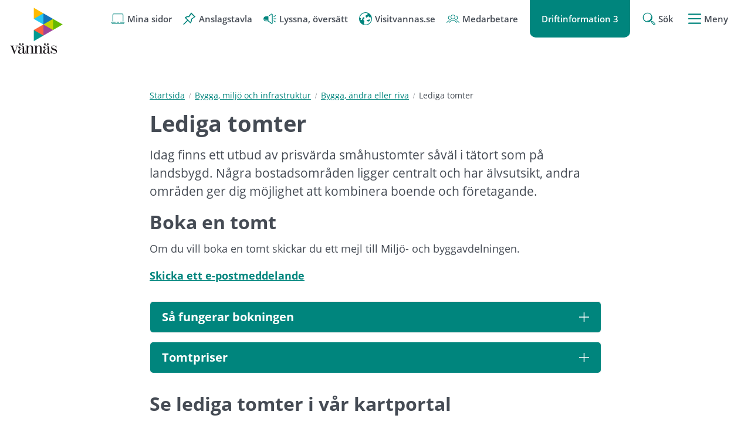

--- FILE ---
content_type: text/html;charset=UTF-8
request_url: https://vannas.se/bygga-miljo-och-infrastruktur/bygga-andra-eller-riva/ledigatomter
body_size: 13155
content:
<!DOCTYPE html>
<html lang="sv" class="sv-no-js sv-template-sida">
<head>
      <meta charset="UTF-8">
      <script nonce="d3c215a1-c989-11f0-9314-1b9b6ae3f112">(function(c){c.add('sv-js');c.remove('sv-no-js');})(document.documentElement.classList)</script>
   <title>Lediga tomter | Vännäs kommun</title>
         <link rel="preload" href="/sitevision/system-resource/42874d12bf33c7a73289a03ac2a8c484328e7c20d9dc3de825c177b327c727a0/js/jquery.js" as="script">
   <link rel="preload" href="/sitevision/system-resource/42874d12bf33c7a73289a03ac2a8c484328e7c20d9dc3de825c177b327c727a0/envision/envision.js" as="script">
   <link rel="preload" href="/sitevision/system-resource/42874d12bf33c7a73289a03ac2a8c484328e7c20d9dc3de825c177b327c727a0/js/utils.js" as="script">
   <link rel="preload" href="/sitevision/system-resource/42874d12bf33c7a73289a03ac2a8c484328e7c20d9dc3de825c177b327c727a0/js/portlets.js" as="script">
                     <meta name="description" content="">
                        <meta name="keywords" content="">
                        <meta name="DC.modified" content="2022-08-22">
               <meta name="viewport" content="width=device-width, initial-scale=1, minimum-scale=1, shrink-to-fit=no">
         <meta name="dcterms.identifier" content="https://vannas.se">
   <meta name="dcterms.language" content="sv">
   <meta name="dcterms.format" content="text/html">
   <meta name="dcterms.type" content="text">
            <link rel="canonical" href="/bygga-miljo-och-infrastruktur/bygga-andra-eller-riva/ledigatomter">
         <link rel="stylesheet" type="text/css" href="/2.21c8f118174d3dc1bc689b6/1763486988344/sitevision-responsive-grids.css">
         <link rel="stylesheet" type="text/css" href="/2.21c8f118174d3dc1bc689b6/1763487027843/sitevision-spacing.css">
      
      <link rel="stylesheet" type="text/css" href="/2.21c8f118174d3dc1bc689b6/auto/1763634489632/SiteVision.css">
      <link rel="stylesheet" type="text/css" href="/2.21c8f118174d3dc1bc689b6/0/6251/print/SiteVision.css">
   <link rel="stylesheet" type="text/css" href="/sitevision/system-resource/42874d12bf33c7a73289a03ac2a8c484328e7c20d9dc3de825c177b327c727a0/css/portlets.css">
   <link rel="stylesheet" type="text/css" href="/sitevision/system-resource/42874d12bf33c7a73289a03ac2a8c484328e7c20d9dc3de825c177b327c727a0/envision/envision.css">

         <link rel="stylesheet" type="text/css" href="/2.21c8f118174d3dc1bc689b6/91.21c8f118174d3dc1bc68b25/1763487029281/0/sv-template-asset.css">
                  <link rel="stylesheet" type="text/css" href="/webapp-resource/4.63a3ca3817647f45219449c/360.63a3ca3817647f452192aed/1612344148327/webapp-assets.css">
      <link rel="stylesheet" type="text/css" href="/webapp-resource/4.63a3ca3817647f45219449c/360.21c8f118174d3dc1bc69902/1601753444161/webapp-assets.css">
      <link rel="stylesheet" type="text/css" href="/webapp-resource/4.63a3ca3817647f45219449c/360.d619ca219953c7410c10b/1758300092787/webapp-assets.css">
         
            <script nonce="d3c215a1-c989-11f0-9314-1b9b6ae3f112">!function(t,e){t=t||"docReady",e=e||window;var n=[],o=!1,c=!1;function d(){if(!o){o=!0;for(var t=0;t<n.length;t++)try{n[t].fn.call(window,n[t].ctx)}catch(t){console&&console.error(t)}n=[]}}function a(){"complete"===document.readyState&&d()}e[t]=function(t,e){if("function"!=typeof t)throw new TypeError("callback for docReady(fn) must be a function");o?setTimeout(function(){t(e)},1):(n.push({fn:t,ctx:e}),"complete"===document.readyState?setTimeout(d,1):c||(document.addEventListener?(document.addEventListener("DOMContentLoaded",d,!1),window.addEventListener("load",d,!1)):(document.attachEvent("onreadystatechange",a),window.attachEvent("onload",d)),c=!0))}}("svDocReady",window);</script>
                     <script>(function(html){html.className += ' lp-js'})(document.documentElement);</script>
      <meta name="referrer" content="no-referrer">
      







                                                                           
            
   
                              
         <meta property="og:description" content="Idag finns ett utbud av prisvärda småhustomter såväl i tätort som på landsbygd. Några bostadsområden ligger centralt och har älvsutsikt, andra områden ger dig möjlighet att kombinera boende och företagande." />

         
                           
         <meta property="og:title" content="Lediga tomter" />
   
<meta name="twitter:card" content="summary" />
<meta property="og:url" content="https://vannas.se/bygga-miljo-och-infrastruktur/bygga-andra-eller-riva/ledigatomter" />
      
  



    <style>
          .lp-hero {
        background-image: url('/images/18.4c41d1ac17b5b472773ce6/1717769048986/granar.webp');
      }
      </style>

      <meta name="facebook-domain-verification" content="x6dtf5i818eeznymy1khs29ng19pvj" />
      
  




               <script nonce="d3c215a1-c989-11f0-9314-1b9b6ae3f112">
      window.sv = window.sv || {};
      sv.UNSAFE_MAY_CHANGE_AT_ANY_GIVEN_TIME_webAppExternals = {};
      sv.PageContext = {
      pageId: '4.63a3ca3817647f45219449c',
      siteId: '2.21c8f118174d3dc1bc689b6',
      userIdentityId: '',
      userIdentityReadTimeout: 0,
      userLocale: 'sv',
      dev: false,
      csrfToken: '',
      html5: true,
      useServerSideEvents: false,
      nodeIsReadOnly: false
      };
   </script>
               <script nonce="d3c215a1-c989-11f0-9314-1b9b6ae3f112">!function(){"use strict";var t,n={},e={},i={};function r(t){return n[t]=n[t]||{instances:[],modules:{},bundle:{}},n[t]}document.querySelector("html").classList.add("js");var s={registerBootstrapData:function(t,n,i,r,s){var a,o=e[t];o||(o=e[t]={}),(a=o[i])||(a=o[i]={}),a[n]={subComponents:r,options:s}},registerInitialState:function(t,n){i[t]=n},registerApp:function(n){var e=n.applicationId,i=r(e);if(t){var s={};s[e]=i,s[e].instances=[n],t.start(s)}else i.instances.push(n)},registerModule:function(t){r(t.applicationId).modules[t.path]=t},registerBundle:function(t){r(t.applicationId).bundle=t.bundle},getRegistry:function(){return n},setAppStarter:function(n){t=n},getBootstrapData:function(t){return e[t]},getInitialState:function(t){return i[t]}};window.AppRegistry=s}();</script>
            <style>.animate__animated{-webkit-animation-duration: 1s;animation-duration: 1s;-webkit-animation-fill-mode: both;animation-fill-mode: both}@media (prefers-reduced-motion:reduce),print{.animate__animated{-webkit-animation-duration: 1ms!important;animation-duration: 1ms!important;-webkit-transition-duration: 1ms!important;transition-duration: 1ms!important;-webkit-animation-iteration-count: 1!important;animation-iteration-count: 1!important}.animate__animated[class*=Out]{opacity: 0 }}@-webkit-keyframes slideInDown{0%{-webkit-transform:translate3d(0,-100%,0);transform:translate3d(0,-100%,0);visibility:visible}to{-webkit-transform:translateZ(0);transform:translateZ(0)}}@keyframes slideInDown{0%{-webkit-transform:translate3d(0,-100%,0);transform:translate3d(0,-100%,0);visibility:visible}to{-webkit-transform:translateZ(0);transform:translateZ(0)}}.animate__slideInDown{-webkit-animation-name:slideInDown;animation-name:slideInDown}@-webkit-keyframes slideOutUp{0%{-webkit-transform:translateZ(0);transform:translateZ(0)}to{visibility:hidden;-webkit-transform:translate3d(0,-100%,0);transform:translate3d(0,-100%,0)}}@keyframes slideOutUp{0%{-webkit-transform:translateZ(0);transform:translateZ(0)}to{visibility:hidden;-webkit-transform:translate3d(0,-100%,0);transform:translate3d(0,-100%,0)}}.animate__slideOutUp{-webkit-animation-name:slideOutUp;animation-name:slideOutUp}@media all{.js :not(.lp-overlay__content) > #svid12_21c8f118174d3dc1bc68b9c{display: none;}}#svid12_38b128de17552d7042622529-container{justify-content: center;}#svid12_38b128de17552d7042622529-container .lp-overlay__inner{transition-duration: 300ms;animation-duration: 300ms;}#svid12_38b128de17552d7042622529-backdrop{background-color: rgba(0,0,0,0.6);}.lp-overlay-page--hidden-svid12_38b128de17552d7042622529{filter: blur(3px);}.lp-overlay-page-svid12_38b128de17552d7042622529{transition: filter 300ms ease;}@media (prefers-reduced-motion: reduce){.lp-overlay-page-svid12_38b128de17552d7042622529,#svid12_38b128de17552d7042622529-container{transition-duration: 1ms;transform: none!important;}}</style>
      <style>.animate__animated{-webkit-animation-duration: 1s;animation-duration: 1s;-webkit-animation-fill-mode: both;animation-fill-mode: both}@media (prefers-reduced-motion:reduce),print{.animate__animated{-webkit-animation-duration: 1ms!important;animation-duration: 1ms!important;-webkit-transition-duration: 1ms!important;transition-duration: 1ms!important;-webkit-animation-iteration-count: 1!important;animation-iteration-count: 1!important}.animate__animated[class*=Out]{opacity: 0 }}@-webkit-keyframes slideInRight{0%{-webkit-transform:translate3d(100%,0,0);transform:translate3d(100%,0,0);visibility:visible}to{-webkit-transform:translateZ(0);transform:translateZ(0)}}@keyframes slideInRight{0%{-webkit-transform:translate3d(100%,0,0);transform:translate3d(100%,0,0);visibility:visible}to{-webkit-transform:translateZ(0);transform:translateZ(0)}}.animate__slideInRight{-webkit-animation-name:slideInRight;animation-name:slideInRight}@-webkit-keyframes slideOutRight{0%{-webkit-transform:translateZ(0);transform:translateZ(0)}to{visibility:hidden;-webkit-transform:translate3d(100%,0,0);transform:translate3d(100%,0,0)}}@keyframes slideOutRight{0%{-webkit-transform:translateZ(0);transform:translateZ(0)}to{visibility:hidden;-webkit-transform:translate3d(100%,0,0);transform:translate3d(100%,0,0)}}.animate__slideOutRight{-webkit-animation-name:slideOutRight;animation-name:slideOutRight}@media all{.js :not(.lp-overlay__content) > #svid12_21c8f118174d3dc1bc69908{display: none;}}#svid12_21c8f118174d3dc1bc69a72-container{justify-content: flex-end;}#svid12_21c8f118174d3dc1bc69a72-container .lp-overlay__inner{transition-duration: 300ms;animation-duration: 300ms;height: 100vh;}#svid12_21c8f118174d3dc1bc69a72-backdrop{background-color: rgba(0,0,0,0.6);}.lp-overlay-page--hidden-svid12_21c8f118174d3dc1bc69a72{filter: blur(3px);}.lp-overlay-page-svid12_21c8f118174d3dc1bc69a72{transition: filter 300ms ease;}@media (prefers-reduced-motion: reduce){.lp-overlay-page-svid12_21c8f118174d3dc1bc69a72,#svid12_21c8f118174d3dc1bc69a72-container{transition-duration: 1ms;transform: none!important;}}</style>
      
        <meta name="rek:pubdate" content="2021-03-02T12:03:42.000Z">
        <meta name="rek:moddate" content="2022-08-22T13:06:23.000Z">
        
      
            <script nonce="d3c215a1-c989-11f0-9314-1b9b6ae3f112">
                window.__rekai = window.__rekai || {};
                window.__rekai.nonce = 'd3c215a1-c989-11f0-9314-1b9b6ae3f112';
                window.__rekai.appdata = {
                    uuid: '0191bb2e',
                    
                    initSvAutoComplete: true,
                    svAutoCompleteToTarget: false,
                    svAutoCompleteQna: false,
                    svAutoCompleteShowAllBtn: false,
                    isDevEnvironment: false,
                    consent: {
                        hasRekaiConsent: false,
                        hasAcceptedRekaiConsent: false,
                        hasPendingUserConsents: false
                    }
                };
            </script>
            
      <script src="https://static.rekai.se/0191bb2e.js" defer></script>
      <script src="https://static.rekai.se/files/sv-autocomplete.min.js" defer></script>
   </head>
<body class=" sv-responsive sv-theme-Standardtema env-m-around--0">
<div id="svid10_21c8f118174d3dc1bc68fa8" class="sv-layout"><div id="svid94_21c8f118174d3dc1bc68d5c"><header class="sv-vertical sv-layout sv-skip-spacer sv-template-layout" id="svid10_21c8f118174d3dc1bc68f13"><div class="sv-script-portlet sv-portlet sv-skip-spacer sv-template-portlet
" id="svid12_21c8f118174d3dc1bc69212"><div id="HoppatillinnehallSkript"><!-- Hoppa till innehåll - Skript --></div>
<div id="page-top"></div>

<ul class="lp-skip-links ">
      <li><a href="#sidans-innehall" class="lp-skip-to-content">Hoppa till innehåll</a></li>
      <li><a href="#menu" class="lp-skip-to-menu lp-skip-to-menu-desktop">Hoppa till undermeny</a></li>
      <li><a href="#menu" title="Gå direkt till mobilmeny" class="lp-skip-to-menu lp-skip-to-menu-smartphone">Hoppa till undermeny</a></li>
  </ul><!--! .lp-skip-links --></div>
<div class="sv-vertical sv-layout lp-page-top-search sv-template-layout" id="svid10_21c8f118174d3dc1bc61f0c2"><div class="sv-fixed-fluid-grid sv-grid-1170 sv-layout sv-skip-spacer sv-template-layout" id="svid10_21c8f118174d3dc1bc61f0cd"><div class="sv-row sv-layout sv-skip-spacer sv-template-layout" id="svid10_21c8f118174d3dc1bc61f0ce"><div class="sv-layout sv-skip-spacer sv-column-12 sv-template-layout" id="svid10_21c8f118174d3dc1bc61f0cf"><div class="sv-searchform-portlet sv-portlet lp-search sv-skip-spacer sv-template-portlet
" id="svid12_21c8f118174d3dc1bc68b9c"><div id="Sokruta"><!-- Sökruta --></div>

                                                                                                       
<script nonce="d3c215a1-c989-11f0-9314-1b9b6ae3f112">
svDocReady(function() {
   // Queries server for a suggestion list and shows it below the search field
   $svjq("#search12_21c8f118174d3dc1bc68b9c").svAutoComplete({
      source: "/4.63a3ca3817647f45219449c/12.21c8f118174d3dc1bc68b9c.json?state=autoComplete",
      minLength: 2,
      delay: 200,
      selectedValueContainerId: "search12_21c8f118174d3dc1bc68b9cselectedState"
   });
   // Backwards compatibility for custom templates
   $svjq("#search12_21c8f118174d3dc1bc68b9c").on('focusin', function() {
      if ($svjq("#search12_21c8f118174d3dc1bc68b9c").val() == "Ange sökord") {
         $svjq("#search12_21c8f118174d3dc1bc68b9c").val("");
         return false;
      }
   });
   // Submit, blocks empty and placeholder queries
   $svjq("#search12_21c8f118174d3dc1bc68b9cbutton").on('click', function() {
      const qry = $svjq("#search12_21c8f118174d3dc1bc68b9c").val();
      if (qry == "" || qry == "Ange sökord") {
         return false;
      }
   });
   // Invokes the search button if user presses the enter key (needed in IE)
   $svjq("#search12_21c8f118174d3dc1bc68b9c").on('keypress', function(e) {
      if (e.which == 13) {
         $svjq("#search12_21c8f118174d3dc1bc68b9cbutton").trigger('focus').trigger('click');
         return false;
      }
   });
});
</script>


   
<form method="get" action="/om-webbplatsen/sok" class="sv-nomargin" role="search">
   <div>
      <label for="search12_21c8f118174d3dc1bc68b9c" class="lp-user-hidden">Ange sökord</label>
      <input id="search12_21c8f118174d3dc1bc68b9c" class="normal sv-vamiddle c2862"  type="search" name="query" value=""   aria-controls="search12_21c8f118174d3dc1bc68b9cselectedState" aria-haspopup="true" aria-autocomplete="both"  placeholder="Ange sökord"/>

            	<button id="search12_21c8f118174d3dc1bc68b9cbutton" type="submit" class="normal sv-vamiddle" name="submitButton">
            <svg aria-hidden="true" class="lp-icon">
               <use xmlns:xlink="http://www.w3.org/1999/xlink" xlink:href="/rest-api/svg-sources/lp-icons.svg#lp-search"></use>
            </svg>
            <span class="lp-user-hidden">Sök</span>
         </button>
         </div>
          <div id="search12_21c8f118174d3dc1bc68b9cselectedState" class="lp-user-hidden" aria-atomic="true" aria-live="polite"></div>
   </form>
</div>
</div>
</div>
</div>
</div>
<div class="sv-vertical sv-layout lp-start-hero sv-template-layout" id="svid10_21c8f118174d3dc1bc610182"><div class="sv-vertical sv-layout lp-header sv-skip-spacer sv-template-layout" id="svid10_21c8f118174d3dc1bc69199"><div class="sv-vertical sv-layout lp-logo-column sv-skip-spacer sv-template-layout" id="svid10_21c8f118174d3dc1bc61029e"><div class="sv-image-portlet sv-portlet lp-logo sv-skip-spacer sv-template-portlet
" id="svid12_21c8f118174d3dc1bc6944b"><div id="Logotyp"><!-- Logotyp --></div><a href="/"><img alt="Vännäs - länk till startsida" class="sv-noborder c2906"  width="180" height="158" srcset="/images/18.21c8f118174d3dc1bc6950c/1601468621586/x160p/logotyp.png 160w, /images/18.21c8f118174d3dc1bc6950c/1601468621586/logotyp.png 180w" sizes="100vw" src="/images/18.21c8f118174d3dc1bc6950c/1601468621586/logotyp.png"></a></div>
</div>
<div class="sv-vertical sv-layout sv-template-layout" id="svid10_21c8f118174d3dc1bc6102b5"><div class="sv-vertical sv-layout lp-site-tools-wrapper sv-skip-spacer sv-template-layout" id="svid10_21c8f118174d3dc1bc613054"><div class="sv-jcrmenu-portlet sv-portlet sv-skip-spacer sv-template-portlet
" id="svid12_21c8f118174d3dc1bc6948d"><div id="Verktygsmeny"><!-- Verktygsmeny --></div>  
    <ul class="lp-site-tools">
              
                                                            			           	<li>
                                  <a class="small" href="javascript:void(window.open('https://sjalvservice.vannas.se/','_blank','toolbar=1,location=1,status=1,menubar=1,scrollbars=1,resizable=1'));" >
                                          <svg aria-hidden="true" class="lp-icon">
                  <use xmlns:xlink="http://www.w3.org/1999/xlink" xlink:href="/rest-api/svg-sources/lp-icons.svg#lp-laptop"></use>
                </svg><span>Mina sidor</span>
                        </a>
                      </li>
                      
                                                            			           	<li>
                                  <a class="small" href="/kommun-och-politik/politik-och-sammantraden/anslagstavlan" >
                                          <svg aria-hidden="true" class="lp-icon">
                  <use xmlns:xlink="http://www.w3.org/1999/xlink" xlink:href="/rest-api/svg-sources/lp-icons.svg#lp-pin"></use>
                </svg><span>Anslagstavla</span>
                        </a>
                      </li>
                      
                                                            			           	<li>
                                  <button class="lp-listen">
                                          <svg aria-hidden="true" class="lp-icon">
                  <use xmlns:xlink="http://www.w3.org/1999/xlink" xlink:href="/rest-api/svg-sources/lp-icons.svg#lp-sound"></use>
                </svg><span>Lyssna, översätt</span>
                        </button>
                      </li>
                      
                                                            			           	<li>
                                  <a class="small" href="https://www.visitvannas.se/sv" >
                                          <svg aria-hidden="true" class="lp-icon">
                  <use xmlns:xlink="http://www.w3.org/1999/xlink" xlink:href="/rest-api/svg-sources/lp-icons.svg#lp-translate"></use>
                </svg><span>Visitvannas.se</span>
                        </a>
                      </li>
                      
                                                            			           	<li>
                                  <a class="small" href="/kommun-och-politik/ledigajobb/medarbetarsidan" >
                                          <svg aria-hidden="true" class="lp-icon">
                  <use xmlns:xlink="http://www.w3.org/1999/xlink" xlink:href="/rest-api/svg-sources/lp-icons.svg#lp-user-groups"></use>
                </svg><span>Medarbetare</span>
                        </a>
                      </li>
                  </ul>
  </div>
<div class="sv-vertical sv-layout sv-visible-sv-bp-smartphone lp-toggle--driftinformation sv-template-layout" id="svid10_2496bce518ee7ce84ea1d3"><div class="sv-custom-module sv-limepark-webapp-messages-in-archive sv-skip-spacer sv-template-portlet
" id="svid12_2496bce518ee7ce84ea1d4"><div id="SmartphoneArtiklariarkiv"><!-- Smartphone - Artiklar i arkiv --></div><div data-cid="12d8c722-245d-bd19-f23d-a53274a6fd87">
  <a class="lp-information-summary" href="">
    <span>
      Drift <span class="number-of-messages">3</span>
    </span>
  </a>
</div><script nonce="d3c215a1-c989-11f0-9314-1b9b6ae3f112">AppRegistry.registerBootstrapData('12.2496bce518ee7ce84ea1d4','12d8c722-245d-bd19-f23d-a53274a6fd87','main',[],undefined);</script><script nonce="d3c215a1-c989-11f0-9314-1b9b6ae3f112">AppRegistry.registerInitialState('12.2496bce518ee7ce84ea1d4',{"numberOfNodes":3,"message":"Drift","alwaysShow":true,"page":null,"route":"/"});</script>
<script nonce="d3c215a1-c989-11f0-9314-1b9b6ae3f112">AppRegistry.registerApp({applicationId:'limepark.webapp-messages-in-archive|1.0.6',htmlElementId:'svid12_2496bce518ee7ce84ea1d4',route:'/',portletId:'12.2496bce518ee7ce84ea1d4',locale:'sv',defaultLocale:'en',webAppId:'limepark.webapp-messages-in-archive',webAppVersion:'1.0.6',webAppAopId:'360.2496bce518ee7ce84eac3',webAppImportTime:'1713442086358',requiredLibs:{},childComponentStateExtractionStrategy:'BY_ID'});</script></div>
<div class="sv-vertical sv-layout lp-toggle--driftinformation-wrapper sv-template-layout" id="svid10_2496bce518ee7ce84ea1d6"><div class="sv-archive-portlet sv-portlet sv-skip-spacer sv-template-portlet
" id="svid12_2496bce518ee7ce84ea1d7"><div id="Nyheter"><!-- Nyheter --></div><ul class="sv-channel sv-defaultlist ">
                 <li class="sv-channel-item">
   
      
      
      

                                   <a class="normal" href="/driftinformation/driftinformation/2025-11-06-hagvagen-akervagen---renovering-av-gang--och-cykelvag">
         <span>Hagvägen/Åkervägen - renovering av gång- och cykelväg</span>
         </a>         
         
   
         
      <div class="sv-clear-both"></div>
   </li>
                 <li class="sv-channel-item">
   
      
      
      

                                   <a class="normal" href="/driftinformation/driftinformation/2025-11-05-problem-att-ta-emot-e-fakturor">
         <span>Problem att ta emot E-fakturor</span>
         </a>         
         
   
         
      <div class="sv-clear-both"></div>
   </li>
      <li class="sv-channel-item">
   
      
      
      

                                   <a class="normal" href="/driftinformation/driftinformation/2025-08-28-atervinningsstationen-vid-reningsverket---tillfallig-avstangning-for-del-av-vag">
         <span>Återvinningsstationen vid reningsverket - tillfällig avstängning för del av väg</span>
         </a>         
         
   
         
      <div class="sv-clear-both"></div>
   </li>
</ul>



</div>
</div>
</div>
<div class="sv-vertical sv-layout sv-hide-sv-bp-smartphone lp-toggle--driftinformation sv-template-layout" id="svid10_2496bce518ee7ce84ea1d8"><div class="sv-custom-module sv-limepark-webapp-messages-in-archive sv-hide-sv-bp-smartphone sv-skip-spacer sv-template-portlet
" id="svid12_2496bce518ee7ce84ea1d9"><div id="DesktopArtiklariarkiv"><!-- Desktop - Artiklar i arkiv --></div><div data-cid="a6123dd1-3771-e15c-cffe-f5cb8ec27efd">
  <a class="lp-information-summary" href="">
    <span>
      Driftinformation <span class="number-of-messages">3</span>
    </span>
  </a>
</div><script nonce="d3c215a1-c989-11f0-9314-1b9b6ae3f112">AppRegistry.registerBootstrapData('12.2496bce518ee7ce84ea1d9','a6123dd1-3771-e15c-cffe-f5cb8ec27efd','main',[],undefined);</script><script nonce="d3c215a1-c989-11f0-9314-1b9b6ae3f112">AppRegistry.registerInitialState('12.2496bce518ee7ce84ea1d9',{"numberOfNodes":3,"message":"Driftinformation","alwaysShow":true,"page":null,"route":"/"});</script>
<script nonce="d3c215a1-c989-11f0-9314-1b9b6ae3f112">AppRegistry.registerApp({applicationId:'limepark.webapp-messages-in-archive|1.0.6',htmlElementId:'svid12_2496bce518ee7ce84ea1d9',route:'/',portletId:'12.2496bce518ee7ce84ea1d9',locale:'sv',defaultLocale:'en',webAppId:'limepark.webapp-messages-in-archive',webAppVersion:'1.0.6',webAppAopId:'360.2496bce518ee7ce84eac3',webAppImportTime:'1713442086358',requiredLibs:{},childComponentStateExtractionStrategy:'BY_ID'});</script></div>
<div class="sv-vertical sv-layout lp-toggle--driftinformation-wrapper sv-template-layout" id="svid10_2496bce518ee7ce84ea1db"><div class="sv-archive-portlet sv-portlet sv-skip-spacer sv-template-portlet
" id="svid12_2496bce518ee7ce84ea1dc"><div id="Nyheter-0"><!-- Nyheter --></div><ul class="sv-channel sv-defaultlist ">
                 <li class="sv-channel-item">
   
      
      
      

                                   <a class="normal" href="/driftinformation/driftinformation/2025-11-06-hagvagen-akervagen---renovering-av-gang--och-cykelvag">
         <span>Hagvägen/Åkervägen - renovering av gång- och cykelväg</span>
         </a>         
         
   
         
      <div class="sv-clear-both"></div>
   </li>
                 <li class="sv-channel-item">
   
      
      
      

                                   <a class="normal" href="/driftinformation/driftinformation/2025-11-05-problem-att-ta-emot-e-fakturor">
         <span>Problem att ta emot E-fakturor</span>
         </a>         
         
   
         
      <div class="sv-clear-both"></div>
   </li>
      <li class="sv-channel-item">
   
      
      
      

                                   <a class="normal" href="/driftinformation/driftinformation/2025-08-28-atervinningsstationen-vid-reningsverket---tillfallig-avstangning-for-del-av-vag">
         <span>Återvinningsstationen vid reningsverket - tillfällig avstängning för del av väg</span>
         </a>         
         
   
         
      <div class="sv-clear-both"></div>
   </li>
</ul>



</div>
</div>
</div>
<div class="sv-custom-module sv-limepark-webapp-overlay-button sv-template-portlet
" id="svid12_38b128de17552d7042622529"><div id="Sokknapp"><!-- Sökknapp --></div><div class="lp-overlay-button__wrapper" data-cid="03c05da9-bcad-d49d-f974-af239610bdd7"><button class="lp-overlay-button "><svg class="lp-icon" aria-hidden="true" xmlns="http://www.w3.org/2000/svg"><use xmlns:xlink="http://www.w3.org/1999/xlink" xlink:href="/rest-api/svg-sources/lp-icons.svg#lp-search"></use></svg><span>Sök</span></button></div><script nonce="d3c215a1-c989-11f0-9314-1b9b6ae3f112">AppRegistry.registerBootstrapData('12.38b128de17552d7042622529','03c05da9-bcad-d49d-f974-af239610bdd7','main',[],undefined);</script><script nonce="d3c215a1-c989-11f0-9314-1b9b6ae3f112">AppRegistry.registerInitialState('12.38b128de17552d7042622529',{"buttonText":"\u003csvg class=\"lp-icon\" aria-hidden=\"true\" xmlns=\"http://www.w3.org/2000/svg\">\u003cuse xmlns:xlink=\"http://www.w3.org/1999/xlink\" xlink:href=\"/rest-api/svg-sources/lp-icons.svg#lp-search\">\u003c/use>\u003c/svg>\u003cspan>Sök\u003c/span>","selectors":["#svid12_21c8f118174d3dc1bc68b9c"],"breakpoints":"all","useAdvancedAnimation":true,"animationIn":"slideInDown","animationOut":"slideOutUp","closeButtonText":"Stäng","dialogLabel":"Sök","animationDuration":300,"containerClasses":"lp-overlay-search","buttonClasses":"","ariaRole":"","ariaLabel":"","usePageTransform":false,"pageTransformPercent":0.7,"route":"/"});</script>
<script nonce="d3c215a1-c989-11f0-9314-1b9b6ae3f112">AppRegistry.registerApp({applicationId:'limepark.webapp-overlay-button|1.3.7',htmlElementId:'svid12_38b128de17552d7042622529',route:'/',portletId:'12.38b128de17552d7042622529',locale:'sv',defaultLocale:'en',webAppId:'limepark.webapp-overlay-button',webAppVersion:'1.3.7',webAppAopId:'360.63a3ca3817647f452192aed',webAppImportTime:'1612344148327',requiredLibs:{},childComponentStateExtractionStrategy:'BY_ID'});</script></div>
<div class="sv-custom-module sv-limepark-webapp-overlay-button sv-template-portlet
" id="svid12_21c8f118174d3dc1bc69a72"><div id="Menyknapp"><!-- Menyknapp --></div><div class="lp-overlay-button__wrapper" role="navigation" data-cid="728fed1c-4252-14c8-66e1-43bfc6090ba9"><button class="lp-overlay-button "><svg  class="lp-icon" aria-hidden="true" xmlns="http://www.w3.org/2000/svg"><use xmlns:xlink="http://www.w3.org/1999/xlink" xlink:href="/rest-api/svg-sources/lp-icons.svg#lp-hamburger"></use></svg> Meny</button></div><script nonce="d3c215a1-c989-11f0-9314-1b9b6ae3f112">AppRegistry.registerBootstrapData('12.21c8f118174d3dc1bc69a72','728fed1c-4252-14c8-66e1-43bfc6090ba9','main',[],undefined);</script><script nonce="d3c215a1-c989-11f0-9314-1b9b6ae3f112">AppRegistry.registerInitialState('12.21c8f118174d3dc1bc69a72',{"buttonText":"\u003csvg  class=\"lp-icon\" aria-hidden=\"true\" xmlns=\"http://www.w3.org/2000/svg\">\u003cuse xmlns:xlink=\"http://www.w3.org/1999/xlink\" xlink:href=\"/rest-api/svg-sources/lp-icons.svg#lp-hamburger\">\u003c/use>\u003c/svg> Meny","selectors":["#svid12_21c8f118174d3dc1bc69908"],"breakpoints":"all","useAdvancedAnimation":true,"animationIn":"slideInRight","animationOut":"slideOutRight","closeButtonText":"Stäng meny","dialogLabel":"Meny","animationDuration":300,"containerClasses":"","buttonClasses":"","ariaRole":"navigation","ariaLabel":"","usePageTransform":false,"pageTransformPercent":0.7,"route":"/"});</script>
<script nonce="d3c215a1-c989-11f0-9314-1b9b6ae3f112">AppRegistry.registerApp({applicationId:'limepark.webapp-overlay-button|1.3.7',htmlElementId:'svid12_21c8f118174d3dc1bc69a72',route:'/',portletId:'12.21c8f118174d3dc1bc69a72',locale:'sv',defaultLocale:'en',webAppId:'limepark.webapp-overlay-button',webAppVersion:'1.3.7',webAppAopId:'360.63a3ca3817647f452192aed',webAppImportTime:'1612344148327',requiredLibs:{},childComponentStateExtractionStrategy:'BY_ID'});</script></div>
</div>
</div>
</div>
</div>
</header>
<main class="sv-vertical sv-layout sv-template-layout" id="svid10_21c8f118174d3dc1bc68f8c"><div id="svid94_21c8f118174d3dc1bc68d62"><div class="sv-layout sv-skip-spacer sv-template-portlet
" id="svid30_21c8f118174d3dc1bc6d0ba"><div id="Viktigtmeddelande"><!-- Viktigt meddelande --></div><div class="sv-vertical sv-layout lp-alert sv-skip-spacer sv-template-layout" id="svid10_21c8f118174d3dc1bc692c2"><div class="sv-archive-portlet sv-portlet sv-skip-spacer sv-template-portlet
" id="svid12_21c8f118174d3dc1bc69313"><div id="Nyheter-1"><!-- Nyheter --></div>


</div>
</div>
</div>
<div class="sv-fixed-fluid-grid sv-grid-1170 sv-layout sv-template-layout" id="svid10_21c8f118174d3dc1bc68f6b"><div class="sv-row sv-layout sv-skip-spacer sv-template-layout" id="svid10_21c8f118174d3dc1bc69220"><div class="sv-layout sv-push-2 lp-content sv-skip-spacer sv-column-8 sv-template-layout" id="svid10_21c8f118174d3dc1bc6935c"><div class="sv-layout sv-skip-spacer sv-template-portlet
" id="svid30_21c8f118174d3dc1bc68d74"><div id="Brodsmulor"><!-- Brödsmulor --></div><div class="sv-multilevellink-portlet sv-portlet sv-skip-spacer sv-template-portlet
" id="svid12_21c8f118174d3dc1bc69282"><div id="Flernivalank"><!-- Flernivålänk --></div>

<ul>
  <li>
      
          
        <a href="/" class="small c2860" >Startsida</a><svg aria-hidden="true" class="lp-icon"><use xmlns:xlink="http://www.w3.org/1999/xlink" xlink:href="/rest-api/svg-sources/lp-icons.svg#lp-divider"></use></svg>   </li>
  <li>
      
          
        <a href="/bygga-miljo-och-infrastruktur" class="small c2861" >Bygga, miljö och infrastruktur</a><svg aria-hidden="true" class="lp-icon"><use xmlns:xlink="http://www.w3.org/1999/xlink" xlink:href="/rest-api/svg-sources/lp-icons.svg#lp-divider"></use></svg>   </li>
  <li>
      
          
        <a href="/bygga-miljo-och-infrastruktur/bygga-andra-eller-riva" class="small c2861" >Bygga, ändra eller riva</a><svg aria-hidden="true" class="lp-icon"><use xmlns:xlink="http://www.w3.org/1999/xlink" xlink:href="/rest-api/svg-sources/lp-icons.svg#lp-divider"></use></svg>   </li>
  <li>
      <span  class="small c2861">Lediga tomter</span>
    </li>
</ul>
</div>
</div>
<div class="sv-layout sv-template-portlet
" id="svid30_21c8f118174d3dc1bc68de1"><div id="Innehallsankare"><!-- Innehållsankare --></div><div class="sv-html-portlet sv-portlet sv-skip-spacer sv-template-portlet
" id="svid12_21c8f118174d3dc1bc69287"><div id="InnehallsankareHTML"><!-- Innehållsankare - HTML --></div><div id="sidans-innehall" class="lp-content-anchor"></div></div>
</div>
<div class="sv-vertical sv-layout sv-template-layout" id="svid10_21c8f118174d3dc1bc6943b"><div id="svid94_63a3ca3817647f4521944a3" class="pagecontent sv-layout"><div id="Mittenspalt"><!-- Mittenspalt --></div><div class="sv-text-portlet sv-use-margins sv-skip-spacer" id="svid12_63a3ca3817647f4521944a4"><div id="Rubrik"><!-- Rubrik --></div><div class="sv-text-portlet-content"><h1 class="heading" id="h-Ledigatomter">Lediga tomter</h1></div></div>
<div class="sv-text-portlet sv-use-margins" id="svid12_63a3ca3817647f4521944a5"><div id="Ingress"><!-- Ingress --></div><div class="sv-text-portlet-content"><p class="preamble">Idag finns ett utbud av prisvärda småhustomter såväl i tätort som på landsbygd. Några bostadsområden ligger centralt och har älvsutsikt, andra områden ger dig möjlighet att kombinera boende och företagande.</p></div></div>
<div class="sv-text-portlet sv-use-margins" id="svid12_67bb986217d00040fc4408"><div id="Bokatomt"><!-- Boka tomt --></div><div class="sv-text-portlet-content"><h2 class="subheading" id="h-Bokaentomt">Boka en tomt</h2><p class="normal">Om du vill boka en tomt skickar du ett mejl till Miljö- och byggavdelningen.</p><p class="normal"><strong><a href="mailto:plan.miljonamnden@vannas.se">Skicka ett e-postmeddelande</a></strong></p></div></div>
<div class="sv-vertical sv-layout lp-expandable-content" id="svid10_67bb986217d00040fc4406"><div class="sv-text-portlet sv-use-margins sv-skip-spacer" id="svid12_67bb986217d00040fc440a"><div id="Bokningsregler"><!-- Bokningsregler --></div><div class="sv-text-portlet-content"><p class="normal">Så fungerar bokningen</p></div></div>
<div class="sv-text-portlet sv-use-margins" id="svid12_67bb986217d00040fc440b"><div id="innehall"><!-- innehåll --></div><div class="sv-text-portlet-content"><p class="normal">Vid bokning av tomt kan den bokas i 3 månader första gången. Förlängning kan sedan göras med max 3 mån i taget så länge ingen annan har ställt sig i kö på samma tomt. Om någon annan har ställt sig i kö kan bokningen enbart förlängas med 1 mån och vid 1 tillfälle.</p><p class="normal">För att kunna låsa en bokning så att tomten inte kan gå över till någon annan behöver kommunen ha fått in en komplett bygglovansökan innan satt bokningsdatum löper ut.</p><p class="normal">Den som har bokat måste själv hålla koll på datumet och höra av sig till kommunen via mail om de önskar att förlänga bokningen. Detta innebär även att en tomt kan gå vidare till nummer 2 i kön utan att ni får ett meddelande om detta, om ni exempelvis missar att förlänga bokningen, inte kan förlänga bokningen eller inte har lämnat in en bygglovansökan inom bokningstiden.</p><p class="normal">Bokningar sker i dagsläget enbart via mail, om man inte har tillgång till en mailadress måste bokningen ske via post eller personligen.</p><p class="normal">Information som ska lämnas vid bokning är: Namn, mailadress, telefonnummer där du kan nås under dagtid samt vilken tomt som du är intresserad av.</p><p class="normal">Köp av tomt kan ske som tidigast efter att bygglov har blivit beviljat.</p><p class="normal">Vid nybyggnation inom planlagt område krävs en nybyggnadskarta som underlag för situationsplanen, denna beställs från plan- och byggenheten och har ca 6 v leveranstid. Beställning av nybyggnadskarta faktureras i efterhand enligt av kommunfullmäktige fastslagen taxa.</p></div></div>
<div class="sv-text-portlet sv-use-margins" id="svid12_67bb986217d00040fc4407"><div id="Tomtpriser"><!-- Tomtpriser --></div><div class="sv-text-portlet-content"><p class="normal">Tomtpriser</p></div></div>
<div class="sv-text-portlet sv-use-margins" id="svid12_67bb986217d00040fc4405"><div id="innehall-0"><!-- innehåll --></div><div class="sv-text-portlet-content"><p class="normal">Här nedan ser du tomtpriser för Vännäs, Vännäsby och Tväråbäck.</p><p class="normal">Tomtpriser from den 1 juni 2021:</p><p class="normal"><strong>Vännäs 175 000 kr<br></strong>Över 1000 m2, tillägg med 70 kr/m2</p><p class="normal"><strong>Vännäsby 225 000 kr</strong><br>Över 1000 m2, tillägg 90 kr/ m2</p><p class="normal"><strong>Tväråbäck 75 000 kr</strong><br>Över 1000 m2, tillägg 30 kr/ m2</p><p class="normal"><strong>Vännäs (Radhus- /Kedjehustomt) 100 000 kr</strong><br>Över 500 m2, tillägg 70 kr/ m2</p><p class="normal"><strong>Vännäsby (Radhus- /Kedjehustomt) 125 000 kr</strong><br>Över 500 m2, tillägg 90 kr/ m2</p><p class="normal"><strong>OBS:</strong><em> Notera att det är priset den dagen då köpeavtalet skrivs på som gäller, oavsett hur prisbilden såg ut vid bokningstillfället. Köp av tomt kan enbart göras efter beviljat bygglov.</em></p></div></div>
</div>
<div class="sv-text-portlet sv-use-margins" id="svid12_67bb986217d00040fc4410"><div id="Omkartan"><!-- Om kartan --></div><div class="sv-text-portlet-content"><h2 class="subheading" id="h-Seledigatomterivarkartportal">Se lediga tomter i vår kartportal</h2><p class="normal">Lediga och reserverade tomter kan du se via vår kartportal nedan. Kartportalen fungerar bäst på en datorskärm men går också att använda i mobilen.</p><p class="normal"><strong><a href="https://kartportal.vannas.se/portal/apps/webappviewer/index.html?id=1bbbd7d582074cac8e106b6085ae8099" rel="external">Öppna kartan i en egen flik<img alt="" src="/sitevision/util/images/externallinknewwindow.png"  class="sv-linkicon c2864"><span class="env-assistive-text"> Länk till annan webbplats, öppnas i nytt fönster.</span></a></strong></p></div></div>
<div class="sv-html-portlet sv-portlet c2880"  id="svid12_67bb986217d00040fc440f"><div id="Karta"><!-- Karta --></div><iframe class="env-w--100 env-h--100 env-m-around--0 env-p-around--0 env-border--0" src="https://kartportal.vannas.se/portal/apps/webappviewer/index.html?id=1bbbd7d582074cac8e106b6085ae8099"></iframe></div>
<div class="sv-text-portlet sv-use-margins" id="svid12_67bb986217d00040fc4412"><div id="Text"><!-- Text --></div><div class="sv-text-portlet-content"><h2 class="subheading" id="h-Redanbokadetomter">Redan bokade tomter</h2><p class="normal">Tomt markerad som bokad betyder att det finns en bokning på tomten men den är inte såld. Är du intresserad av en bokad eller ledig tomt kontakta miljö- och byggavdelningen via e-postlänken ovan.</p></div></div>
</div></div>
<div class="sv-layout sv-template-portlet
" id="svid30_21c8f118174d3dc1bc68cf0"><div id="Byline"><!-- Byline --></div><div class="sv-vertical sv-layout lp-byline sv-skip-spacer sv-template-layout" id="svid10_21c8f118174d3dc1bc69211"><div class="sv-script-portlet sv-portlet sv-skip-spacer sv-template-portlet
" id="svid12_21c8f118174d3dc1bc6938b"><div id="PubliceringsdatumSkript"><!-- Publiceringsdatum - Skript --></div><time class="lp-pubdate small" datetime="2022-08-22T13:06:23+02:00">Senast uppdaterad <span>22 augusti 2022</span></time></div>
<div class="sv-vertical sv-layout sv-template-layout" id="svid10_21c8f118174d3dc1bc69327"><div class="sv-vertical sv-layout sv-skip-spacer sv-template-layout" id="svid93_21c8f118174d3dc1bc6941f"><div class="sv-script-portlet sv-portlet sv-skip-spacer sv-template-portlet
" id="svid12_21c8f118174d3dc1bc6947d"><div id="LamnasynpunktSkript"><!-- Lämna synpunkt - Skript --></div>
<div class="lp-feedback-link"><a href="/om-webbplatsen/har-du-hittat-ett-fel?nodeid=4.63a3ca3817647f45219449c" title="Rapportera fel på sidan Lediga tomter" class="small">Rapportera fel på sidan</a></div><!--! .lp-feedback-link --></div>
</div>
</div>
</div>
</div>
<div class="sv-layout sv-template-portlet
" id="svid30_21c8f118174d3dc1bc68d14"><div id="Relateratinnehall"><!-- Relaterat innehåll --></div><div class="sv-related-portlet sv-portlet sv-skip-spacer sv-template-portlet
" id="svid12_21c8f118174d3dc1bc622d79"><div id="Etjanster"><!-- E-tjänster --></div>

</div>
<div class="sv-related-portlet sv-portlet sv-template-portlet
" id="svid12_21c8f118174d3dc1bc69288"><div id="Relateradelankar"><!-- Relaterade länkar --></div>

</div>
</div>
</div>
</div>
</div>
<div class="sv-vertical sv-layout sv-template-layout" id="svid10_21c8f118174d3dc1bc625bbe"><div class="sv-layout sv-skip-spacer sv-template-portlet
" id="svid30_21c8f118174d3dc1bc625bbf"><div id="Meny"><!-- Meny --></div><div class="sv-custom-module sv-limepark-submenu sv-skip-spacer sv-template-portlet
" id="svid12_21c8f118174d3dc1bc69908"><div id="Undermeny"><!-- Undermeny --></div><nav class="lp-app-submenu lp-app-submenu--hide-submenu-toggles-on-first-level" aria-label="Undermeny" tabindex="-1" id="menu" data-cid="91875f1c-fd80-8091-afc4-50486d17ae88">
<ul class="lp-app-submenu__menu lp-app-submenu__menu--level-1" id="lpid-46d342bd-7b14-4b53-9f47-2343476d7553" data-level="1" data-cid="2ea078bf-1b8e-bb13-5df8-4759c00f8931">
  <li class="lp-app-submenu__menu-item lp-app-submenu__menu-item--level-1 lp-app-submenu__menu-item--has-children" data-has-children="true" data-node-id="4.21c8f118174d3dc1bc68a4a" data-level="1">
    <a href="/barn-och-utbildning" class="lp-app-submenu__menu-item__link lp-app-submenu__menu-item__link--level-1"  >
      Barn och utbildning
      
        <svg class="lp-app-submenu__icon lp-app-submenu__icon--children-icon lp-app-submenu__icon--open lp-app-submenu__icon--type-svg" aria-hidden="true"><use xlink:href="/sitevision/envision-icons.svg#icon-arrow-down"></use></svg>
        <svg class="lp-app-submenu__icon lp-app-submenu__icon--children-icon lp-app-submenu__icon--closed lp-app-submenu__icon--type-svg" aria-hidden="true"><use xlink:href="/sitevision/envision-icons.svg#icon-arrow-right"></use></svg>
      
    </a><!--! .lp-app-submenu__menu-item__link -->
    
  </li><!-- .lp-app-submenu__menu-item -->

  <li class="lp-app-submenu__menu-item lp-app-submenu__menu-item--level-1 lp-app-submenu__menu-item--has-children" data-has-children="true" data-node-id="4.21c8f118174d3dc1bc68a50" data-level="1">
    <a href="/omsorg-och-stod" class="lp-app-submenu__menu-item__link lp-app-submenu__menu-item__link--level-1"  >
      Omsorg och stöd
      
        <svg class="lp-app-submenu__icon lp-app-submenu__icon--children-icon lp-app-submenu__icon--open lp-app-submenu__icon--type-svg" aria-hidden="true"><use xlink:href="/sitevision/envision-icons.svg#icon-arrow-down"></use></svg>
        <svg class="lp-app-submenu__icon lp-app-submenu__icon--children-icon lp-app-submenu__icon--closed lp-app-submenu__icon--type-svg" aria-hidden="true"><use xlink:href="/sitevision/envision-icons.svg#icon-arrow-right"></use></svg>
      
    </a><!--! .lp-app-submenu__menu-item__link -->
    
  </li><!-- .lp-app-submenu__menu-item -->

  <li class="lp-app-submenu__menu-item lp-app-submenu__menu-item--level-1 lp-app-submenu__menu-item--has-children" data-has-children="true" data-node-id="4.21c8f118174d3dc1bc68a55" data-level="1">
    <a href="/naringsliv-och-arbetsmarknad" class="lp-app-submenu__menu-item__link lp-app-submenu__menu-item__link--level-1"  >
      Näringsliv och arbetsmarknad
      
        <svg class="lp-app-submenu__icon lp-app-submenu__icon--children-icon lp-app-submenu__icon--open lp-app-submenu__icon--type-svg" aria-hidden="true"><use xlink:href="/sitevision/envision-icons.svg#icon-arrow-down"></use></svg>
        <svg class="lp-app-submenu__icon lp-app-submenu__icon--children-icon lp-app-submenu__icon--closed lp-app-submenu__icon--type-svg" aria-hidden="true"><use xlink:href="/sitevision/envision-icons.svg#icon-arrow-right"></use></svg>
      
    </a><!--! .lp-app-submenu__menu-item__link -->
    
  </li><!-- .lp-app-submenu__menu-item -->

  <li class="lp-app-submenu__menu-item lp-app-submenu__menu-item--level-1 lp-app-submenu__menu-item--is-active lp-app-submenu__menu-item--has-children" data-has-children="true" data-node-id="4.21c8f118174d3dc1bc68a40" data-level="1">
    <a href="/bygga-miljo-och-infrastruktur" class="lp-app-submenu__menu-item__link lp-app-submenu__menu-item__link--level-1 lp-app-submenu__menu-item__link--is-active"  >
      Bygga, miljö och infrastruktur
      
        <svg class="lp-app-submenu__icon lp-app-submenu__icon--children-icon lp-app-submenu__icon--open lp-app-submenu__icon--type-svg" aria-hidden="true"><use xlink:href="/sitevision/envision-icons.svg#icon-arrow-down"></use></svg>
        <svg class="lp-app-submenu__icon lp-app-submenu__icon--children-icon lp-app-submenu__icon--closed lp-app-submenu__icon--type-svg" aria-hidden="true"><use xlink:href="/sitevision/envision-icons.svg#icon-arrow-right"></use></svg>
      
    </a><!--! .lp-app-submenu__menu-item__link -->
    
      <ul class="lp-app-submenu__menu lp-app-submenu__menu--level-2" id="lpid-aa0e6206-95e1-4b9d-a14a-3ead5766c737" data-level="2" data-cid="96d194e8-6796-8010-c5fc-cdebf88e840f">
  <li class="lp-app-submenu__menu-item lp-app-submenu__menu-item--level-2 lp-app-submenu__menu-item--has-children" data-has-children="true" data-node-id="4.63a3ca3817647f45219443b" data-level="2">
    <a href="/bygga-miljo-och-infrastruktur/samhallsutveckling" class="lp-app-submenu__menu-item__link lp-app-submenu__menu-item__link--level-2"  >
      Samhällsutveckling
      
        <svg class="lp-app-submenu__icon lp-app-submenu__icon--children-icon lp-app-submenu__icon--open lp-app-submenu__icon--type-svg" aria-hidden="true"><use xlink:href="/sitevision/envision-icons.svg#icon-arrow-down"></use></svg>
        <svg class="lp-app-submenu__icon lp-app-submenu__icon--children-icon lp-app-submenu__icon--closed lp-app-submenu__icon--type-svg" aria-hidden="true"><use xlink:href="/sitevision/envision-icons.svg#icon-arrow-right"></use></svg>
      
    </a><!--! .lp-app-submenu__menu-item__link -->
    
  </li><!-- .lp-app-submenu__menu-item -->

  <li class="lp-app-submenu__menu-item lp-app-submenu__menu-item--level-2 lp-app-submenu__menu-item--is-active lp-app-submenu__menu-item--has-children" data-has-children="true" data-node-id="4.63a3ca3817647f452194494" data-level="2">
    <a href="/bygga-miljo-och-infrastruktur/bygga-andra-eller-riva" class="lp-app-submenu__menu-item__link lp-app-submenu__menu-item__link--level-2 lp-app-submenu__menu-item__link--is-active"  >
      Bygga, ändra eller riva
      
        <svg class="lp-app-submenu__icon lp-app-submenu__icon--children-icon lp-app-submenu__icon--open lp-app-submenu__icon--type-svg" aria-hidden="true"><use xlink:href="/sitevision/envision-icons.svg#icon-arrow-down"></use></svg>
        <svg class="lp-app-submenu__icon lp-app-submenu__icon--children-icon lp-app-submenu__icon--closed lp-app-submenu__icon--type-svg" aria-hidden="true"><use xlink:href="/sitevision/envision-icons.svg#icon-arrow-right"></use></svg>
      
    </a><!--! .lp-app-submenu__menu-item__link -->
    
      <ul class="lp-app-submenu__menu lp-app-submenu__menu--level-3" id="lpid-1f680809-6ed9-46f4-98e5-7c05fdd0ef83" data-level="3" data-cid="e6c7a948-0107-95db-70f8-df1de0544397">
  <li class="lp-app-submenu__menu-item lp-app-submenu__menu-item--level-3" data-has-children="false" data-node-id="4.63a3ca3817647f45219469f" data-level="3">
    <a href="/bygga-miljo-och-infrastruktur/bygga-andra-eller-riva/bygga-hus-sa-gar-det-till" class="lp-app-submenu__menu-item__link lp-app-submenu__menu-item__link--level-3"  >
      Bygga hus, så går det till
      
    </a><!--! .lp-app-submenu__menu-item__link -->
    
  </li><!-- .lp-app-submenu__menu-item -->

  <li class="lp-app-submenu__menu-item lp-app-submenu__menu-item--level-3 lp-app-submenu__menu-item--has-children" data-has-children="true" data-node-id="4.63a3ca3817647f4521945ce" data-level="3">
    <a href="/bygga-miljo-och-infrastruktur/bygga-andra-eller-riva/bygglov-och-anmalan" class="lp-app-submenu__menu-item__link lp-app-submenu__menu-item__link--level-3"  >
      Bygglov och anmälan
      
        <svg class="lp-app-submenu__icon lp-app-submenu__icon--children-icon lp-app-submenu__icon--open lp-app-submenu__icon--type-svg" aria-hidden="true"><use xlink:href="/sitevision/envision-icons.svg#icon-arrow-down"></use></svg>
        <svg class="lp-app-submenu__icon lp-app-submenu__icon--children-icon lp-app-submenu__icon--closed lp-app-submenu__icon--type-svg" aria-hidden="true"><use xlink:href="/sitevision/envision-icons.svg#icon-arrow-right"></use></svg>
      
    </a><!--! .lp-app-submenu__menu-item__link -->
    
  </li><!-- .lp-app-submenu__menu-item -->

  <li class="lp-app-submenu__menu-item lp-app-submenu__menu-item--level-3" data-has-children="false" data-node-id="4.63a3ca3817647f452194572" data-level="3">
    <a href="/bygga-miljo-och-infrastruktur/bygga-andra-eller-riva/hur-lang-tid-tar-arendet" class="lp-app-submenu__menu-item__link lp-app-submenu__menu-item__link--level-3"  >
      Hur lång tid tar ärendet?
      
    </a><!--! .lp-app-submenu__menu-item__link -->
    
  </li><!-- .lp-app-submenu__menu-item -->

  <li class="lp-app-submenu__menu-item lp-app-submenu__menu-item--level-3 lp-app-submenu__menu-item--is-active lp-app-submenu__menu-item--is-current" data-has-children="false" data-node-id="4.63a3ca3817647f45219449c" data-level="3">
    <a href="/bygga-miljo-och-infrastruktur/bygga-andra-eller-riva/ledigatomter" class="lp-app-submenu__menu-item__link lp-app-submenu__menu-item__link--level-3 lp-app-submenu__menu-item__link--is-active lp-app-submenu__menu-item__link--is-current" aria-current="page" >
      Lediga tomter
      
    </a><!--! .lp-app-submenu__menu-item__link -->
    
  </li><!-- .lp-app-submenu__menu-item -->

  <li class="lp-app-submenu__menu-item lp-app-submenu__menu-item--level-3" data-has-children="false" data-node-id="4.63a3ca3817647f4521945fb" data-level="3">
    <a href="/bygga-miljo-och-infrastruktur/bygga-andra-eller-riva/marklov" class="lp-app-submenu__menu-item__link lp-app-submenu__menu-item__link--level-3"  >
      Marklov
      
    </a><!--! .lp-app-submenu__menu-item__link -->
    
  </li><!-- .lp-app-submenu__menu-item -->

  <li class="lp-app-submenu__menu-item lp-app-submenu__menu-item--level-3" data-has-children="false" data-node-id="4.63a3ca3817647f452194608" data-level="3">
    <a href="/bygga-miljo-och-infrastruktur/bygga-andra-eller-riva/riva-rivningslov" class="lp-app-submenu__menu-item__link lp-app-submenu__menu-item__link--level-3"  >
      Riva, rivningslov
      
    </a><!--! .lp-app-submenu__menu-item__link -->
    
  </li><!-- .lp-app-submenu__menu-item -->

  <li class="lp-app-submenu__menu-item lp-app-submenu__menu-item--level-3" data-has-children="false" data-node-id="4.63a3ca3817647f45219459d" data-level="3">
    <a href="/bygga-miljo-och-infrastruktur/bygga-andra-eller-riva/tips-fran-stadsarkitekten" class="lp-app-submenu__menu-item__link lp-app-submenu__menu-item__link--level-3"  >
      Tips från stadsarkitekten
      
    </a><!--! .lp-app-submenu__menu-item__link -->
    
  </li><!-- .lp-app-submenu__menu-item -->

  <li class="lp-app-submenu__menu-item lp-app-submenu__menu-item--level-3" data-has-children="false" data-node-id="4.63a3ca3817647f45219457d" data-level="3">
    <a href="/bygga-miljo-och-infrastruktur/bygga-andra-eller-riva/overklaga-beslut-plan--och-bygglagen" class="lp-app-submenu__menu-item__link lp-app-submenu__menu-item__link--level-3"  >
      Överklaga beslut, plan- och bygglagen
      
    </a><!--! .lp-app-submenu__menu-item__link -->
    
  </li><!-- .lp-app-submenu__menu-item -->

</ul><script nonce="d3c215a1-c989-11f0-9314-1b9b6ae3f112">AppRegistry.registerBootstrapData('12.21c8f118174d3dc1bc69908','e6c7a948-0107-95db-70f8-df1de0544397','MenuItems',[],{"items":[{"name":"Bygga hus, så går det till","url":"/bygga-miljo-och-infrastruktur/bygga-andra-eller-riva/bygga-hus-sa-gar-det-till","nodeId":"4.63a3ca3817647f45219469f","hasChildren":false,"children":[],"active":false,"current":false,"level":3,"lang":"sv"},{"name":"Bygglov och anmälan","url":"/bygga-miljo-och-infrastruktur/bygga-andra-eller-riva/bygglov-och-anmalan","nodeId":"4.63a3ca3817647f4521945ce","hasChildren":true,"children":[],"active":false,"current":false,"level":3,"lang":"sv"},{"name":"Hur lång tid tar ärendet?","url":"/bygga-miljo-och-infrastruktur/bygga-andra-eller-riva/hur-lang-tid-tar-arendet","nodeId":"4.63a3ca3817647f452194572","hasChildren":false,"children":[],"active":false,"current":false,"level":3,"lang":"sv"},{"name":"Lediga tomter","url":"/bygga-miljo-och-infrastruktur/bygga-andra-eller-riva/ledigatomter","nodeId":"4.63a3ca3817647f45219449c","hasChildren":false,"children":[],"active":true,"current":true,"level":3,"lang":"sv"},{"name":"Marklov","url":"/bygga-miljo-och-infrastruktur/bygga-andra-eller-riva/marklov","nodeId":"4.63a3ca3817647f4521945fb","hasChildren":false,"children":[],"active":false,"current":false,"level":3,"lang":"sv"},{"name":"Riva, rivningslov","url":"/bygga-miljo-och-infrastruktur/bygga-andra-eller-riva/riva-rivningslov","nodeId":"4.63a3ca3817647f452194608","hasChildren":false,"children":[],"active":false,"current":false,"level":3,"lang":"sv"},{"name":"Tips från stadsarkitekten","url":"/bygga-miljo-och-infrastruktur/bygga-andra-eller-riva/tips-fran-stadsarkitekten","nodeId":"4.63a3ca3817647f45219459d","hasChildren":false,"children":[],"active":false,"current":false,"level":3,"lang":"sv"},{"name":"Överklaga beslut, plan- och bygglagen","url":"/bygga-miljo-och-infrastruktur/bygga-andra-eller-riva/overklaga-beslut-plan--och-bygglagen","nodeId":"4.63a3ca3817647f45219457d","hasChildren":false,"children":[],"active":false,"current":false,"level":3,"lang":"sv"}],"level":3});</script>
    
  </li><!-- .lp-app-submenu__menu-item -->

  <li class="lp-app-submenu__menu-item lp-app-submenu__menu-item--level-2 lp-app-submenu__menu-item--has-children" data-has-children="true" data-node-id="4.63a3ca3817647f4521910a4" data-level="2">
    <a href="/bygga-miljo-och-infrastruktur/bredband-och-tv" class="lp-app-submenu__menu-item__link lp-app-submenu__menu-item__link--level-2"  >
      Bredband och TV
      
        <svg class="lp-app-submenu__icon lp-app-submenu__icon--children-icon lp-app-submenu__icon--open lp-app-submenu__icon--type-svg" aria-hidden="true"><use xlink:href="/sitevision/envision-icons.svg#icon-arrow-down"></use></svg>
        <svg class="lp-app-submenu__icon lp-app-submenu__icon--children-icon lp-app-submenu__icon--closed lp-app-submenu__icon--type-svg" aria-hidden="true"><use xlink:href="/sitevision/envision-icons.svg#icon-arrow-right"></use></svg>
      
    </a><!--! .lp-app-submenu__menu-item__link -->
    
  </li><!-- .lp-app-submenu__menu-item -->

  <li class="lp-app-submenu__menu-item lp-app-submenu__menu-item--level-2 lp-app-submenu__menu-item--has-children" data-has-children="true" data-node-id="4.63a3ca3817647f4521924fb" data-level="2">
    <a href="/bygga-miljo-och-infrastruktur/fastigheter-bostader-och-lokaler" class="lp-app-submenu__menu-item__link lp-app-submenu__menu-item__link--level-2"  >
      Fastigheter, bostäder och lokaler
      
        <svg class="lp-app-submenu__icon lp-app-submenu__icon--children-icon lp-app-submenu__icon--open lp-app-submenu__icon--type-svg" aria-hidden="true"><use xlink:href="/sitevision/envision-icons.svg#icon-arrow-down"></use></svg>
        <svg class="lp-app-submenu__icon lp-app-submenu__icon--children-icon lp-app-submenu__icon--closed lp-app-submenu__icon--type-svg" aria-hidden="true"><use xlink:href="/sitevision/envision-icons.svg#icon-arrow-right"></use></svg>
      
    </a><!--! .lp-app-submenu__menu-item__link -->
    
  </li><!-- .lp-app-submenu__menu-item -->

  <li class="lp-app-submenu__menu-item lp-app-submenu__menu-item--level-2" data-has-children="false" data-node-id="4.63a3ca3817647f452192511" data-level="2">
    <a href="/bygga-miljo-och-infrastruktur/kartor-och-lantmateri" class="lp-app-submenu__menu-item__link lp-app-submenu__menu-item__link--level-2"  >
      Kartor och lantmäteri
      
    </a><!--! .lp-app-submenu__menu-item__link -->
    
  </li><!-- .lp-app-submenu__menu-item -->

  <li class="lp-app-submenu__menu-item lp-app-submenu__menu-item--level-2 lp-app-submenu__menu-item--has-children" data-has-children="true" data-node-id="4.63a3ca3817647f4521928be" data-level="2">
    <a href="/bygga-miljo-och-infrastruktur/miljo-halsoskydd-och-naturvard" class="lp-app-submenu__menu-item__link lp-app-submenu__menu-item__link--level-2"  >
      Miljö, hälsoskydd och naturvård
      
        <svg class="lp-app-submenu__icon lp-app-submenu__icon--children-icon lp-app-submenu__icon--open lp-app-submenu__icon--type-svg" aria-hidden="true"><use xlink:href="/sitevision/envision-icons.svg#icon-arrow-down"></use></svg>
        <svg class="lp-app-submenu__icon lp-app-submenu__icon--children-icon lp-app-submenu__icon--closed lp-app-submenu__icon--type-svg" aria-hidden="true"><use xlink:href="/sitevision/envision-icons.svg#icon-arrow-right"></use></svg>
      
    </a><!--! .lp-app-submenu__menu-item__link -->
    
  </li><!-- .lp-app-submenu__menu-item -->

  <li class="lp-app-submenu__menu-item lp-app-submenu__menu-item--level-2 lp-app-submenu__menu-item--has-children" data-has-children="true" data-node-id="4.63a3ca3817647f452192ce2" data-level="2">
    <a href="/bygga-miljo-och-infrastruktur/gator-trafik-och-underhall" class="lp-app-submenu__menu-item__link lp-app-submenu__menu-item__link--level-2"  >
      Gator, trafik och underhåll
      
        <svg class="lp-app-submenu__icon lp-app-submenu__icon--children-icon lp-app-submenu__icon--open lp-app-submenu__icon--type-svg" aria-hidden="true"><use xlink:href="/sitevision/envision-icons.svg#icon-arrow-down"></use></svg>
        <svg class="lp-app-submenu__icon lp-app-submenu__icon--children-icon lp-app-submenu__icon--closed lp-app-submenu__icon--type-svg" aria-hidden="true"><use xlink:href="/sitevision/envision-icons.svg#icon-arrow-right"></use></svg>
      
    </a><!--! .lp-app-submenu__menu-item__link -->
    
  </li><!-- .lp-app-submenu__menu-item -->

  <li class="lp-app-submenu__menu-item lp-app-submenu__menu-item--level-2 lp-app-submenu__menu-item--has-children" data-has-children="true" data-node-id="4.63a3ca3817647f452192d5b" data-level="2">
    <a href="/bygga-miljo-och-infrastruktur/avfall-och-atervinning" class="lp-app-submenu__menu-item__link lp-app-submenu__menu-item__link--level-2"  >
      Avfall och återvinning
      
        <svg class="lp-app-submenu__icon lp-app-submenu__icon--children-icon lp-app-submenu__icon--open lp-app-submenu__icon--type-svg" aria-hidden="true"><use xlink:href="/sitevision/envision-icons.svg#icon-arrow-down"></use></svg>
        <svg class="lp-app-submenu__icon lp-app-submenu__icon--children-icon lp-app-submenu__icon--closed lp-app-submenu__icon--type-svg" aria-hidden="true"><use xlink:href="/sitevision/envision-icons.svg#icon-arrow-right"></use></svg>
      
    </a><!--! .lp-app-submenu__menu-item__link -->
    
  </li><!-- .lp-app-submenu__menu-item -->

  <li class="lp-app-submenu__menu-item lp-app-submenu__menu-item--level-2" data-has-children="false" data-node-id="4.63a3ca3817647f4521939e8" data-level="2">
    <a href="/bygga-miljo-och-infrastruktur/byar-i-kommunen" class="lp-app-submenu__menu-item__link lp-app-submenu__menu-item__link--level-2"  >
      Byar i kommunen
      
    </a><!--! .lp-app-submenu__menu-item__link -->
    
  </li><!-- .lp-app-submenu__menu-item -->

  <li class="lp-app-submenu__menu-item lp-app-submenu__menu-item--level-2 lp-app-submenu__menu-item--has-children" data-has-children="true" data-node-id="4.63a3ca3817647f45219470f" data-level="2">
    <a href="/bygga-miljo-och-infrastruktur/energi-och-uppvarmning" class="lp-app-submenu__menu-item__link lp-app-submenu__menu-item__link--level-2"  >
      Energi och uppvärmning
      
        <svg class="lp-app-submenu__icon lp-app-submenu__icon--children-icon lp-app-submenu__icon--open lp-app-submenu__icon--type-svg" aria-hidden="true"><use xlink:href="/sitevision/envision-icons.svg#icon-arrow-down"></use></svg>
        <svg class="lp-app-submenu__icon lp-app-submenu__icon--children-icon lp-app-submenu__icon--closed lp-app-submenu__icon--type-svg" aria-hidden="true"><use xlink:href="/sitevision/envision-icons.svg#icon-arrow-right"></use></svg>
      
    </a><!--! .lp-app-submenu__menu-item__link -->
    
  </li><!-- .lp-app-submenu__menu-item -->

  <li class="lp-app-submenu__menu-item lp-app-submenu__menu-item--level-2 lp-app-submenu__menu-item--has-children" data-has-children="true" data-node-id="4.63a3ca3817647f452194e08" data-level="2">
    <a href="/bygga-miljo-och-infrastruktur/vatten-och-avlopp" class="lp-app-submenu__menu-item__link lp-app-submenu__menu-item__link--level-2"  >
      Vatten och avlopp
      
        <svg class="lp-app-submenu__icon lp-app-submenu__icon--children-icon lp-app-submenu__icon--open lp-app-submenu__icon--type-svg" aria-hidden="true"><use xlink:href="/sitevision/envision-icons.svg#icon-arrow-down"></use></svg>
        <svg class="lp-app-submenu__icon lp-app-submenu__icon--children-icon lp-app-submenu__icon--closed lp-app-submenu__icon--type-svg" aria-hidden="true"><use xlink:href="/sitevision/envision-icons.svg#icon-arrow-right"></use></svg>
      
    </a><!--! .lp-app-submenu__menu-item__link -->
    
  </li><!-- .lp-app-submenu__menu-item -->

  <li class="lp-app-submenu__menu-item lp-app-submenu__menu-item--level-2 lp-app-submenu__menu-item--has-children" data-has-children="true" data-node-id="4.63a3ca3817647f452194f5f" data-level="2">
    <a href="/bygga-miljo-och-infrastruktur/brandskydd-och-sotning" class="lp-app-submenu__menu-item__link lp-app-submenu__menu-item__link--level-2"  >
      Brandskydd och sotning
      
        <svg class="lp-app-submenu__icon lp-app-submenu__icon--children-icon lp-app-submenu__icon--open lp-app-submenu__icon--type-svg" aria-hidden="true"><use xlink:href="/sitevision/envision-icons.svg#icon-arrow-down"></use></svg>
        <svg class="lp-app-submenu__icon lp-app-submenu__icon--children-icon lp-app-submenu__icon--closed lp-app-submenu__icon--type-svg" aria-hidden="true"><use xlink:href="/sitevision/envision-icons.svg#icon-arrow-right"></use></svg>
      
    </a><!--! .lp-app-submenu__menu-item__link -->
    
  </li><!-- .lp-app-submenu__menu-item -->

</ul><script nonce="d3c215a1-c989-11f0-9314-1b9b6ae3f112">AppRegistry.registerBootstrapData('12.21c8f118174d3dc1bc69908','96d194e8-6796-8010-c5fc-cdebf88e840f','MenuItems',["e6c7a948-0107-95db-70f8-df1de0544397"],{"items":[{"name":"Samhällsutveckling","url":"/bygga-miljo-och-infrastruktur/samhallsutveckling","nodeId":"4.63a3ca3817647f45219443b","hasChildren":true,"children":[],"active":false,"current":false,"level":2,"lang":"sv"},{"name":"Bygga, ändra eller riva","url":"/bygga-miljo-och-infrastruktur/bygga-andra-eller-riva","nodeId":"4.63a3ca3817647f452194494","hasChildren":true,"children":[{"name":"Bygga hus, så går det till","url":"/bygga-miljo-och-infrastruktur/bygga-andra-eller-riva/bygga-hus-sa-gar-det-till","nodeId":"4.63a3ca3817647f45219469f","hasChildren":false,"children":[],"active":false,"current":false,"level":3,"lang":"sv"},{"name":"Bygglov och anmälan","url":"/bygga-miljo-och-infrastruktur/bygga-andra-eller-riva/bygglov-och-anmalan","nodeId":"4.63a3ca3817647f4521945ce","hasChildren":true,"children":[],"active":false,"current":false,"level":3,"lang":"sv"},{"name":"Hur lång tid tar ärendet?","url":"/bygga-miljo-och-infrastruktur/bygga-andra-eller-riva/hur-lang-tid-tar-arendet","nodeId":"4.63a3ca3817647f452194572","hasChildren":false,"children":[],"active":false,"current":false,"level":3,"lang":"sv"},{"name":"Lediga tomter","url":"/bygga-miljo-och-infrastruktur/bygga-andra-eller-riva/ledigatomter","nodeId":"4.63a3ca3817647f45219449c","hasChildren":false,"children":[],"active":true,"current":true,"level":3,"lang":"sv"},{"name":"Marklov","url":"/bygga-miljo-och-infrastruktur/bygga-andra-eller-riva/marklov","nodeId":"4.63a3ca3817647f4521945fb","hasChildren":false,"children":[],"active":false,"current":false,"level":3,"lang":"sv"},{"name":"Riva, rivningslov","url":"/bygga-miljo-och-infrastruktur/bygga-andra-eller-riva/riva-rivningslov","nodeId":"4.63a3ca3817647f452194608","hasChildren":false,"children":[],"active":false,"current":false,"level":3,"lang":"sv"},{"name":"Tips från stadsarkitekten","url":"/bygga-miljo-och-infrastruktur/bygga-andra-eller-riva/tips-fran-stadsarkitekten","nodeId":"4.63a3ca3817647f45219459d","hasChildren":false,"children":[],"active":false,"current":false,"level":3,"lang":"sv"},{"name":"Överklaga beslut, plan- och bygglagen","url":"/bygga-miljo-och-infrastruktur/bygga-andra-eller-riva/overklaga-beslut-plan--och-bygglagen","nodeId":"4.63a3ca3817647f45219457d","hasChildren":false,"children":[],"active":false,"current":false,"level":3,"lang":"sv"}],"active":true,"current":false,"level":2,"lang":"sv"},{"name":"Bredband och TV","url":"/bygga-miljo-och-infrastruktur/bredband-och-tv","nodeId":"4.63a3ca3817647f4521910a4","hasChildren":true,"children":[],"active":false,"current":false,"level":2,"lang":"sv"},{"name":"Fastigheter, bostäder och lokaler","url":"/bygga-miljo-och-infrastruktur/fastigheter-bostader-och-lokaler","nodeId":"4.63a3ca3817647f4521924fb","hasChildren":true,"children":[],"active":false,"current":false,"level":2,"lang":"sv"},{"name":"Kartor och lantmäteri","url":"/bygga-miljo-och-infrastruktur/kartor-och-lantmateri","nodeId":"4.63a3ca3817647f452192511","hasChildren":false,"children":[],"active":false,"current":false,"level":2,"lang":"sv"},{"name":"Miljö, hälsoskydd och naturvård","url":"/bygga-miljo-och-infrastruktur/miljo-halsoskydd-och-naturvard","nodeId":"4.63a3ca3817647f4521928be","hasChildren":true,"children":[],"active":false,"current":false,"level":2,"lang":"sv"},{"name":"Gator, trafik och underhåll","url":"/bygga-miljo-och-infrastruktur/gator-trafik-och-underhall","nodeId":"4.63a3ca3817647f452192ce2","hasChildren":true,"children":[],"active":false,"current":false,"level":2,"lang":"sv"},{"name":"Avfall och återvinning","url":"/bygga-miljo-och-infrastruktur/avfall-och-atervinning","nodeId":"4.63a3ca3817647f452192d5b","hasChildren":true,"children":[],"active":false,"current":false,"level":2,"lang":"sv"},{"name":"Byar i kommunen","url":"/bygga-miljo-och-infrastruktur/byar-i-kommunen","nodeId":"4.63a3ca3817647f4521939e8","hasChildren":false,"children":[],"active":false,"current":false,"level":2,"lang":"sv"},{"name":"Energi och uppvärmning","url":"/bygga-miljo-och-infrastruktur/energi-och-uppvarmning","nodeId":"4.63a3ca3817647f45219470f","hasChildren":true,"children":[],"active":false,"current":false,"level":2,"lang":"sv"},{"name":"Vatten och avlopp","url":"/bygga-miljo-och-infrastruktur/vatten-och-avlopp","nodeId":"4.63a3ca3817647f452194e08","hasChildren":true,"children":[],"active":false,"current":false,"level":2,"lang":"sv"},{"name":"Brandskydd och sotning","url":"/bygga-miljo-och-infrastruktur/brandskydd-och-sotning","nodeId":"4.63a3ca3817647f452194f5f","hasChildren":true,"children":[],"active":false,"current":false,"level":2,"lang":"sv"}],"level":2});</script>
    
  </li><!-- .lp-app-submenu__menu-item -->

  <li class="lp-app-submenu__menu-item lp-app-submenu__menu-item--level-1 lp-app-submenu__menu-item--has-children" data-has-children="true" data-node-id="4.21c8f118174d3dc1bc68a45" data-level="1">
    <a href="/kultur-och-fritid" class="lp-app-submenu__menu-item__link lp-app-submenu__menu-item__link--level-1"  >
      Kultur och fritid
      
        <svg class="lp-app-submenu__icon lp-app-submenu__icon--children-icon lp-app-submenu__icon--open lp-app-submenu__icon--type-svg" aria-hidden="true"><use xlink:href="/sitevision/envision-icons.svg#icon-arrow-down"></use></svg>
        <svg class="lp-app-submenu__icon lp-app-submenu__icon--children-icon lp-app-submenu__icon--closed lp-app-submenu__icon--type-svg" aria-hidden="true"><use xlink:href="/sitevision/envision-icons.svg#icon-arrow-right"></use></svg>
      
    </a><!--! .lp-app-submenu__menu-item__link -->
    
  </li><!-- .lp-app-submenu__menu-item -->

  <li class="lp-app-submenu__menu-item lp-app-submenu__menu-item--level-1 lp-app-submenu__menu-item--has-children" data-has-children="true" data-node-id="4.21c8f118174d3dc1bc68a48" data-level="1">
    <a href="/kommun-och-politik" class="lp-app-submenu__menu-item__link lp-app-submenu__menu-item__link--level-1"  >
      Kommun och politik
      
        <svg class="lp-app-submenu__icon lp-app-submenu__icon--children-icon lp-app-submenu__icon--open lp-app-submenu__icon--type-svg" aria-hidden="true"><use xlink:href="/sitevision/envision-icons.svg#icon-arrow-down"></use></svg>
        <svg class="lp-app-submenu__icon lp-app-submenu__icon--children-icon lp-app-submenu__icon--closed lp-app-submenu__icon--type-svg" aria-hidden="true"><use xlink:href="/sitevision/envision-icons.svg#icon-arrow-right"></use></svg>
      
    </a><!--! .lp-app-submenu__menu-item__link -->
    
  </li><!-- .lp-app-submenu__menu-item -->

</ul><script nonce="d3c215a1-c989-11f0-9314-1b9b6ae3f112">AppRegistry.registerBootstrapData('12.21c8f118174d3dc1bc69908','2ea078bf-1b8e-bb13-5df8-4759c00f8931','MenuItems',["96d194e8-6796-8010-c5fc-cdebf88e840f"],{"items":[{"name":"Barn och utbildning","url":"/barn-och-utbildning","nodeId":"4.21c8f118174d3dc1bc68a4a","hasChildren":true,"children":[],"active":false,"current":false,"level":1,"lang":"sv"},{"name":"Omsorg och stöd","url":"/omsorg-och-stod","nodeId":"4.21c8f118174d3dc1bc68a50","hasChildren":true,"children":[],"active":false,"current":false,"level":1,"lang":"sv"},{"name":"Näringsliv och arbetsmarknad","url":"/naringsliv-och-arbetsmarknad","nodeId":"4.21c8f118174d3dc1bc68a55","hasChildren":true,"children":[],"active":false,"current":false,"level":1,"lang":"sv"},{"name":"Bygga, miljö och infrastruktur","url":"/bygga-miljo-och-infrastruktur","nodeId":"4.21c8f118174d3dc1bc68a40","hasChildren":true,"children":[{"name":"Samhällsutveckling","url":"/bygga-miljo-och-infrastruktur/samhallsutveckling","nodeId":"4.63a3ca3817647f45219443b","hasChildren":true,"children":[],"active":false,"current":false,"level":2,"lang":"sv"},{"name":"Bygga, ändra eller riva","url":"/bygga-miljo-och-infrastruktur/bygga-andra-eller-riva","nodeId":"4.63a3ca3817647f452194494","hasChildren":true,"children":[{"name":"Bygga hus, så går det till","url":"/bygga-miljo-och-infrastruktur/bygga-andra-eller-riva/bygga-hus-sa-gar-det-till","nodeId":"4.63a3ca3817647f45219469f","hasChildren":false,"children":[],"active":false,"current":false,"level":3,"lang":"sv"},{"name":"Bygglov och anmälan","url":"/bygga-miljo-och-infrastruktur/bygga-andra-eller-riva/bygglov-och-anmalan","nodeId":"4.63a3ca3817647f4521945ce","hasChildren":true,"children":[],"active":false,"current":false,"level":3,"lang":"sv"},{"name":"Hur lång tid tar ärendet?","url":"/bygga-miljo-och-infrastruktur/bygga-andra-eller-riva/hur-lang-tid-tar-arendet","nodeId":"4.63a3ca3817647f452194572","hasChildren":false,"children":[],"active":false,"current":false,"level":3,"lang":"sv"},{"name":"Lediga tomter","url":"/bygga-miljo-och-infrastruktur/bygga-andra-eller-riva/ledigatomter","nodeId":"4.63a3ca3817647f45219449c","hasChildren":false,"children":[],"active":true,"current":true,"level":3,"lang":"sv"},{"name":"Marklov","url":"/bygga-miljo-och-infrastruktur/bygga-andra-eller-riva/marklov","nodeId":"4.63a3ca3817647f4521945fb","hasChildren":false,"children":[],"active":false,"current":false,"level":3,"lang":"sv"},{"name":"Riva, rivningslov","url":"/bygga-miljo-och-infrastruktur/bygga-andra-eller-riva/riva-rivningslov","nodeId":"4.63a3ca3817647f452194608","hasChildren":false,"children":[],"active":false,"current":false,"level":3,"lang":"sv"},{"name":"Tips från stadsarkitekten","url":"/bygga-miljo-och-infrastruktur/bygga-andra-eller-riva/tips-fran-stadsarkitekten","nodeId":"4.63a3ca3817647f45219459d","hasChildren":false,"children":[],"active":false,"current":false,"level":3,"lang":"sv"},{"name":"Överklaga beslut, plan- och bygglagen","url":"/bygga-miljo-och-infrastruktur/bygga-andra-eller-riva/overklaga-beslut-plan--och-bygglagen","nodeId":"4.63a3ca3817647f45219457d","hasChildren":false,"children":[],"active":false,"current":false,"level":3,"lang":"sv"}],"active":true,"current":false,"level":2,"lang":"sv"},{"name":"Bredband och TV","url":"/bygga-miljo-och-infrastruktur/bredband-och-tv","nodeId":"4.63a3ca3817647f4521910a4","hasChildren":true,"children":[],"active":false,"current":false,"level":2,"lang":"sv"},{"name":"Fastigheter, bostäder och lokaler","url":"/bygga-miljo-och-infrastruktur/fastigheter-bostader-och-lokaler","nodeId":"4.63a3ca3817647f4521924fb","hasChildren":true,"children":[],"active":false,"current":false,"level":2,"lang":"sv"},{"name":"Kartor och lantmäteri","url":"/bygga-miljo-och-infrastruktur/kartor-och-lantmateri","nodeId":"4.63a3ca3817647f452192511","hasChildren":false,"children":[],"active":false,"current":false,"level":2,"lang":"sv"},{"name":"Miljö, hälsoskydd och naturvård","url":"/bygga-miljo-och-infrastruktur/miljo-halsoskydd-och-naturvard","nodeId":"4.63a3ca3817647f4521928be","hasChildren":true,"children":[],"active":false,"current":false,"level":2,"lang":"sv"},{"name":"Gator, trafik och underhåll","url":"/bygga-miljo-och-infrastruktur/gator-trafik-och-underhall","nodeId":"4.63a3ca3817647f452192ce2","hasChildren":true,"children":[],"active":false,"current":false,"level":2,"lang":"sv"},{"name":"Avfall och återvinning","url":"/bygga-miljo-och-infrastruktur/avfall-och-atervinning","nodeId":"4.63a3ca3817647f452192d5b","hasChildren":true,"children":[],"active":false,"current":false,"level":2,"lang":"sv"},{"name":"Byar i kommunen","url":"/bygga-miljo-och-infrastruktur/byar-i-kommunen","nodeId":"4.63a3ca3817647f4521939e8","hasChildren":false,"children":[],"active":false,"current":false,"level":2,"lang":"sv"},{"name":"Energi och uppvärmning","url":"/bygga-miljo-och-infrastruktur/energi-och-uppvarmning","nodeId":"4.63a3ca3817647f45219470f","hasChildren":true,"children":[],"active":false,"current":false,"level":2,"lang":"sv"},{"name":"Vatten och avlopp","url":"/bygga-miljo-och-infrastruktur/vatten-och-avlopp","nodeId":"4.63a3ca3817647f452194e08","hasChildren":true,"children":[],"active":false,"current":false,"level":2,"lang":"sv"},{"name":"Brandskydd och sotning","url":"/bygga-miljo-och-infrastruktur/brandskydd-och-sotning","nodeId":"4.63a3ca3817647f452194f5f","hasChildren":true,"children":[],"active":false,"current":false,"level":2,"lang":"sv"}],"active":true,"current":false,"level":1,"lang":"sv"},{"name":"Kultur och fritid","url":"/kultur-och-fritid","nodeId":"4.21c8f118174d3dc1bc68a45","hasChildren":true,"children":[],"active":false,"current":false,"level":1,"lang":"sv"},{"name":"Kommun och politik","url":"/kommun-och-politik","nodeId":"4.21c8f118174d3dc1bc68a48","hasChildren":true,"children":[],"active":false,"current":false,"level":1,"lang":"sv"}],"level":1});</script>
</nav><script nonce="d3c215a1-c989-11f0-9314-1b9b6ae3f112">AppRegistry.registerBootstrapData('12.21c8f118174d3dc1bc69908','91875f1c-fd80-8091-afc4-50486d17ae88','main',["2ea078bf-1b8e-bb13-5df8-4759c00f8931"],undefined);</script><script nonce="d3c215a1-c989-11f0-9314-1b9b6ae3f112">AppRegistry.registerInitialState('12.21c8f118174d3dc1bc69908',{"items":[{"name":"Barn och utbildning","url":"/barn-och-utbildning","nodeId":"4.21c8f118174d3dc1bc68a4a","hasChildren":true,"children":[],"active":false,"current":false,"level":1,"lang":"sv"},{"name":"Omsorg och stöd","url":"/omsorg-och-stod","nodeId":"4.21c8f118174d3dc1bc68a50","hasChildren":true,"children":[],"active":false,"current":false,"level":1,"lang":"sv"},{"name":"Näringsliv och arbetsmarknad","url":"/naringsliv-och-arbetsmarknad","nodeId":"4.21c8f118174d3dc1bc68a55","hasChildren":true,"children":[],"active":false,"current":false,"level":1,"lang":"sv"},{"name":"Bygga, miljö och infrastruktur","url":"/bygga-miljo-och-infrastruktur","nodeId":"4.21c8f118174d3dc1bc68a40","hasChildren":true,"children":[{"name":"Samhällsutveckling","url":"/bygga-miljo-och-infrastruktur/samhallsutveckling","nodeId":"4.63a3ca3817647f45219443b","hasChildren":true,"children":[],"active":false,"current":false,"level":2,"lang":"sv"},{"name":"Bygga, ändra eller riva","url":"/bygga-miljo-och-infrastruktur/bygga-andra-eller-riva","nodeId":"4.63a3ca3817647f452194494","hasChildren":true,"children":[{"name":"Bygga hus, så går det till","url":"/bygga-miljo-och-infrastruktur/bygga-andra-eller-riva/bygga-hus-sa-gar-det-till","nodeId":"4.63a3ca3817647f45219469f","hasChildren":false,"children":[],"active":false,"current":false,"level":3,"lang":"sv"},{"name":"Bygglov och anmälan","url":"/bygga-miljo-och-infrastruktur/bygga-andra-eller-riva/bygglov-och-anmalan","nodeId":"4.63a3ca3817647f4521945ce","hasChildren":true,"children":[],"active":false,"current":false,"level":3,"lang":"sv"},{"name":"Hur lång tid tar ärendet?","url":"/bygga-miljo-och-infrastruktur/bygga-andra-eller-riva/hur-lang-tid-tar-arendet","nodeId":"4.63a3ca3817647f452194572","hasChildren":false,"children":[],"active":false,"current":false,"level":3,"lang":"sv"},{"name":"Lediga tomter","url":"/bygga-miljo-och-infrastruktur/bygga-andra-eller-riva/ledigatomter","nodeId":"4.63a3ca3817647f45219449c","hasChildren":false,"children":[],"active":true,"current":true,"level":3,"lang":"sv"},{"name":"Marklov","url":"/bygga-miljo-och-infrastruktur/bygga-andra-eller-riva/marklov","nodeId":"4.63a3ca3817647f4521945fb","hasChildren":false,"children":[],"active":false,"current":false,"level":3,"lang":"sv"},{"name":"Riva, rivningslov","url":"/bygga-miljo-och-infrastruktur/bygga-andra-eller-riva/riva-rivningslov","nodeId":"4.63a3ca3817647f452194608","hasChildren":false,"children":[],"active":false,"current":false,"level":3,"lang":"sv"},{"name":"Tips från stadsarkitekten","url":"/bygga-miljo-och-infrastruktur/bygga-andra-eller-riva/tips-fran-stadsarkitekten","nodeId":"4.63a3ca3817647f45219459d","hasChildren":false,"children":[],"active":false,"current":false,"level":3,"lang":"sv"},{"name":"Överklaga beslut, plan- och bygglagen","url":"/bygga-miljo-och-infrastruktur/bygga-andra-eller-riva/overklaga-beslut-plan--och-bygglagen","nodeId":"4.63a3ca3817647f45219457d","hasChildren":false,"children":[],"active":false,"current":false,"level":3,"lang":"sv"}],"active":true,"current":false,"level":2,"lang":"sv"},{"name":"Bredband och TV","url":"/bygga-miljo-och-infrastruktur/bredband-och-tv","nodeId":"4.63a3ca3817647f4521910a4","hasChildren":true,"children":[],"active":false,"current":false,"level":2,"lang":"sv"},{"name":"Fastigheter, bostäder och lokaler","url":"/bygga-miljo-och-infrastruktur/fastigheter-bostader-och-lokaler","nodeId":"4.63a3ca3817647f4521924fb","hasChildren":true,"children":[],"active":false,"current":false,"level":2,"lang":"sv"},{"name":"Kartor och lantmäteri","url":"/bygga-miljo-och-infrastruktur/kartor-och-lantmateri","nodeId":"4.63a3ca3817647f452192511","hasChildren":false,"children":[],"active":false,"current":false,"level":2,"lang":"sv"},{"name":"Miljö, hälsoskydd och naturvård","url":"/bygga-miljo-och-infrastruktur/miljo-halsoskydd-och-naturvard","nodeId":"4.63a3ca3817647f4521928be","hasChildren":true,"children":[],"active":false,"current":false,"level":2,"lang":"sv"},{"name":"Gator, trafik och underhåll","url":"/bygga-miljo-och-infrastruktur/gator-trafik-och-underhall","nodeId":"4.63a3ca3817647f452192ce2","hasChildren":true,"children":[],"active":false,"current":false,"level":2,"lang":"sv"},{"name":"Avfall och återvinning","url":"/bygga-miljo-och-infrastruktur/avfall-och-atervinning","nodeId":"4.63a3ca3817647f452192d5b","hasChildren":true,"children":[],"active":false,"current":false,"level":2,"lang":"sv"},{"name":"Byar i kommunen","url":"/bygga-miljo-och-infrastruktur/byar-i-kommunen","nodeId":"4.63a3ca3817647f4521939e8","hasChildren":false,"children":[],"active":false,"current":false,"level":2,"lang":"sv"},{"name":"Energi och uppvärmning","url":"/bygga-miljo-och-infrastruktur/energi-och-uppvarmning","nodeId":"4.63a3ca3817647f45219470f","hasChildren":true,"children":[],"active":false,"current":false,"level":2,"lang":"sv"},{"name":"Vatten och avlopp","url":"/bygga-miljo-och-infrastruktur/vatten-och-avlopp","nodeId":"4.63a3ca3817647f452194e08","hasChildren":true,"children":[],"active":false,"current":false,"level":2,"lang":"sv"},{"name":"Brandskydd och sotning","url":"/bygga-miljo-och-infrastruktur/brandskydd-och-sotning","nodeId":"4.63a3ca3817647f452194f5f","hasChildren":true,"children":[],"active":false,"current":false,"level":2,"lang":"sv"}],"active":true,"current":false,"level":1,"lang":"sv"},{"name":"Kultur och fritid","url":"/kultur-och-fritid","nodeId":"4.21c8f118174d3dc1bc68a45","hasChildren":true,"children":[],"active":false,"current":false,"level":1,"lang":"sv"},{"name":"Kommun och politik","url":"/kommun-och-politik","nodeId":"4.21c8f118174d3dc1bc68a48","hasChildren":true,"children":[],"active":false,"current":false,"level":1,"lang":"sv"}],"texts":{"navLabelText":"Undermeny","toggleButtonText":"Undermeny för: {0}","backLinkFormat":"Tillbaka till {0}"},"level":1,"spinner":"\u003csvg class=\"lp-app-submenu__spinner\" xmlns=\"http://www.w3.org/2000/svg\" viewBox=\"0 0 65 70\" preserveAspectRatio=\"xMidYMid\">\n  \u003crect x=\"0\" y=\"0\" width=\"15\" height=\"70\">\u003c/rect>\n  \u003crect x=\"25\" y=\"0\" width=\"15\" height=\"70\">\u003c/rect>\n  \u003crect x=\"50\" y=\"0\" width=\"15\" height=\"70\">\u003c/rect>\n\u003c/svg>\n","slideDuration":200,"slideDurationClose":200,"useNavElement":true,"containerClass":"","containerId":"menu","backLink":false,"useSubmenuToggles":true,"hideSubmenuTogglesOnFirstLevel":true,"togglerIcons":{"open":"/sitevision/envision-icons.svg#icon-plus","close":"/sitevision/envision-icons.svg#icon-minus"},"useChildrenIcons":true,"childrenIcons":{"open":"/sitevision/envision-icons.svg#icon-arrow-down","closed":"/sitevision/envision-icons.svg#icon-arrow-right"},"currentLang":"sv","route":"/"});</script>
<script nonce="d3c215a1-c989-11f0-9314-1b9b6ae3f112">AppRegistry.registerApp({applicationId:'limepark.submenu|1.15.4',htmlElementId:'svid12_21c8f118174d3dc1bc69908',route:'/',portletId:'12.21c8f118174d3dc1bc69908',locale:'sv',defaultLocale:'en',webAppId:'limepark.submenu',webAppVersion:'1.15.4',webAppAopId:'360.21c8f118174d3dc1bc69902',webAppImportTime:'1601753444161',requiredLibs:{},childComponentStateExtractionStrategy:'BY_ID'});</script></div>
</div>
</div>
</div></main>
<footer class="sv-vertical sv-layout sv-template-layout" id="svid10_21c8f118174d3dc1bc68f14"><div class="sv-script-portlet sv-portlet sv-visible-sv-bp-smartphone sv-skip-spacer sv-template-portlet
" id="svid12_21c8f118174d3dc1bc6927c"><div id="TillsidanstoppSkript"><!-- Till sidans topp - Skript --></div><a class="lp-page-top" href="#page-top"><svg aria-hidden="true" class="lp-icon"><use xmlns:xlink="http://www.w3.org/1999/xlink" xlink:href="/rest-api/svg-sources/lp-icons.svg#lp-chevron-right"></use></svg>Till toppen av sidan</a></div>
<div class="sv-vertical sv-layout lp-footer sv-template-layout" id="svid10_21c8f118174d3dc1bc69293"><div class="sv-script-portlet sv-portlet sv-skip-spacer sv-template-portlet
" id="svid12_21c8f118174d3dc1bc6934e"><div id="DoldsidfotsrubrikSkript"><!-- Dold sidfotsrubrik - Skript --></div><h1 class="heading lp-user-hidden">Mer om oss</h1></div>
<div class="sv-fixed-fluid-grid sv-grid-1170 sv-layout sv-template-layout" id="svid10_21c8f118174d3dc1bc69363"><div class="sv-row sv-layout sv-skip-spacer sv-template-layout" id="svid10_21c8f118174d3dc1bc6940d"><div class="sv-layout sv-skip-spacer sv-column-4 sv-template-layout" id="svid10_21c8f118174d3dc1bc6946b"><div class="sv-text-portlet sv-use-margins sv-skip-spacer sv-template-portlet
" id="svid12_21c8f118174d3dc1bc69487"><div id="Rubrik-0"><!-- Rubrik --></div><div class="sv-text-portlet-content"><h2 class="subheading" id="h-Kontakt"><strong>Kontakt</strong></h2></div></div>
<div class="sv-text-portlet sv-use-margins sv-template-portlet
" id="svid12_21c8f118174d3dc1bc69b96"><div id="Text-0"><!-- Text --></div><div class="sv-text-portlet-content"><p class="normal">Vännäs kommun</p><p class="normal">911 81 Vännäs</p><p class="normal">Org.nr: 212000-2841</p><p class="normal">Tel: <a href="tel:0935-14000">0935-140 00</a></p><p class="normal"><br></p><p class="normal"><a href="mailto:vannas.kommun@vannas.se">vannas.kommun@vannas.se</a></p></div></div>
</div>
<div class="sv-layout sv-column-4 sv-template-layout" id="svid10_21c8f118174d3dc1bc6946a"><div class="sv-text-portlet sv-use-margins sv-skip-spacer sv-template-portlet
" id="svid12_21c8f118174d3dc1bc69489"><div id="Rubrik-1"><!-- Rubrik --></div><div class="sv-text-portlet-content"><h2 class="subheading" id="h-Omwebbplatsen"><strong>Om webbplatsen</strong></h2></div></div>
<div class="sv-jcrmenu-portlet sv-portlet sv-template-portlet
" id="svid12_21c8f118174d3dc1bc610721"><div id="Lankmeny1"><!-- Länkmeny 1 --></div>  
    <ul class="lp-footer-menu">
              
                                                            
          <li>
            <a class="normal" href="/om-webbplatsen" >
              <span>Om webbplatsen</span>
            </a>
          </li>
                      
                                                            
          <li>
            <a class="normal" href="/om-webbplatsen/om-kakor" >
              <span>Om kakor</span>
            </a>
          </li>
                      
                                                            
          <li>
            <a class="normal" href="/om-webbplatsen/tillganglighetsredogorelse" >
              <span>Tillgänglighetsredogörelse</span>
            </a>
          </li>
                      
                                                            
          <li>
            <a class="normal" href="/kommun-och-politik/hantering-av-personuppgifter" >
              <span>Hantering av personuppgifter</span>
            </a>
          </li>
                  </ul>
  </div>
</div>
<div class="sv-layout sv-column-4 sv-template-layout" id="svid10_21c8f118174d3dc1bc69469"><div class="sv-text-portlet sv-use-margins sv-skip-spacer sv-template-portlet
" id="svid12_21c8f118174d3dc1bc69495"><div id="Rubrik-2"><!-- Rubrik --></div><div class="sv-text-portlet-content"><h2 class="subheading" id="h-Merfranoss">Mer från oss</h2></div></div>
<div class="sv-jcrmenu-portlet sv-portlet sv-template-portlet
" id="svid12_21c8f118174d3dc1bc69493"><div id="Lankmeny2"><!-- Länkmeny 2 --></div>  
    <ul class="lp-footer-menu">
              
                                                            
          <li>
            <a class="normal" href="https://www.facebook.com/vannaskommun" >
                              <svg aria-hidden="true" class="lp-icon">
                  <use xmlns:xlink="http://www.w3.org/1999/xlink" xlink:href="/rest-api/svg-sources/lp-icons.svg#lp-facebook"></use>
                </svg><span>Vännäs kommun</span>
            </a>
          </li>
                      
                                                            
          <li>
            <a class="normal" href="https://www.instagram.com/vannaskommun/" >
                              <svg aria-hidden="true" class="lp-icon">
                  <use xmlns:xlink="http://www.w3.org/1999/xlink" xlink:href="/rest-api/svg-sources/lp-icons.svg#lp-instagram"></use>
                </svg><span>Vännäs kommun</span>
            </a>
          </li>
                      
                                                            
          <li>
            <a class="normal" href="https://www.instagram.com/visitvannas/" >
                              <svg aria-hidden="true" class="lp-icon">
                  <use xmlns:xlink="http://www.w3.org/1999/xlink" xlink:href="/rest-api/svg-sources/lp-icons.svg#lp-instagram"></use>
                </svg><span>Visit Vännäs</span>
            </a>
          </li>
                      
                                                            
          <li>
            <a class="normal" href="/kommun-och-politik/press-och-kommunikation/sociala-medier-i-kommunen" >
              <span>Fler sociala medier</span>
            </a>
          </li>
                      
                                                            
          <li>
            <a class="normal" href="/om-webbplatsen/prenumerera-pa-nyheter-och-driftmeddelanden" >
              <span>Prenumerera på nyheter och driftmeddelanden</span>
            </a>
          </li>
                  </ul>
  </div>
</div>
</div>
</div>
</div>
<div class="sv-html-portlet sv-portlet sv-template-portlet
" id="svid12_38b128de17552d704263eea4"><div id="HTML"><!-- HTML --></div><div id="__ba_panel"></div>
<script src="https://www.browsealoud.com/plus/scripts/3.1.0/ba.js" crossorigin="anonymous" integrity="sha256-VCrJcQdV3IbbIVjmUyF7DnCqBbWD1BcZ/1sda2KWeFc= sha384-k2OQFn+wNFrKjU9HiaHAcHlEvLbfsVfvOnpmKBGWVBrpmGaIleDNHnnCJO4z2Y2H sha512-gxDfysgvGhVPSHDTieJ/8AlcIEjFbF3MdUgZZL2M5GXXDdIXCcX0CpH7Dh6jsHLOLOjRzTFdXASWZtxO+eMgyQ=="></script></div>
<div class="sv-custom-module sv-marketplace-reakai-rekai-webapp sv-template-portlet
" id="svid12_49ac532c18dd591640236e"><div id="Rekai"><!-- Rek.ai --></div><div class="rekai-main" data-cid="339d1831-a460-d98a-b3b6-5e5cb0414ef5">
<script nonce="d3c215a1-c989-11f0-9314-1b9b6ae3f112">

    window.__rekai = window.__rekai || {};
    window.__rekai.appdata = window.__rekai.appdata || {};
    window.__rekai.appdata.seed = '20502206d';
    window.__rekai.appdata.viewclick = 'true';


</script>


    
    <script nonce="d3c215a1-c989-11f0-9314-1b9b6ae3f112">
    
        window.rek_viewclick = true;
        window.__rekai.addedby = 'sv-app';
    </script>


</div><script nonce="d3c215a1-c989-11f0-9314-1b9b6ae3f112">AppRegistry.registerBootstrapData('12.49ac532c18dd591640236e','339d1831-a460-d98a-b3b6-5e5cb0414ef5','main',[],undefined);</script><script nonce="d3c215a1-c989-11f0-9314-1b9b6ae3f112">AppRegistry.registerInitialState('12.49ac532c18dd591640236e',{"renderData":{"appContext":{"portletNS":"12_49ac532c18dd591640236e","appNS":"rekai_12_49ac532c18dd591640236e","viewMode":true,"editMode":false,"appMode":"gather","currentURI":"/bygga-miljo-och-infrastruktur/bygga-andra-eller-riva/ledigatomter"},"uuid":"0191bb2e","isProject":true,"seed":"20502206d","view":true,"rendertype":"list","filters":{"hits":"10","pagetype":"svpage","notpagetype":["svarticle"],"domain":["vannaswebb","vannaswebbetjanst"],"include":"all","includeSubtree":[],"includeSubtreeNodeId":null,"includeSubtreeNode":null,"includeLevel":"1","exclude":"select-subtree","excludeSubtree":["/nyheter/"],"excludeSubtreeNodeId":"4.21c8f118174d3dc1bc68a68","excludeSubtreeNode":null},"rendering":{"useHeader":null,"headerText":"Hitta direkt","headerFontNode":"13.21c8f118174d3dc1bc68a15","headerFontClass":"normal","headerFontHeadingLevel":0,"zebrastripes1":false,"zebrastripes2":false,"zebrastripes3":false,"zebraStripes1ColorNode":"35.21c8f118174d3dc1bc68b03","zebraStripes2ColorNode":"35.21c8f118174d3dc1bc68b03","zebraStripes3ColorNode":"35.21c8f118174d3dc1bc68b03","cols":"1","useImg":true,"fallbackImgNode":null,"fallbackImgURI":"","titleFontNode":"13.21c8f118174d3dc1bc68a15","titleFontClass":"normal","titleFontHeadingLevel":0,"useIngress":true,"ingressFontNode":"13.21c8f118174d3dc1bc68a15","ingressFontClass":"normal","ingressHeadingLevel":0,"useIngressLimit":true,"ingressLimit":"80","zebraStripes1ColorHex":"#000000","zebraStripes2ColorHex":"#000000","zebraStripes3ColorHex":"#000000"},"customTags":"","customTagsRaw":"","customTagsArray":[{"key":"","value":""}],"useLegacySettings":false,"legacySettings":{"pagetype":null,"subtreeId":"","subtreePage":null},"nonce":"d3c215a1-c989-11f0-9314-1b9b6ae3f112"},"rendering":"{\"useHeader\":null,\"headerText\":\"Hitta direkt\",\"headerFontNode\":\"13.21c8f118174d3dc1bc68a15\",\"headerFontClass\":\"normal\",\"headerFontHeadingLevel\":0,\"zebrastripes1\":false,\"zebrastripes2\":false,\"zebrastripes3\":false,\"zebraStripes1ColorNode\":\"35.21c8f118174d3dc1bc68b03\",\"zebraStripes2ColorNode\":\"35.21c8f118174d3dc1bc68b03\",\"zebraStripes3ColorNode\":\"35.21c8f118174d3dc1bc68b03\",\"cols\":\"1\",\"useImg\":true,\"fallbackImgNode\":null,\"fallbackImgURI\":\"\",\"titleFontNode\":\"13.21c8f118174d3dc1bc68a15\",\"titleFontClass\":\"normal\",\"titleFontHeadingLevel\":0,\"useIngress\":true,\"ingressFontNode\":\"13.21c8f118174d3dc1bc68a15\",\"ingressFontClass\":\"normal\",\"ingressHeadingLevel\":0,\"useIngressLimit\":true,\"ingressLimit\":\"80\",\"zebraStripes1ColorHex\":\"#000000\",\"zebraStripes2ColorHex\":\"#000000\",\"zebraStripes3ColorHex\":\"#000000\"}","route":"/"});</script>
<script nonce="d3c215a1-c989-11f0-9314-1b9b6ae3f112">AppRegistry.registerApp({applicationId:'marketplace.reakai.rekai-webapp|1.6.1',htmlElementId:'svid12_49ac532c18dd591640236e',route:'/',portletId:'12.49ac532c18dd591640236e',locale:'sv',defaultLocale:'en',webAppId:'marketplace.reakai.rekai-webapp',webAppVersion:'1.6.1',webAppAopId:'360.d619ca219953c7410c10b',webAppImportTime:'1758300092787',requiredLibs:{},childComponentStateExtractionStrategy:'BY_ID'});</script></div>
</footer>
</div></div>





<script src="/sitevision/system-resource/42874d12bf33c7a73289a03ac2a8c484328e7c20d9dc3de825c177b327c727a0/js/jquery.js"></script>
<script src="/sitevision/system-resource/42874d12bf33c7a73289a03ac2a8c484328e7c20d9dc3de825c177b327c727a0/envision/envision.js"></script>
<script src="/sitevision/system-resource/42874d12bf33c7a73289a03ac2a8c484328e7c20d9dc3de825c177b327c727a0/js/utils.js"></script>
<script src="/sitevision/system-resource/42874d12bf33c7a73289a03ac2a8c484328e7c20d9dc3de825c177b327c727a0/js/portlets.js"></script>

<script src="/2.21c8f118174d3dc1bc689b6/91.21c8f118174d3dc1bc68b25/1763487029344/BODY/0/sv-template-asset.js"></script>
<script src="/webapp-resource/4.63a3ca3817647f45219449c/360.63a3ca3817647f452192aed/1612344148327/webapp-assets.js"></script>
<script src="/webapp-resource/4.63a3ca3817647f45219449c/360.21c8f118174d3dc1bc69902/1601753444161/webapp-assets.js"></script>
<script src="/webapp-resource/4.63a3ca3817647f45219449c/360.2496bce518ee7ce84eac3/1713442086358/webapp-assets.js"></script>
<script src="/webapp-resource/4.63a3ca3817647f45219449c/360.d619ca219953c7410c10b/1758300092787/webapp-assets.js"></script>
<script src="/sitevision/system-resource/42874d12bf33c7a73289a03ac2a8c484328e7c20d9dc3de825c177b327c727a0/webapps/webapp_sdk-legacy.js"></script>
</body>
</html>

--- FILE ---
content_type: text/css
request_url: https://vannas.se/2.21c8f118174d3dc1bc689b6/auto/1763634489632/SiteVision.css
body_size: 2213
content:
.c3095{max-height:1080px;max-width:1920px}.c2981{max-height:187px;max-width:1000px}.c2884{margin-top:0.2em}.c3005{max-height:471px;max-width:2083px}.c2900{padding:0 0 0.0em 0}.c2878{height:500px;width:100%}.c3079{max-height:703px;max-width:1051px}.c2970{max-height:150px;max-width:1000px}.c3102{max-height:311px;max-width:680px}.c2876{list-style-type:none;margin-left:0;margin-top:0.7em;padding-left:0}.c2934{max-height:500px;max-width:1000px}.c2937{max-height:370px;max-width:1000px}.c3123{max-height:400px;max-width:680px}.c3048{max-height:432px;max-width:960px}.c3072{max-height:453px;max-width:680px}.c2851{background-color:#00857d;white-space:nowrap;width:50%}.c3085{max-height:580px;max-width:672px}.c3172{max-height:426px;max-width:680px}.c2989{max-height:329px;max-width:300px}.c3120{max-height:170px;max-width:1000px}.c3187{background-color:#e5f4f4;margin-bottom:20px;margin-left:0;margin-top:0;padding-bottom:10px;padding-left:20px;padding-right:20px;padding-top:15px}.c2920{max-height:214px;max-width:1368px}.c3144{max-height:452px;max-width:680px}.c2962{max-height:433px;max-width:449px}.c2916{max-height:112px;max-width:1000px}.c3098{max-height:632px;max-width:616px}.c2887{text-align:left}.c3104{max-height:384px;max-width:1000px}.c3122{max-height:78px;max-width:1000px}.c3114{max-height:340px;max-width:680px}.c3138{max-height:294px;max-width:1620px}.c3171{max-height:478px;max-width:680px}.c3054{max-height:250px;max-width:1000px}.c3111{max-height:203px;max-width:1000px}.c3141{max-height:569px;max-width:680px}.c3192{max-height:347px;max-width:1062px}.c2980{max-height:130px;max-width:1000px}.c3110{max-height:1799px;max-width:4961px}.c3193{max-height:358px;max-width:599px}.c3084{max-height:680px;max-width:471px}.c3092{max-height:137px;max-width:521px}.c3201{max-height:308px;max-width:1360px}.c3190{max-height:556px;max-width:1200px}.c3154{max-height:314px;max-width:680px}.c3036{max-height:244px;max-width:1000px}.c2988{max-height:450px;max-width:1100px}.c2968{max-height:433px;max-width:376px}.c2910{max-height:153px;max-width:1000px}.c3146{max-height:166px;max-width:1384px}.c2942{max-height:603px;max-width:570px}.c3061{max-height:925px;max-width:1386px}.c3173{max-height:470px;max-width:640px}.c3090{max-height:201px;max-width:266px}.c2941{max-height:449px;max-width:680px}.c3133{max-height:294px;max-width:494px}.c2885{border-style:none;width:300px}.c3118{max-height:1297px;max-width:1920px}.c3128{max-height:166px;max-width:266px}.c3020{max-height:226px;max-width:1000px}.c3101{max-height:359px;max-width:680px}.c3113{max-height:680px;max-width:482px}.c2990{max-height:351px;max-width:300px}.c2960{max-height:583px;max-width:4167px}.c3140{max-height:680px;max-width:504px}.c2947{max-height:168px;max-width:266px}.c3051{max-height:495px;max-width:1000px}.c2911{max-height:454px;max-width:680px}.c2929{max-height:252px;max-width:472px}.c2872{margin-bottom:10px}.c3023{max-height:149px;max-width:1000px}.c3131{max-height:161px;max-width:266px}.c3068{max-height:312px;max-width:1000px}.c2890{height:500px}.c2976{max-height:157px;max-width:680px}.c2978{max-height:315px;max-width:1000px}.c2932{max-height:1875px;max-width:4167px}.c3083{max-height:165px;max-width:125px}.c3142{max-height:244px;max-width:680px}.c2918{max-height:500px;max-width:500px}.c3063{max-height:418px;max-width:680px}.c3055{max-height:496px;max-width:1490px}.c2875{margin-top:0.4em}.c3015{max-height:516px;max-width:1026px}.c3135{max-height:142px;max-width:235px}.c3178{background-color:#e5f4f4;border:#e5f4f4 1px solid;margin-bottom:10px;padding:3px}.c2966{max-height:433px;max-width:416px}.c2881{width:0}.c3047{max-height:209px;max-width:312px}.c3044{max-height:658px;max-width:1000px}.c2901{padding:0 0 10px 0}.c3194{max-height:2620px;max-width:2226px}.c3086{max-height:919px;max-width:908px}.c3001{max-height:570px;max-width:610px}.c2996{max-height:385px;max-width:680px}.c3041{max-height:183px;max-width:266px}.c2906{max-height:158px;max-width:180px}.c2958{max-height:521px;max-width:1042px}.c2908{max-height:250px;max-width:500px}.c3152{max-height:385px;max-width:400px}.c3058{max-height:619px;max-width:680px}.c3025{max-height:2617px;max-width:5000px}.c2898{float:left;margin:0.3em 0.0em 0.2em 0.5em;padding:0;position:relative;top:-0.8em}.c3056{max-height:421px;max-width:1000px}.c2971{max-height:136px;max-width:354px}.c2957{max-height:150px;max-width:150px}.c2868{padding-left:10px}.c3147{max-height:180px;max-width:320px}.c2893{border-left:1px solid #c0c0c0;border-top:1px solid #c0c0c0;height:10px;width:1.3em}.c3064{max-height:791px;max-width:1154px}.c2862{width:100%}.c3050{max-height:239px;max-width:367px}.c3042{max-height:282px;max-width:492px}.c3002{max-height:729px;max-width:2083px}.c2933{max-height:244px;max-width:484px}.c2994{max-height:1754px;max-width:1240px}.c2955{height:300px;width:100%}.c3184{max-height:702px;max-width:1247px}.c2948{max-height:680px;max-width:454px}.c3203{max-height:430px;max-width:414px}.c2951{max-height:450px;max-width:414px}.c2914{max-height:637px;max-width:586px}.c3150{max-height:201px;max-width:97px}.c2987{max-height:1300px;max-width:1000px}.c3191{max-height:655px;max-width:605px}.c3126{height:231px;width:93.3155%}.c2986{background-color:#e5f4f4;border-left:#e5f4f4 1px solid;border-right:#e5f4f4 1px solid;border-top:#e5f4f4 1px solid;padding:3px}.c2922{max-height:2083px;max-width:4167px}.c2874{margin-top:0.5em}.c3053{max-height:149px;max-width:576px}.c3011{max-height:2480px;max-width:3508px}.c3199{max-height:850px;max-width:1888px}.c2975{max-height:269px;max-width:1000px}.c2952{max-height:640px;max-width:416px}.c3176{max-height:105px;max-width:1000px}.c3132{max-height:160px;max-width:266px}.c2860{vertical-align:middle}.c2861{margin-left:0;vertical-align:middle}.c2909{max-height:250px;max-width:501px}.c2905{max-height:1600px;max-width:1249px}.c3070{max-height:960px;max-width:1280px}.c2927{max-height:1667px;max-width:1667px}.c3076{max-height:475px;max-width:680px}.c2907{max-height:450px;max-width:1000px}.c2870{margin-top:20px}.c3099{max-height:472px;max-width:993px}.c3049{max-height:277px;max-width:1000px}.c2853{padding-bottom:0.5em}.c3024{max-height:200px;max-width:440px}.c3130{max-height:160px;max-width:546px}.c2895{border-left:1px solid #c0c0c0}.c2869{margin-right:0}.c3087{max-height:197px;max-width:266px}.c3021{max-height:274px;max-width:1000px}.c3197{max-height:273px;max-width:1000px}.c3034{max-height:1042px;max-width:1042px}.c3013{max-height:272px;max-width:966px}.c2880{height:700px;width:100%}.c2886{background-color:#00857d;white-space:nowrap;width:11%}.c3059{max-height:209px;max-width:680px}.c2954{max-height:680px;max-width:453px}.c3115{max-height:627px;max-width:1000px}.c3112{max-height:436px;max-width:1000px}.c3073{max-height:532px;max-width:1200px}.c2928{max-height:232px;max-width:385px}.c2864{max-height:10px;max-width:11px}.c2867{height:800px;width:100%}.c2998{max-height:267px;max-width:1333px}.c2896{border-bottom:1px solid #c0c0c0;border-left:1px solid #c0c0c0;height:0.9em;width:1.3em}.c2902{max-height:46px;max-width:742px}.c2899{list-style-type:none;margin:0 0 0 3em}.c2923{margin-bottom:5px;padding-bottom:0;padding-left:600px;padding-right:0}.c3121{max-height:675px;max-width:1200px}.c3175{border:none;height:580px;width:360px}.c3088{max-height:211px;max-width:266px}.c3134{max-height:180px;max-width:267px}.c3195{max-height:400px;max-width:600px}.c2969{max-height:433px;max-width:528px}.c2991{max-height:279px;max-width:300px}.c2894{border-bottom:1px solid #c0c0c0;height:0.9em;width:1.3em}.c3160{max-height:168px;max-width:1000px}.c3094{max-height:800px;max-width:1200px}.c3065{max-height:832px;max-width:608px}.c3109{max-height:442px;max-width:680px}.c2915{max-height:915px;max-width:1336px}.c2979{max-height:342px;max-width:1000px}.c3019{max-height:479px;max-width:1530px}.c3169{max-height:505px;max-width:851px}.c3163{max-height:290px;max-width:680px}.c2993{max-height:3508px;max-width:2480px}.c3105{max-height:450px;max-width:901px}.c2924{max-height:427px;max-width:1000px}.c3100{max-height:350px;max-width:680px}.c3162{max-height:360px;max-width:1920px}.c2891{float:left}.c3026{max-height:383px;max-width:681px}.c3043{max-height:178px;max-width:267px}.c3091{max-height:180px;max-width:583px}.c3039{max-height:594px;max-width:1785px}.c3151{max-height:126px;max-width:401px}.c3186{max-height:375px;max-width:461px}.c3143{max-height:680px;max-width:634px}.c2944{max-height:498px;max-width:1500px}.c3148{max-height:487px;max-width:2314px}.c2873{margin-top:10px}.c3046{max-height:192px;max-width:298px}.c2935{max-height:768px;max-width:1024px}.c2855{background-color:#00857d;white-space:nowrap;width:49%}.c2983{max-height:3024px;max-width:4032px}.c2877{margin-left:0;padding-bottom:0.5em;padding-left:0;padding-top:0.5em}.c3075{max-height:508px;max-width:672px}.c3185{max-height:558px;max-width:1261px}.c3029{max-height:219px;max-width:1000px}.c2879{width:800px}.c2931{max-height:136px;max-width:1000px}.c3174{border:none;height:500px;width:360px}.c3097{max-height:134px;max-width:1000px}.c3158{max-height:809px;max-width:939px}.c2903{height:700px}.c3170{max-height:436px;max-width:680px}.c2965{max-height:433px;max-width:470px}.c2982{max-height:680px;max-width:1000px}.c3018{max-height:631px;max-width:1517px}.c3014{max-height:155px;max-width:1511px}.c2946{max-height:225px;max-width:1000px}.c3124{width:47.6124%}.c2871{color:#b50000}.c3035{max-height:2083px;max-width:2083px}.c2930{max-height:263px;max-width:266px}.c2852{margin-top:1px}.c2849{max-height:250px;max-width:200px}.c3071{max-height:231px;max-width:1000px}.c3077{max-height:277px;max-width:502px}.c2953{max-height:667px;max-width:1000px}.c3028{max-height:399px;max-width:680px}.c2883{margin-right:5px}.c3161{max-height:1536px;max-width:2048px}.c3117{max-height:674px;max-width:1000px}.c3164{max-height:2626px;max-width:5000px}.c3125{width:52.3876%}.c3153{max-height:120px;max-width:120px}.c2963{max-height:433px;max-width:384px}.c2959{max-height:148px;max-width:1000px}.c3145{max-height:680px;max-width:1058px}.c2936{max-height:1024px;max-width:768px}.c2926{max-height:318px;max-width:1000px}.c3155{max-height:142px;max-width:1000px}.c3038{max-height:667px;max-width:1333px}.c3000{max-height:140px;max-width:1000px}.c3179{max-height:156px;max-width:1000px}.c3069{max-height:1918px;max-width:2491px}.c3119{max-height:873px;max-width:1168px}.c3010{max-height:1458px;max-width:4167px}.c3093{max-height:216px;max-width:266px}.c3156{max-height:382px;max-width:1000px}.c2921{max-height:62px;max-width:1000px}.c3007{max-height:185px;max-width:1000px}.c3159{max-height:112px;max-width:80px}.c2850{background-color:#e5f4f4;white-space:nowrap;width:50%}.c2925{max-height:220px;max-width:1000px}.c2856{max-height:1428px;max-width:1866px}.c2854{background-color:#e5f4f4;white-space:nowrap;width:51%}.c3196{max-height:332px;max-width:600px}.c3116{max-height:507px;max-width:680px}.c3177{max-height:320px;max-width:1000px}.c3032{max-height:217px;max-width:680px}.c3082{max-height:576px;max-width:1024px}.c2859{margin-bottom:1.2em}.c3074{max-height:800px;max-width:800px}.c3012{max-height:533px;max-width:1051px}.c3107{max-height:491px;max-width:937px}.c2985{max-height:411px;max-width:300px}.c2997{max-height:218px;max-width:1000px}.c3080{max-height:741px;max-width:1000px}.c3022{max-height:81px;max-width:1000px}.c2974{max-height:135px;max-width:354px}.c3096{max-height:178px;max-width:136px}.c3060{max-height:748px;max-width:970px}.c2977{max-height:200px;max-width:1000px}.c3057{max-height:346px;max-width:680px}.c3189{background-color:#00857d;white-space:nowrap;width:38%}.c2919{max-height:356px;max-width:680px}.c3103{max-height:1131px;max-width:1698px}.c2956{max-height:447px;max-width:680px}.c3045{max-height:2475px;max-width:3300px}.c2892{width:425px}.c3139{max-height:710px;max-width:1097px}.c3202{max-height:344px;max-width:1000px}.c3188{background-color:#e5f4f4;white-space:nowrap;width:62%}.c2917{max-height:347px;max-width:680px}.c3017{max-height:116px;max-width:808px}.c3030{max-height:357px;max-width:680px}.c2912{max-height:450px;max-width:300px}.c3027{max-height:166px;max-width:1000px}.c3200{max-height:209px;max-width:1000px}.c3182{border-bottom-color:#00857d;border-bottom-style:solid;border-bottom-width:3px;margin-bottom:8px;padding-bottom:0}.c3136{max-height:130px;max-width:235px}.c3198{max-height:292px;max-width:2083px}.c2866{border-top-color:#00857d;border-top-style:solid;border-top-width:4px;margin-left:10px;margin-top:0;padding-left:5px;padding-right:5px;padding-top:8px}.c2950{max-height:326px;max-width:500px}.c3062{max-height:54px;max-width:210px}.c3081{max-height:680px;max-width:680px}.c3129{max-height:375px;max-width:729px}.c2999{max-height:377px;max-width:1000px}.c3040{max-height:179px;max-width:266px}.c3006{max-height:350px;max-width:1000px}.c3137{max-height:157px;max-width:235px}.c3016{max-height:1008px;max-width:1578px}.c2863{max-height:10px;max-width:10px}.c3003{max-height:390px;max-width:680px}.c3181{border-bottom-color:#ededed;border-bottom-style:solid;border-bottom-width:1px;margin-bottom:10px}.c2913{max-height:1080px;max-width:721px}.c2889{max-height:178px;max-width:1000px}.c3149{max-height:230px;max-width:460px}.c3157{max-height:63px;max-width:1000px}.c3106{max-height:208px;max-width:208px}.c2858{height:450px}.c3009{max-height:188px;max-width:1000px}.c2984{background-color:#ffffff;border:#e5f4f4 1px solid;padding:4px}.c2972{max-height:140px;max-width:360px}.c2904{width:1000px}.c2888{background-color:#e5f4f4;white-space:nowrap;width:89%}.c3183{max-height:180px;max-width:1000px}.c2882{height:729px;width:773px}.c2967{max-height:433px;max-width:411px}.c2943{max-height:403px;max-width:680px}.c3180{max-height:375px;max-width:1000px}.c3067{max-height:543px;max-width:693px}.c2973{max-height:135px;max-width:353px}.c3052{border:solid 1px #777}.c3037{max-height:443px;max-width:680px}.c3108{max-height:347px;max-width:614px}.c3168{max-height:700px;max-width:1000px}.c2995{max-height:1132px;max-width:800px}.c2897{float:left;margin:0.3em 0.0em 0.2em 0.5em;max-width:90%;overflow:hidden;padding:0;text-overflow:ellipsis;white-space:nowrap}.c3127{max-height:182px;max-width:266px}.c3031{max-height:323px;max-width:680px}.c3004{max-height:570px;max-width:680px}.c2949{max-height:292px;max-width:500px}.c3166{max-height:42px;max-width:1000px}.c2964{max-height:433px;max-width:446px}.c3008{max-height:199px;max-width:1000px}.c2857{margin-left:10px}.c3066{max-height:588px;max-width:708px}.c3165{max-height:346px;max-width:605px}.c2865{margin-left:10px;margin-right:0;padding-bottom:5px}.c2945{max-height:189px;max-width:1000px}.c3033{max-height:3456px;max-width:4608px}.c3078{max-height:191px;max-width:1000px}.c2940{max-height:510px;max-width:680px}.c2961{max-height:707px;max-width:1000px}.c2939{max-height:383px;max-width:680px}.c2938{max-height:331px;max-width:200px}.c3089{max-height:242px;max-width:451px}.c2992{max-height:681px;max-width:640px}.c3167{max-height:450px;max-width:800px}

--- FILE ---
content_type: text/css
request_url: https://vannas.se/2.21c8f118174d3dc1bc689b6/91.21c8f118174d3dc1bc68b25/1763487029281/0/sv-template-asset.css
body_size: 12264
content:
@font-face{font-family:'Open Sans';font-style:normal;font-weight:400;src:local('Open Sans Regular'),local('OpenSans-Regular'),url('/webdav/files/system/fonts/open-sans/open-sans-v16-latin-regular.woff2') format('woff2'),url('/webdav/files/system/fonts/open-sans/open-sans-v16-latin-regular.woff') format('woff')}@font-face{font-family:'Open Sans';font-style:italic;font-weight:400;src:local('Open Sans Italic'),local('OpenSans-Italic'),url('/webdav/files/system/fonts/open-sans/open-sans-v16-latin-italic.woff2') format('woff2'),url('/webdav/files/system/fonts/open-sans/open-sans-v16-latin-italic.woff') format('woff')}@font-face{font-family:'Open Sans';font-style:normal;font-weight:600;src:local('Open Sans SemiBold'),local('OpenSans-SemiBold'),url('/webdav/files/system/fonts/open-sans/open-sans-v16-latin-600.woff2') format('woff2'),url('/webdav/files/system/fonts/open-sans/open-sans-v16-latin-600.woff') format('woff')}@font-face{font-family:'Open Sans';font-style:normal;font-weight:700;src:local('Open Sans Bold'),local('OpenSans-Bold'),url('/webdav/files/system/fonts/open-sans/open-sans-v16-latin-700.woff2') format('woff2'),url('/webdav/files/system/fonts/open-sans/open-sans-v16-latin-700.woff') format('woff')}@font-face{font-family:'Open Sans';font-style:italic;font-weight:700;src:local('Open Sans Bold Italic'),local('OpenSans-BoldItalic'),url('/webdav/files/system/fonts/open-sans/open-sans-v16-latin-700italic.woff2') format('woff2'),url('/webdav/files/system/fonts/open-sans/open-sans-v16-latin-700italic.woff') format('woff')}
html{font-size:62.5%;scroll-behavior:smooth}@page{margin:2cm 2cm}body{-webkit-text-size-adjust:100%}.lp-user-hidden{height:1px;left:-10000px;overflow:hidden;position:absolute;top:auto;width:1px}a:before,a:after{text-decoration:underline}a:before,a:after{text-decoration:none}.lp-icon{height:1em;overflow:hidden;vertical-align:-0.05em;width:1em;fill:currentColor}.lp-icon,.lp-toggler-icon{pointer-events:none}.lp-app-svg-icons__symbol-list .lp-icon{font-size:2.5em}.lp-app-svg-icons__symbol-button{background-color:#e9e9e9;padding:1rem}.sv-responsive .sv-archive-portlet img{height:auto!important;max-width:100%!important;width:auto!important}.pagecontent>.sv-portlet,.pagecontent>.sv-layout{margin-bottom:3rem}.sv-archive-portlet h2.subheading a span{display:block}div[class*='sv-column-']{min-height:1px}iframe,object,embed{border:medium none;max-width:100%;overflow:hidden}.lp-grid-example .sv-text-portlet{background:#eee;margin:0 0 2rem;padding:2rem .5rem .5rem}.lp-grid-example .sv-text-portlet .normal{color:#333;font-size:1.2rem}.lp-js .lp-clickable-area:hover a,.lp-js .lp-clickable-area:hover span.normal{text-decoration:underline}.sv-image-portlet{display:table}.sv-portlet-image-caption{caption-side:bottom;display:table-caption}
.sv-responsive :focus,.sv-responsive button:focus{outline:3px solid #000}.pagecontent .sv-text-portlet :focus{outline-offset:3px}.lp-footer a:focus,.lp-footer button:focus{outline:3px solid #fff}.lp-topmenu a:focus,.sv-responsive .lp-menu ul a:focus,.sv-responsive .lp-menu ul button:focus,.lp-alert .sv-channel-item h1 a:focus{position:relative;z-index:2}html.js-focus-visible :focus:not(.focus-visible){outline:none!important}html:not(.js-focus-visible) :focus:not(:focus-visible){outline:none!important}
button{cursor:pointer;font-family:inherit}textarea{font-family:inherit}.sv-defaultFormTheme input[type=submit]::-moz-focus-inner{border:0;padding:0}.sv-defaultFormTheme input[type=text],.sv-defaultFormTheme input[type=email],.sv-defaultFormTheme input[type=url],.sv-defaultFormTheme input[type=tel],.sv-defaultFormTheme input[type=number],.sv-defaultFormTheme textarea,.sv-defaultFormTheme select{box-shadow:none;height:auto;transition:none;-webkit-appearance:none}.sv-defaultFormTheme input[type=button],.sv-defaultFormTheme input[type=submit],.sv-defaultFormTheme input[type=reset]{border-style:solid;box-sizing:border-box;-webkit-appearance:none}.env-form textarea{font-family:inherit}.env-form-radio__fake{top:2px}[type=radio]:checked + label .env-form-radio__fake:before{border-color:#6892d5;top:0}[type=checkbox]:checked + label .env-checkbox__fake:after{border-bottom:4px solid #fff;border-left:4px solid #fff;height:.35em;width:.6em}.env-form-radio input[type='radio']:focus + .env-form-element__label .env-form-radio__label{text-decoration:underline}.env-checkbox input[type='checkbox']:focus + .env-form-element__label .env-checkbox__label{text-decoration:underline}.sv-defaultFormTheme input[type=text],.sv-defaultFormTheme input[type=email],.sv-defaultFormTheme input[type=url],.sv-defaultFormTheme input[type=tel],.sv-defaultFormTheme input[type=number],.sv-defaultFormTheme textarea,.sv-defaultFormTheme select{background-color:#fff;border:1px solid #ccc;border-radius:4px;font-size:1.8rem;line-height:1.6!important;padding:1rem 1.5rem}.sv-defaultFormTheme input[type=text]:hover,.sv-defaultFormTheme input[type=email]:hover,.sv-defaultFormTheme input[type=url]:hover,.sv-defaultFormTheme input[type=tel]:hover,.sv-defaultFormTheme input[type=number]:hover,.sv-defaultFormTheme textarea:hover,.sv-defaultFormTheme select:hover{border-color:#aaa}.sv-defaultFormTheme input[type=text]:focus,.sv-defaultFormTheme input[type=email]:focus,.sv-defaultFormTheme input[type=url]:focus,.sv-defaultFormTheme input[type=tel]:focus,.sv-defaultFormTheme input[type=number]:focus,.sv-defaultFormTheme textarea:focus,.sv-defaultFormTheme select:focus{border-color:#666;box-shadow:none}.sv-defaultFormTheme input[type=button],.sv-defaultFormTheme input[type=submit],.sv-defaultFormTheme input[type=reset]{background-color:#393939;border-color:#393939;border-radius:4px;color:#fff;cursor:pointer;font-size:1.8rem;line-height:1.6;padding:1rem 2rem}.sv-defaultFormTheme input[type=button]:hover,.sv-defaultFormTheme input[type=submit]:hover,.sv-defaultFormTheme input[type=reset]:hover,.sv-defaultFormTheme input[type=button]:active,.sv-defaultFormTheme input[type=submit]:active,.sv-defaultFormTheme input[type=reset]:active{background-color:#444;border-color:#444;color:#fff}.sv-defaultFormTheme input[type=button]:focus,.sv-defaultFormTheme input[type=submit]:focus,.sv-defaultFormTheme input[type=reset]:focus{background-color:#222;border-color:#222;color:#fff;outline:0}.pagecontent select,.sv-defaultFormTheme select{background-color:#fff;border:1px solid #ccc;border-radius:2.5rem;color:#404040;padding:1rem 1rem}
.lp-skip-links{list-style:none;margin:0;padding:0}.lp-skip-links li a{background:#000;color:#fff;display:block;font-size:1.6rem;height:1px;overflow:hidden;position:absolute;transform:translateY(-100%);transition:transform .5s ease;width:1px}.lp-skip-links li a:focus{height:auto;overflow:visible;padding:1rem 0;text-align:center;transform:translateY(0);width:100%;z-index:30000}.lp-skip-links li a.lp-skip-to-menu-smartphone{display:none}body{background-color:#fff}.lp-content,.lp-secondary-content,.lp-submenu{margin:2rem 0 0}.lp-content h2.subheading:target{position:relative}.lp-content h2.subheading:target:before{-webkit-animation:bounce-in-top 1.1s both;animation:bounce-in-top 1.1s both;border-color:transparent transparent transparent #888;border-style:solid;border-width:6px 0 6px 8px;content:'';display:block;height:0;left:-15px;position:absolute;top:50%;transform:translateY(-50%);width:0}@-webkit-keyframes bounce-in-top{0%{-webkit-animation-timing-function:ease-in;animation-timing-function:ease-in;opacity:0;transform:translateY(-500px)}38%{-webkit-animation-timing-function:ease-out;animation-timing-function:ease-out;opacity:1;transform:translateY(0)}55%{-webkit-animation-timing-function:ease-in;animation-timing-function:ease-in;transform:translateY(-65px)}72%{-webkit-animation-timing-function:ease-out;animation-timing-function:ease-out;transform:translateY(0)}81%{-webkit-animation-timing-function:ease-in;transform:translateY(-28px)}90%{-webkit-animation-timing-function:ease-out;animation-timing-function:ease-out;transform:translateY(-50%)}95%{-webkit-animation-timing-function:ease-in;animation-timing-function:ease-in;transform:translateY(-8px)}100%{-webkit-animation-timing-function:ease-out;animation-timing-function:ease-out;transform:translateY(-50%)}}@keyframes bounce-in-top{0%{-webkit-animation-timing-function:ease-in;animation-timing-function:ease-in;opacity:0;transform:translateY(-500px)}38%{-webkit-animation-timing-function:ease-out;animation-timing-function:ease-out;opacity:1;transform:translateY(0)}55%{-webkit-animation-timing-function:ease-in;animation-timing-function:ease-in;transform:translateY(-65px)}72%{-webkit-animation-timing-function:ease-out;animation-timing-function:ease-out;transform:translateY(0)}81%{-webkit-animation-timing-function:ease-in;transform:translateY(-28px)}90%{-webkit-animation-timing-function:ease-out;animation-timing-function:ease-out;transform:translateY(-50%)}95%{-webkit-animation-timing-function:ease-in;animation-timing-function:ease-in;transform:translateY(-8px)}100%{-webkit-animation-timing-function:ease-out;animation-timing-function:ease-out;transform:translateY(-50%)}}.lp-login-404{border:1px solid #eee;box-shadow:0 0 20px 0 #eee;margin:10rem auto 0;max-width:640px;padding:3rem}.lp-recommended-news{margin:5rem 0 0}.lp-recommended-news .sv-text-portlet .subheading{display:block;font-size:1.8rem;margin-bottom:.8em}.lp-recommended-news .sv-marketplace-reakai-rekai-webapp .rekai-news-wrapper{display:flex;margin:0rem -1.5rem 0rem;flex-wrap:wrap}.lp-recommended-news .sv-marketplace-reakai-rekai-webapp .rekai-newsarticle-article-container{box-sizing:border-box;display:flex;flex-direction:column;margin:0 0 3rem;min-width:270px;padding:0 1.5rem;padding-bottom:0!important;width:25%;flex:1 1 auto}.lp-recommended-news .sv-marketplace-reakai-rekai-webapp .rekai-newsarticle-article{background:#fff;border:1px solid #f0f0f0;border-radius:5px;height:100%;padding:0 2rem 2rem}.lp-recommended-news .sv-marketplace-reakai-rekai-webapp .rekai-newsarticle-img-wrapper{border-top-left-radius:5px;border-top-right-radius:5px;height:auto;margin:-1px -2.1rem;padding:0}.lp-recommended-news .sv-marketplace-reakai-rekai-webapp .rekai-newsarticle-img-wrapper img{position:static;transform:none}.lp-recommended-news .sv-marketplace-reakai-rekai-webapp .rekai-newsarticle-p{color:#454b54;font-size:1.6rem;margin-bottom:0}.lp-recommended-news .sv-marketplace-reakai-rekai-webapp .rekai-newsarticle-article .heading3,.lp-recommended-news .sv-marketplace-reakai-rekai-webapp .rekai-newsarticle-article .subheading{color:#000;font-size:2rem;margin-bottom:8px}.lp-recommended-news .sv-marketplace-reakai-rekai-webapp .rekai-newsarticle-a{color:#000;text-decoration:none}.lp-recommended-news .sv-marketplace-reakai-rekai-webapp .rekai-newsarticle-a:hover,.lp-recommended-news .sv-marketplace-reakai-rekai-webapp .rekai-newsarticle-a:focus{text-decoration:underline}
.lp-topmenu{margin:2rem 0 0}.lp-topmenu ul{display:-webkit-box;display:-moz-flex;display:-ms-flexbox;display:flex;margin:0;padding:0;width:100%}.lp-topmenu li{display:block;margin:0;padding:0;-webkit-box-flex:1;-moz-flex:1 auto;-ms-flex:1 auto;flex:1 auto}.lp-topmenu li a{background:#ccc;border-right:1px solid #ddd;-webkit-box-sizing:border-box;box-sizing:border-box;color:#222;display:block;font-size:1.6rem;height:100%;padding:1.5rem 0;text-align:center;text-decoration:none;width:auto}.lp-topmenu li a:hover,.lp-topmenu li a.lp-current{background:#ddd}.lp-topmenu li a.lp-current{text-decoration:underline}
body .lp-app-submenu__menu{box-sizing:border-box;list-style-type:none;margin:0;padding:0;width:100%}body .lp-app-submenu .lp-app-submenu__menu-item--level-1{display:flex}body .lp-app-submenu__menu-item--is-active{display:flex}.lp-app-submenu__menu-item--level-1>button{display:none}.lp-app-submenu{border:1px solid #dedede}.lp-app-submenu__menu-item__link{box-sizing:border-box;display:block;font-size:1.5rem;line-height:1.5;padding:1.2rem;text-decoration:none;transition:background-color .3s ease;width:100%;flex:1}.lp-app-submenu__menu-item__link:hover{text-decoration:underline}.lp-app-submenu__menu-item__toggler{border:0;border-left:1px solid rgba(0,0,0,0.1);box-sizing:border-box;color:#000;margin:0;min-width:48px;padding:0;position:relative;transition:all .3s ease}body .lp-overlay__container .lp-overlay__inner{background:#73bdb9;box-shadow:0 0 20px rgba(0,0,0,0.4);box-sizing:border-box;width:300px}body .lp-app-submenu__menu-item__link,body .lp-app-submenu__menu-item__toggler{border-bottom:1px solid rgba(0,0,0,0.1)}body .lp-app-submenu__menu-item--level-2:last-child>*{border-bottom:0}body .lp-app-submenu__menu-item__link--level-3,body .lp-app-submenu__menu-item__toggler--level-3{background:rgba(253,200,0,0.1)}body .lp-app-submenu__menu-item--level-2.lp-app-submenu__menu-item--is-active>*{background:rgba(255,255,255,1)}body .lp-app-submenu__menu-item__link--level-4,body .lp-app-submenu__menu-item__toggler--level-4{background:rgba(253,200,0,0.05)}body .lp-app-submenu__menu-item__link--level-5,body .lp-app-submenu__menu-item__toggler--level-5{background:rgba(253,200,0,0.05);border-bottom:0}body .lp-app-submenu__menu-item__link--level-6,body .lp-app-submenu__menu-item__toggler--level-6{background:rgba(253,200,0,0.05);border-bottom:0}body .lp-app-submenu__menu-item__link--level-1{background:#fff;border-bottom:1px solid rgba(0,0,0,0.1);font-size:1.6rem;padding:1.1rem 1rem 1rem 2rem}body .lp-app-submenu__menu-item__link--level-2{background:#e5f4f4;padding-left:3.5rem}body .lp-app-submenu__menu-item__link--level-3{background:#fff;padding-left:5rem}body .lp-app-submenu__menu-item__link--level-4{padding-left:6.5rem}body .lp-app-submenu__menu-item__link--level-5{background:#fff;padding-left:8rem}body .lp-app-submenu__menu-item__link--level-6{padding-left:9.5rem}.lp-app-submenu__menu-item__link--is-active{font-weight:bold}.lp-overlay__close-button{align-items:center;border:0;background:#00857d;color:#fff;display:flex;margin:0;margin-left:auto}.lp-overlay__close-button:hover{text-decoration:underline}body .lp-app-submenu__menu-item__toggler:hover{background:rgba(255,255,255,0.6)}body .lp-app-submenu__menu-item__link:focus,body .lp-app-submenu__menu-item__toggler:focus{outline:3px solid #000;position:relative;z-index:2}.lp-has-children>button .lp-icon--close{opacity:0;transform:rotate(-180deg)}.lp-app-submenu__toggler-icon{font-size:1.3rem;left:50%;margin-left:-0.5em;margin-top:-0.5em;position:absolute;top:50%;transition:background-color .3s ease}button[aria-expanded='false'] .lp-app-submenu__toggler-icon--open{opacity:1;transform:rotate(0deg)}button[aria-expanded='true'] .lp-app-submenu__toggler-icon--open{opacity:0;transform:rotate(180deg)}button[aria-expanded='false'] .lp-app-submenu__toggler-icon--close{opacity:0;transform:rotate(0deg)}button[aria-expanded='true'] .lp-app-submenu__toggler-icon--close{opacity:1;transform:rotate(180deg)}.lp-app-submenu--default-toggler-icons .lp-app-submenu__menu-item__toggler{transform:translate3d(0,0,0)}.lp-app-submenu--default-toggler-icons .lp-app-submenu__menu-item__toggler:after,.lp-app-submenu--default-toggler-icons .lp-app-submenu__menu-item__toggler:before{background-color:currentColor;content:'';display:block;font-size:1.3rem;height:4em;left:50%;margin-left:-3px;margin-top:-2em;position:absolute;top:50%;transform:scale(0.2) rotate(0);transform-origin:center center;transition:transform .33s ease,height .33s ease;width:6px}@media(prefers-reduced-motion:reduce){.lp-app-submenu--default-toggler-icons .lp-app-submenu__menu-item__toggler:after,.lp-app-submenu--default-toggler-icons .lp-app-submenu__menu-item__toggler:before{transition-duration:1ms!important}}.lp-app-submenu--default-toggler-icons .lp-app-submenu__menu-item__toggler:before{transform:rotate(90deg) scale(0.2)}.lp-app-submenu--default-toggler-icons .lp-app-submenu__menu-item__toggler[aria-expanded='true']:after{transform:rotate(-270deg) scale(0.2)}.lp-app-submenu--default-toggler-icons .lp-app-submenu__menu-item__toggler[aria-expanded='true']:before{transform:rotate(270deg) scale(0.2)}.lp-fixed-menu .lp-overlay__content{padding:48px 0 10px}body .lp-overlay__content{padding:0}.lp-overlay__content .lp-app-submenu__menu-item--level-1{display:flex}.lp-overlay__content .lp-app-submenu__menu-item--level-1>button{display:block}.lp-submenu-smartphone-wrapper{margin:2rem 0 0}.lp-submenu-smartphone{padding:2rem 0;position:relative}.lp-submenu-smartphone:after{background:rgba(253,200,0,0.2);content:'';display:block;height:100%;left:-95px;position:absolute;right:0;top:0;width:1360px;z-index:0}.lp-submenu-smartphone li{align-items:center;border-bottom:1px solid rgba(151,151,151,0.25);display:flex;margin:0;padding:2rem 0;position:relative;z-index:1}.lp-submenu-smartphone li:last-child{border:0}.lp-submenu-smartphone li .lp-icon{font-size:2.4rem;margin:.2rem 1rem 0 0;min-width:24px;z-index:1}.lp-submenu-smartphone a{font-size:1.7rem;font-weight:600;text-decoration:none;z-index:1}.lp-submenu-smartphone li .lp-clickable-area{align-items:flex-start;border-radius:4px;display:flex;transition:all .3s ease;width:100%}.lp-submenu-smartphone li:hover a{text-decoration:underline}.lp-submenu-smartphone li:hover .lp-clickable-area{background:#fff;margin:-2rem;padding:2rem}.sv-no-js .lp-app-submenu{margin-top:50px}body .lp-overlay__content .lp-site-tools{list-style:none}body .lp-overlay__content .lp-site-tools a{border-bottom:1px solid rgba(0,0,0,0.1);color:#000;display:block;font-size:1.6rem;padding:1.1rem 1rem 1rem 2rem;text-decoration:none}body .lp-overlay__content .lp-site-tools a:hover{text-decoration:underline}body .lp-overlay__content .lp-site-tools button{border:0;border-bottom:1px solid rgba(0,0,0,0.1);background:0;color:#000;display:block;font-size:1.6rem;padding:1.1rem 1rem 1rem 2rem;text-align:left;width:100%}body .lp-overlay__content .lp-site-tools button:hover{text-decoration:underline}body .lp-overlay__content .lp-site-tools .lp-icon{margin-right:1rem}
.sv-login-portlet .sv-login-input-group{margin-bottom:15px}.sv-login-portlet label{background:#ddd;border:1px solid #ddd;border-radius:5px 5px 0 0;box-sizing:border-box;color:#333;display:block;font-size:1rem;line-height:1.4;padding:.4rem 0 .1rem;text-indent:1rem;text-transform:uppercase;width:100%!important}.sv-login-portlet input[type=text],.sv-login-portlet input[type=password]{background:#fff;border:1px solid #ddd;border-radius:0 0 5px 5px;border-top:#aaa!important;box-sizing:border-box;color:#333;display:block;margin:0 0 1rem;padding:.8rem 0;text-indent:1rem;width:100%!important}.sv-login-portlet input[type=text]:focus,.sv-login-portlet input[type=password]:focus{background:#f9f5e6;border-color:#f4fcdf}.sv-login-portlet input[type=submit]{background-color:#84ad21;border-color:#84ad21;border-style:solid;border-width:1px;color:#fff;font-size:1.4rem;line-height:2.1;text-transform:uppercase;width:100%}.sv-login-portlet input[type=submit]:hover,.sv-login-portlet input[type=submit]:active,.sv-login-portlet input[type=submit]:focus{background:#688a16;border-color:#688a16}.sv-login-portlet fieldset{padding:0}.sv-login-portlet br{display:none}.sv-text-portlet-content>ul,.sv-text-portlet-content>ol{margin:0 0 1.5rem}.sv-text-portlet-content li{margin:.4rem 0 .4rem}.sv-multilevellink-portlet{margin:2rem 0 0;padding-bottom:15px}.sv-multilevellink-portlet ul{align-items:center;display:flex;-ms-flex-align:center;list-style:none;margin:0;padding:0;flex-wrap:wrap}.sv-multilevellink-portlet li{line-height:1;white-space:nowrap}.sv-multilevellink-portlet .small{font-size:1.4rem;color:#454b54}.sv-multilevellink-portlet a.small{text-decoration:underline;color:#00857d}.sv-multilevellink-portlet .lp-icon{font-size:.5em;margin:0 .4rem;vertical-align:-0.1em}.sv-multilevellink-portlet a.small:hover{text-decoration:none}a.sv-create-article-entry{background:none repeat scroll 0 0 #f4f4f4;border:1px solid #ccc;border-radius:2px;color:#333!important;display:block;margin:0 0 .5rem;padding:.5rem 2rem;text-align:center;text-decoration:none!important}a.sv-create-article-entry:hover{background-color:#eee}.lp-archivemenu-filter button{display:none}.lp-js .lp-archivemenu-filter button{border:0;border-radius:2px;display:block;font-size:1.6rem;padding:1.5rem 4.3rem}.sv-archivemenu-portlet{border-top:1px solid #d8d8d8;margin:2rem 0 3rem!important;padding:1rem 0}.sv-archivemenu-portlet ul{list-style-type:none;padding:0}.lp-js .sv-archivemenu-portlet .lp-archivemenu-filter-content>ul{margin:2rem 0 1rem}.sv-archivemenu-portlet .lp-archivemenu-filter-content>ul>li{display:block}.sv-archivemenu-portlet ul ul{display:inline-block;margin:0 0 1rem}.sv-archivemenu-portlet ul li:last-child ul{margin:0}.sv-archivemenu-portlet li{display:inline-block}.sv-archivemenu-portlet a{border:2px solid #eee;border-radius:4px;display:inline-block;margin:0 0 .4rem;padding:.5rem 1rem;text-decoration:underline!important}.sv-archivemenu-portlet a:hover,.sv-archivemenu-portlet a:focus{text-decoration:none!important}.sv-archivemenu-portlet li li.lp-selected a{background:#777;color:#fff}.sv-archivemenu-portlet>ul>li{margin:0 0 1rem}.sv-archivemenu-portlet>ul>li span{margin:0 1rem 0 0;vertical-align:middle}blockquote.sv-blockquote,blockquote.sv-blockquote-edit{border-bottom:1px solid #eee;border-top:1px solid #eee;color:inherit;display:block;margin:3rem 0;padding:2rem 3rem 0 8rem}blockquote.sv-blockquote:before,blockquote.sv-blockquote-edit:before{background-image:url('data:image/svg+xml,%3Csvg%20viewBox%3D\'0%200%2030%2030\'%20xmlns%3D\'http%3A%2F%2Fwww.w3.org%2F2000%2Fsvg\'%20fill%3D\'%23777\'%3E%3Cpath%20%20d%3D%22M5%204a2%202%200%200%200-2%202v8a2%202%200%200%200%202%202h4.041c.025%201.786-.15%205.614-1.879%208.453h.002A1%201%200%200%200%208.6%2025.801S13%2022.444%2013%2016V6a2%202%200%200%200-2-2H5zm14%200a2%202%200%200%200-2%202v8a2%202%200%200%200%202%202h4.041c.025%201.786-.15%205.614-1.879%208.453h.002a1%201%200%200%200%201.436%201.348S27%2022.444%2027%2016V6a2%202%200%200%200-2-2h-6z%22%2F%3E%3C%2Fsvg%3E')!important;height:4rem!important;left:2rem!important;transform:rotate(0deg)!important;width:4rem!important}blockquote.sv-blockquote p,blockquote.sv-blockquote-edit p{font-size:2rem;font-style:italic!important}body blockquote.sv-blockquote em,body blockquote.sv-blockquote-edit em{display:block;font-size:1.4rem;font-style:normal;margin:1rem 0 0;text-align:right}.env-button{transition:all .3s ease}.env-button--link{padding:0;text-decoration:underline}.env-button--link:hover{text-decoration:none}.sv-portlet-image-caption{font-size:1.4rem;font-style:italic}
.lp-boxes{display:flex;margin:0rem -1.5rem 0rem;flex-wrap:wrap}.lp-boxes>div{box-sizing:border-box;display:flex;flex-direction:column;margin:0 0 3rem;min-width:250px;padding:0 1.5rem;width:25%;flex:1 1 auto}.lp-boxes .sv-image-portlet{flex:0 0 auto}.lp-boxes .sv-image-portlet img{border-top-right-radius:5px;border-top-left-radius:5px}.lp-boxes>.sv-layout>.sv-text-portlet,.lp-boxes>.sv-layout>.sv-layout{background:#fff;height:100%;padding:2rem;border:1px solid #f0f0f0;border-top:0;border-bottom-right-radius:5px;border-bottom-left-radius:5px}.lp-boxes .sv-text-portlet:not(:last-child){margin:0 0 1.5rem!important}.lp-boxes h2.subheading{margin:0!important}.lp-boxes h2.subheading a{align-items:center;box-sizing:border-box;color:#000;display:flex;-ms-flex-align:center;font-size:2rem;padding-bottom:8px}.lp-boxes .normal{font-size:1.6rem;color:#454b54}.lp-boxes>.sv-layout:hover>.sv-text-portlet,.lp-boxes>.sv-layout:hover>.sv-layout{border-color:#dbdbdb}.lp-boxes>.sv-layout:hover .normal{text-decoration:underline}.lp-box{background-color:#fff;margin-bottom:3rem;padding:3rem}
.lp-search-hits{display:-webkit-box;display:flex;margin-top:2rem}.lp-search-result,.lp-search .sv-facetedsearch-portlet form{width:65.81196581196582%}.lp-search-result__items{margin-top:1.5rem!important}.lp-search-facets{margin-left:3rem;width:31.62393162393162%;-webkit-box-ordinal-group:3;order:2}.lp-search-facet .lp-expandable-content__toggler{background:#e5f4f4;-webkit-box-align:center;align-items:center;box-sizing:border-box;display:-webkit-box;display:flex;padding:1rem;width:100%;position:relative;-webkit-box-pack:justify;justify-content:space-between}.lp-search-facet .lp-expandable-content__toggler p.normal{font-size:1.8rem;margin:0}.lp-search-facet .lp-expandable-content__toggler>.lp-toggler-icon{border-left:0}.lp-search-facet .lp-search-facet__items.lp-expandable-content__content{-webkit-box-align:center;align-items:center;border:1px solid #f0f0f0;border-top:0;display:-webkit-box;display:flex;margin:0;padding:1rem 1.2rem 0;flex-wrap:wrap}.lp-search-facet ul.lp-search-facet__items.lp-expandable-content__content{display:block}.lp-search-facet .lp-expandable-content__wrap{border:0}.lp-search-facet .lp-search-facet__items a{color:#454b54;display:inline-block;font-size:1.4rem;margin:0 1rem 1rem 0;padding:.5rem 1rem}.lp-search-facet .lp-search-facet__items span{color:#00857d;display:inline-block;font-size:1.4rem;margin:0 1rem 1rem 0;padding:.5rem 1rem;text-decoration:underline}.lp-search-facet--sort .lp-search-facet__items a{color:#00857d}.lp-search-facet--sort .lp-search-facet__items span{color:#454b54}.lp-search-facet .lp-search-facet__items a:hover,.lp-search-facet .lp-search-facet__items a:focus{text-decoration:none}.sv-search-facet-name p{font-weight:bold}.lp-search form div{display:-webkit-box;display:flex;-webkit-box-orient:horizontal;-webkit-box-direction:normal;flex-direction:row}.lp-search input[type='search']{border:1px solid #f0f0f0;border-radius:5px 0 0 5px;box-sizing:border-box;margin:0;padding:1rem 1.5rem}.lp-search input[type='search']:focus{border-color:#666;outline:none!important}.lp-search input[type='submit'],.lp-search form button{background:0;border:1px solid #f0f0f0;border-left:0;border-radius:0 5px 5px 0;margin:0;padding:0 1.5rem}.lp-search button .lp-icon{color:#777}.lp-search input[type='submit']:hover{border-color:#aaa}.lp-search button:hover .lp-icon{color:#333}.lp-search .sv-search-result li{padding:2rem 0rem!important}.lp-search .sv-search-result li div:last-child span:last-child a:first-child{display:none}.lp-search .sv-search-result li h2.subheading,.lp-search .sv-search-result li span.subheading{font-size:2.2rem;line-height:1.2;margin:0 1rem 0 0}.sv-search-result>li>div:first-child{-webkit-box-align:center;align-items:center;display:-webkit-box;display:flex;-ms-flex-align:center;flex-wrap:wrap}.sv-search-result>li>div>img{margin-right:.8rem}.lp-search .sv-search-result a.subheading{font-size:2.2rem}.lp-search .sv-search-result .small a{color:#00857d}.lp-search .sv-search-result .small a:hover{text-decoration:none}.pagination span.current.prev,.pagination span.current.next{display:none}.lp-overlay__content .lp-page-top-search{background:#73bdb9}.lp-overlay-search.lp-overlay__container .lp-overlay__inner{width:1170px}.lp-overlay-search.lp-overlay__container .lp-overlay__close-button{padding:0 15px}.lp-overlay-search .lp-overlay__content .lp-search input[type='search']{border:1px solid #454b54;border-radius:3rem 0 0 3rem;box-sizing:border-box;margin:1rem 0 1rem 1rem;padding:1.2rem 2rem;flex:1 1 auto}.lp-overlay-search .lp-overlay__content button[type='submit']{background:#fff;border:1px solid #454b54;border-left:0;border-radius:0 3rem 3rem 0;margin:1rem 1rem;margin-left:0;padding:0 1.5rem}
.sv-text-portlet-content table{border-collapse:collapse;border-spacing:0;margin:0 0 3rem;width:100%}.sv-text-portlet-content table caption{font-size:2.8rem;line-height:1.4;margin:0 0 1rem}.sv-text-portlet-content table th{padding:1.2rem 2rem;vertical-align:top;border:1px solid #ccc}.sv-text-portlet-content table td{padding:1.2rem 2rem;vertical-align:top;border:1px solid #ccc}.sv-text-portlet-content table tr:nth-child(even) td{background:#e5f4f4}.sv-text-portlet-content table th.sv-responsiveTable--stacked__headRow--main{background:#bbb}
.lp-site-tools{margin:0;padding:0}.lp-header .lp-site-tools{justify-content:end;gap:1rem 0}.lp-site-tools-wrapper{background:#fff;border-radius:0 0 0 10px;display:flex;list-style-type:none;margin:0;padding:2rem 0 2rem 2rem;text-align:right;flex-wrap:wrap}.lp-site-tools-wrapper .sv-limepark-webapp-overlay-button{align-self:center}.lp-site-tools-wrapper .lp-icon{color:#00857d;font-size:2.2rem;margin:0 5px 0 0}.lp-site-tools-wrapper li{display:inline-flex;padding-right:25px}.lp-site-tools-wrapper .lp-search-link{align-items:center;display:inline-flex;text-decoration:none;padding-right:25px}.lp-site-tools-wrapper li>a,.lp-site-tools-wrapper button,.lp-search-link{align-items:center;color:#454b54;display:block;display:-webkit-box;display:flex;font-size:1.6rem;font-weight:600;letter-spacing:0;line-height:22px;text-decoration:none}.lp-site-tools-wrapper button{background:0;border:0;display:inline-flex;padding-right:25px}.lp-site-tools-wrapper button.lp-listen{padding-right:0}.lp-site-tools-wrapper:last-child{padding-right:20px}.lp-site-tools-wrapper li>a:hover,.lp-site-tools-wrapper button:hover,.lp-search-link:hover{text-decoration:underline;text-decoration-color:#454b54}.lp-site-tools img{display:none}@media screen and (min-width:1025px){.lp-header .lp-site-tools-wrapper>.sv-jcrmenu-portlet{flex:1 1 1px}div.lp-toggle--driftinformation{margin:-2rem 1.5rem -2rem 0}}
.lp-pagetools{background:#eee;display:-webkit-box;display:flex;-ms-flex-pack:justify;margin:0 0 3rem;-webkit-box-pack:justify;justify-content:space-between}.lp-pagetools>.sv-layout{display:-webkit-box;display:flex}.sv-readspeaker_expandingplayer-portlet>a.normal{display:block;line-height:1.5;padding:1.4rem;text-decoration:none}.sv-readspeaker_expandingplayer-portlet>a.normal:hover{text-decoration:underline}.lp-pagetools .lp-icon{font-size:1.3rem;margin:0 .8rem 0 0;vertical-align:-0.05em}.lp-pagetools-share{margin:0 0 3rem}.sv-readspeaker_expandingplayer-portlet .rsbtn_powered{display:none}
.lp-share-page{display:-webkit-box;display:flex;list-style-type:none;margin:0;padding:0;flex-wrap:wrap}.lp-share-page__item{display:inline-block;margin:0 1rem 0 0}.lp-share-page__link{-webkit-box-align:center;align-items:center;background-color:#eee;border-radius:50%;color:#fff;display:-webkit-box;display:flex;-ms-flex-align:center;-ms-flex-pack:center;height:48px;overflow:hidden;text-decoration:none;-webkit-transition:all 150ms ease;transition:all 150ms ease;width:48px;-webkit-box-pack:center;justify-content:center}.lp-share-page__link:hover{-webkit-transform:scale(1.1);transform:scale(1.1)}.lp-share-page__link--facebook{background-color:#3d5b96}.lp-share-page__link--twitter{background-color:#2098cb}.lp-share-page__link--linkedin{background-color:#4392cc}.lp-share-page__link--email{background-color:#555;font-size:1.3em}
.lp-byline{border-top:1px solid #eee;clear:both;display:-webkit-box;display:-ms-flexbox;display:flex;-ms-flex-pack:justify;margin:3rem 0 0;padding:1rem 0 0;-webkit-box-pack:justify;-ms-flex-wrap:wrap;flex-wrap:wrap;justify-content:space-between}

.lp-feedback-link{margin-right:.5em}
.lp-related{clear:both;list-style-type:none;margin:3rem 0 0}.lp-related h2{margin:0 0 1.6rem}.lp-related ul{list-style-type:none;margin:0;padding:0}.lp-related h3{margin-bottom:0}.lp-related li a:hover{text-decoration:none}.lp-related.lp-related--links li:not(.normal) a,.lp-related.lp-related--contact ul,.lp-related.lp-related--e-service li:not(.normal) a{background-color:#00857d;border-radius:5px;margin:0 0 1rem;padding:2rem}.lp-related.lp-related--links li.normal,.lp-related.lp-related--e-service li.normal{margin:0 0 .5rem}.lp-related.lp-related--links li a,.lp-related.lp-related--e-service li a{align-items:center;display:flex;font-size:1.6rem;font-weight:600;color:#fff}.lp-related.lp-related--links li a img,.lp-related.lp-related--e-service li a img{display:none}.lp-related--links li a:before,.lp-related--e-service li a:before{background-repeat:no-repeat;content:'';display:block;height:22px;margin-right:1.8rem;min-width:22px;width:22px}.lp-related--e-service li a:not([href^='/edit-fileresource/']):before{background-image:url('data:image/svg+xml,%3Csvg%20xmlns%3D%22http%3A%2F%2Fwww.w3.org%2F2000%2Fsvg%22%20fill%3D%22%23ffffff%22%20aria-hidden%3D%22true%22%20viewBox%3D%220%200%2025%2020%22%3E%3Cpath%20class%3D%22st0%22%20d%3D%22M10.5%2016.2c-.3%200-.6.3-.6.6s.3.6.6.6h4c.3%200%20.6-.3.6-.6s-.3-.6-.6-.6h-4zM2.6%2015.2c.3%200%20.6-.3.6-.6v-12c0-.8.6-1.4%201.4-1.4h15.9c.8%200%201.4.6%201.4%201.4v11.9c0%20.3.3.6.6.6s.6-.3.6-.6V2.6C23%201.2%2021.9%200%2020.4%200H4.6C3.1%200%202%201.2%202%202.6v11.9c0%20.4.2.7.6.7z%22%3E%3C%2Fpath%3E%3Cpath%20class%3D%22st0%22%20d%3D%22M24.4%2016.2h-6.9c-.3%200-.6.3-.6.6s.3.6.6.6h6.3c0%20.8-.6%201.4-1.4%201.4H2.6c-.8%200-1.4-.6-1.4-1.4h6.3c.3%200%20.6-.3.6-.6s-.3-.6-.6-.6H.6c-.3%200-.6.3-.6.6v.6C0%2018.8%201.2%2020%202.6%2020h19.8c1.4%200%202.6-1.2%202.6-2.6v-.6c0-.4-.3-.6-.6-.6z%22%3E%3C%2Fpath%3E%3C%2Fsvg%3E');height:25px;margin-bottom:-5px;min-width:26px;width:26px}.lp-related--links li a:not([href^='/edit-fileresource/']):before{background-image:url('data:image/svg+xml,%3Csvg%20xmlns%3D%22http%3A%2F%2Fwww.w3.org%2F2000%2Fsvg%22%20fill%3D%22%23ffffff%22%20aria-hidden%3D%22true%22%20viewBox%3D%220%200%2022%2022%22%3E%3Cpath%20class%3D%22st0%22%20d%3D%22M9.9%2015c-.1.5-.3%201.1-.7%201.5l-2.6%202.6c-1%201-2.7%201-3.7%200s-1-2.7%200-3.7l2.6-2.6c.4-.4.9-.7%201.5-.7l1.9-1.9c-.5-.1-.9-.2-1.3-.2-1.3-.1-2.6.4-3.6%201.3L1.4%2014c-1.8%201.8-1.8%204.8%200%206.7.9.8%202.1%201.3%203.3%201.3s2.4-.5%203.3-1.4l2.6-2.6c1.3-1.3%201.7-3.2%201.1-4.8L9.9%2015zM20.6%201.4C19.7.5%2018.5%200%2017.3%200c-1.2%200-2.4.5-3.3%201.4L11.3%204C10%205.3%209.7%207.2%2010.2%208.8L12.1%207c.1-.5.3-1.1.7-1.5l2.6-2.6c.5-.5%201.2-.8%201.9-.8s1.3.3%201.9.8c1%201%201%202.7%200%203.7l-2.6%202.6c-.4.4-.9.7-1.5.7l-1.9%201.9c.5.2%201%20.2%201.5.2%201.2%200%202.4-.5%203.3-1.4L20.6%208c1.9-1.8%201.9-4.8%200-6.6z%22%3E%3C%2Fpath%3E%3Cpath%20class%3D%22st0%22%20d%3D%22M6.8%2014.4c.1.4.4.7.7.7s.8%200%201-.3l6.3-6.3c.3-.3.4-.8.2-1.2-.2-.4-.6-.7-1-.6-.3%200-.5.1-.7.3L7%2013.3c-.2.4-.3.8-.2%201.1z%22%3E%3C%2Fpath%3E%3C%2Fsvg%3E')}.lp-related--links li a[href^='http']:before{background-image:url('data:image/svg+xml,%3Csvg%20xmlns%3D%22http%3A%2F%2Fwww.w3.org%2F2000%2Fsvg%22%20fill%3D%22%23ffffff%22%20aria-hidden%3D%22true%22%20viewBox%3D%220%200%2024%2024%22%3E%3Cpath%20d%3D%22M2.7%200C1.2%200%200%201.2%200%202.7v18.7C0%2022.8%201.2%2024%202.7%2024h18.7c1.5%200%202.7-1.2%202.7-2.7v-6.7h-2.7v6.7H2.7V2.7h6.7V0H2.7zm12%200v2.7h4.8L7.1%2015.1%209%2017%2021.3%204.5v4.8H24V0h-9.3z%22%3E%3C%2Fpath%3E%3C%2Fsvg%3E');height:18px;min-width:18px;width:18px}.lp-related--links li a[href$='.txt']:before,.lp-related--links li a[href$='.doc']:before,.lp-related--links li a[href$='.docx']:before,.lp-related--links li a[href$='.xls']:before,.lp-related--links li a[href$='.xlsx']:before,.lp-related--links li a[href$='.ppt']:before,.lp-related--links li a[href$='.pptx']:before,.lp-related--links li a[href$='.pdf']:before,.lp-related--links li a[href$='.mp4']:before,.lp-related--links li a[href$='.css']:before,.lp-related--links li a[href$='.js']:before,.lp-related--links li a[href$='.vm']:before,.lp-related--links li a[href^='/edit-fileresource/']:before,.lp-related--links li a[href$='.pdf']:before{background-image:url('data:image/svg+xml,%3Csvg%20xmlns%3D%22http%3A%2F%2Fwww.w3.org%2F2000%2Fsvg%22%20fill%3D%22%23ffffff%22%20aria-hidden%3D%22true%22%20viewBox%3D%220%200%2022%2027%22%3E%3Cpath%20class%3D%22st0%22%20d%3D%22M15.9%2019.2H5.6c-.4%200-.7.3-.7.7s.3.7.7.7h10.3c.4%200%20.7-.3.7-.7s-.3-.7-.7-.7zM15.9%2014.9H5.6c-.4%200-.7.3-.7.7s.3.7.7.7h10.3c.4%200%20.7-.3.7-.7s-.3-.7-.7-.7zM15.9%2010.7H5.6c-.4%200-.7.3-.7.7s.3.7.7.7h10.3c.4%200%20.7-.3.7-.7s-.3-.7-.7-.7z%22%3E%3C%2Fpath%3E%3Cpath%20class%3D%22st0%22%20d%3D%22M21.8%205.5L16.4.2c-.1-.1-.3-.2-.6-.2h-14C.8%200%200%20.8%200%201.8v23.5c0%201%20.8%201.8%201.8%201.8h18.4c1%200%201.8-.8%201.8-1.8V6c0-.2-.1-.3-.2-.5zm-5.2-3.1l3%203H17c-.2%200-.4-.2-.4-.4V2.4zm3.9%2022.8c0%20.2-.2.4-.4.4H1.8c-.2%200-.4-.2-.4-.4V1.8c0-.2.2-.4.4-.4h13.4V5c0%201%20.8%201.8%201.8%201.8h3.6v18.4z%22%3E%3C%2Fpath%3E%3C%2Fsvg%3E');height:27px;min-width:24px;width:24px}
.lp-event-list li{display:-webkit-box;display:-ms-flexbox;display:flex;-ms-flex-wrap:wrap;flex-wrap:wrap}.lp-event-list__date{align-items:center;display:flex;margin:.5rem 2rem 2rem 0;width:64px}.lp-startpage .lp-event-list__date{align-items:inherit}.lp-event-list__date>div{background:#00857d;margin:0 .2rem;padding:.5rem;width:50px;height:50px;border-radius:100%;display:flex;justify-content:center;align-items:center;flex-flow:column}.lp-event-list__date-day,.lp-event-list__date-month{color:#fff;display:block;text-align:center;padding:0}.lp-event-list__date-day{font-size:1.6rem;font-weight:bold;line-height:1}.lp-event-list__date-month{font-size:1.1rem;text-transform:uppercase}.lp-event-list__info{-webkit-box-flex:1;-ms-flex:1 1;flex:1 1}.lp-event-list__info h2.subheading{margin:0}.sv-no-js .lp-startpage .lp-event-list__date{float:left}
.lp-event-date{border-bottom:1px solid #eee;margin:0 0 3rem;padding:0 0 1rem}
.sv-layout .lp-news-list div:last-child p{margin-top:1.7rem}.lp-news-list div:last-child a:hover,.lp-startpage .lp-news-list div:last-child a:focus{text-decoration:underline}.lp-news-list .lp-category{color:#00857d;font-weight:bold}.lp-news-list span.lp-category:before{background:#000;content:'';display:inline-block;height:1px;margin:0 8px 5px 5px;width:4px}.lp-news-list h3 a{text-decoration:none}.sv-layout .lp-news-list h3,.sv-archive-portlet.lp-news-list h2,.lp-news-list .sv-archive-portlet h2{margin:1rem 0}.lp-news-list .sv-archive-portlet>div{border-bottom:2px solid #f0f0f0}.lp-news-list .sv-archive-portlet ul>li{border-bottom:1px solid #f0f0f0;margin-top:3rem;padding-bottom:3rem}.lp-news-list p a{color:#00857d;font-size:1.4rem;font-weight:bold;text-decoration:none}.lp-news-list p a:after{background-image:url('data:image/svg+xml,%3Csvg%20viewBox%3D\'0%200%2012%208\'%20xmlns%3D\'http%3A%2F%2Fwww.w3.org%2F2000%2Fsvg\'%20fill%3D\'%2300857D\'%3E%3Cg%20%3E%3Cg%20id%3D%22Start-2---krisbanner---justerad%22%20transform%3D%22translate(-1070%20-1785)%22%3E%3Cpath%20d%3D%22M7.615.031a.665.665%200%200%200-.396%201.146l2.156%202.156H1a.667.667%200%201%200%200%201.333h8.375L7.208%206.824a.67.67%200%200%200%20.948.948l3.292-3.302.48-.469-.48-.469L8.156.23a.666.666%200%200%200-.541-.198z%22%20transform%3D%22translate(1070%201785)%22%20id%3D%22icons8-right%22%2F%3E%3C%2Fg%3E%3C%2Fg%3E%3C%2Fsvg%3E');background-repeat:no-repeat;content:'';display:inline-block;height:8px;margin-left:6px;width:12px}.lp-news-list p a:hover{text-decoration:underline}
.lp-expandable-content{margin:3rem 0}.sv-edit-mode .lp-expandable-content>*:nth-child(odd),.lp-expandable-content .lp-expandable-content__toggler,.sv-edit-mode .lp-expandable-content>*:nth-child(even),.lp-expandable-content__content{padding:1rem 0rem 1rem 2rem}.sv-edit-mode .lp-expandable-content>*:nth-child(odd),.sv-edit-mode .lp-expandable-content>*:nth-child(even),.lp-expandable-content__wrap{border:1px solid #f0f0f0;border-radius:5px}.sv-edit-mode .lp-expandable-content>*:nth-child(odd),.lp-expandable-content__wrap{margin-top:1.5rem}.sv-edit-mode .lp-expandable-content>*:nth-child(odd){border-bottom:0;border-bottom-left-radius:0;border-bottom-right-radius:0}.sv-edit-mode .lp-expandable-content>*:nth-child(even){border-top:0;border-top-left-radius:0;border-top-right-radius:0}.lp-expandable-content__wrap .lp-expandable-content__toggler{border:0;cursor:pointer}.sv-edit-mode .lp-expandable-content>*:nth-child(odd),.lp-expandable-content .lp-expandable-content__toggler{align-items:center;background-color:#00857d;box-sizing:border-box;display:-moz-flex;display:-ms-flex;display:-o-flex;display:flex;font-weight:700;text-align:left;width:100%;justify-content:space-between;padding:0}.lp-expandable-content .lp-expandable-content__toggler{border-radius:inherit}.lp-expandable-content .lp-expandable-content__toggler{color:inherit}.sv-edit-mode .lp-expandable-content>*:nth-child(odd) .subheading,.sv-edit-mode .lp-expandable-content>*:nth-child(odd) .normal,.lp-expandable-content__toggler .subheading,.lp-expandable-content__toggler .normal{color:inherit;font-size:2rem;font-weight:inherit;margin-bottom:0!important}.sv-edit-mode .lp-expandable-content>.sv-text-portlet{color:#fff}.lp-expandable-content__toggler>.sv-text-portlet{flex-grow:1;color:#fff;height;100%;padding:1rem 4rem 1rem 2rem}.lp-expandable-content__toggler>.lp-toggler-icon{fill:#fff;border-radius:0 4px 4px 0;font-size:1.25em;padding:0 2rem;flex-shrink:0;order:1;pointer-events:none}.lp-search-facet .lp-expandable-content__toggler>.lp-toggler-icon{fill:#777}.sv-layout .lp-expandable-content__content{padding:2rem;border-top:1px solid #f0f0f0}.sv-edit-mode .lp-expandable-content>*:nth-child(even),.lp-expandable-content__content{background:transparent}.lp-expandable-content__content .sv-portlet{margin:0 0 3rem}.lp-expandable-content__content>.sv-text-portlet:last-child p.normal:last-child,.lp-expandable-content__content .sv-portlet:last-child{margin-bottom:0}.lp-expandable-content .lp-expandable-content__toggler:hover,.lp-expandable-content .lp-expandable-content__toggler:focus{text-decoration:underline;text-decoration-color:#fff}.lp-expandable-content__toggler[aria-expanded='false'] .lp-toggler-icon--close{display:none}.lp-expandable-content__toggler[aria-expanded='true'] .lp-toggler-icon--open{display:none}
.lp-tabs{font-family:'open sans',sans-serif;margin-top:16px}.lp-tabs__tablist{display:flex;margin-bottom:-1px}.lp-tabs__tab{background:0;border:0;font-size:1.8rem;margin-right:30px;padding:0;padding-bottom:12px;text-align:left;flex-grow:1;flex-shrink:0}.lp-tabs__tab:last-child{margin-right:0;width:50%}.lp-tabs__tab:hover{text-decoration:underline}.lp-tabs__tab--is-current{border-bottom:4px solid #00857d;color:#454b54;font-weight:bold}.lp-tabs ul{margin-bottom:17px}.lp-tabs li{border-bottom:1px solid #f0f0f0;display:flex;padding-bottom:30px}.lp-tabs li a{display:block;font-size:2rem;font-weight:bold;text-decoration:none}.lp-tabs__panel{border-top:2px solid #f0f0f0;margin-top:-2px;padding-top:30px}.lp-tabs__panel--is-hidden{display:none}.lp-event-list__hours{align-items:center;display:inline-flex;margin-right:12px}.lp-event-list__info time{color:#4e555f;display:inline-flex;font-size:1.4rem;align-items:center}.lp-startpage .lp-event-list__start-time,.lp-startpage .lp-event-list__end-time{color:#4e555f;font-size:1.4rem;display:inline-flex;align-items:center}.lp-startpage .lp-event-list__start-time:before{background-image:url("data:image/svg+xml,%3Csvg%20xmlns%3D%22http%3A%2F%2Fwww.w3.org%2F2000%2Fsvg%22%20fill%3D%22%2300857D%22%20aria-hidden%3D%22true%22%20viewBox%3D%220%200%2014%2014%22%3E%3Cpath%20class%3D%22st0%22%20d%3D%22M7%200C3.1%200%200%203.1%200%207s3.1%207%207%207%207-3.1%207-7-3.1-7-7-7zm0%2012.6c-3.1%200-5.6-2.5-5.6-5.6S3.9%201.4%207%201.4s5.6%202.5%205.6%205.6-2.5%205.6-5.6%205.6z%22%3E%3C%2Fpath%3E%3Cpath%20class%3D%22st0%22%20d%3D%22M7.7%202.8H6.3v4.5l3%203%201-1-2.6-2.6z%22%3E%3C%2Fpath%3E%3C%2Fsvg%3E");background-repeat:no-repeat;content:'';height:14px;padding-right:6px;width:14px}.lp-event-list__info time:before{background-image:url("data:image/svg+xml,%3Csvg%20xmlns%3D%22http%3A%2F%2Fwww.w3.org%2F2000%2Fsvg%22%20fill%3D%22%2300857D%22%20aria-hidden%3D%22true%22%20viewBox%3D%220%200%2013%2014%22%3E%3Cpath%20class%3D%22st0%22%20d%3D%22M11.1%201.4h-.7V0H9.1v1.4H3.5V0H2.1v1.4h-.7C.6%201.4%200%202%200%202.8v9.8c0%20.8.6%201.4%201.4%201.4h9.8c.8%200%201.4-.6%201.4-1.4V2.8c-.1-.8-.7-1.4-1.5-1.4zm0%2011.2H1.4V4.9h9.8v7.7z%22%3E%3C%2Fpath%3E%3C%2Fsvg%3E");background-repeat:no-repeat;content:'';height:14px;padding-right:6px;width:14px}.lp-tabs p a{color:#00857d;font-size:1.4rem;font-weight:bold;text-decoration:none}.lp-tabs p a:after{background-image:url('data:image/svg+xml,%3Csvg%20viewBox%3D\'0%200%2012%208\'%20xmlns%3D\'http%3A%2F%2Fwww.w3.org%2F2000%2Fsvg\'%20fill%3D\'%2300857D\'%3E%3Cg%20%3E%3Cg%20id%3D%22Start-2---krisbanner---justerad%22%20transform%3D%22translate(-1070%20-1785)%22%3E%3Cpath%20d%3D%22M7.615.031a.665.665%200%200%200-.396%201.146l2.156%202.156H1a.667.667%200%201%200%200%201.333h8.375L7.208%206.824a.67.67%200%200%200%20.948.948l3.292-3.302.48-.469-.48-.469L8.156.23a.666.666%200%200%200-.541-.198z%22%20transform%3D%22translate(1070%201785)%22%20id%3D%22icons8-right%22%2F%3E%3C%2Fg%3E%3C%2Fg%3E%3C%2Fsvg%3E');background-repeat:no-repeat;content:'';display:inline-block;height:8px;margin-left:6px;width:12px}.lp-tabs p a:hover{text-decoration:underline}
.lp-shortcuts-wrapper{background:#fff;border:1px solid #f0f0f0;border-radius:5px;display:flex;flex-direction:column;margin:5rem 0 3rem;padding:2rem 2.5rem 1.25rem}.lp-shortcuts-wrapper .sv-text-portlet h2.subheading,.lp-shortcuts-wrapper .sv-text-portlet h3.heading3{font-size:1.6rem;font-weight:600;line-height:1.4;margin-bottom:1.5rem;margin-top:0}.lp-shortcuts-wrapper .sv-limepark-vannas-shortcuts{flex:1 1 1px}.lp-popular-shortcuts-list{display:flex;list-style:none;margin:0 -0.75rem;padding:0;flex-wrap:wrap}.lp-popular-shortcuts-list__item{display:flex;font-size:1.6rem;padding:.75rem}.lp-popular-shortcuts-list__item .lp-icon{display:none}.lp-popular-shortcuts__link{background-color:#00857d;border-radius:22.5px;color:#fff;padding:1rem 1.5rem;transition:background-color .3s ease}.lp-popular-shortcuts__link:hover{background-color:#00524d}body .lp-popular-shortcuts-list__item.lp-popular-shortcuts-list__item--loading.lp-popular-shortcuts-list__item--pinned{height:auto;width:auto}.lp-popular-shortcuts-list__item.lp-popular-shortcuts-list__item--loading{height:4.5rem;width:18rem}.lp-popular-shortcuts-list__item.lp-popular-shortcuts-list__item--loading:nth-child(3n+1){width:11rem}.lp-popular-shortcuts-list__item.lp-popular-shortcuts-list__item--loading:nth-child(3n+2){width:14rem}.lp-popular-shortcuts-list__item.lp-popular-shortcuts-list__item--loading .lp-popular-shortcuts__link{width:100%}.lp-js .lp-popular-shortcuts-list__item--loading .lp-popular-shortcuts__link{display:flex;pointer-events:none}.lp-js .lp-popular-shortcuts-list__item--loading .lp-popular-shortcuts__link{overflow:hidden;padding:0!important;position:relative;text-indent:-999999px}.lp-js .lp-popular-shortcuts-list__item--loading .lp-popular-shortcuts__link:after{-webkit-animation:loading 1.5s infinite;animation:loading 1.5s infinite;background:linear-gradient(90deg,transparent,rgba(255,255,255,0.40),transparent);content:'';display:block;height:100%;position:absolute;top:0;transform:translateX(-100%);width:100%}@-webkit-keyframes loading{100%{transform:translateX(100%)}}@keyframes loading{100%{transform:translateX(100%)}}
.sv-layout .lp-alert{background:#be3535;margin-top:0}.lp-startpage .lp-alert .sv-archive-portlet li{padding:2rem 0 2.5rem 6rem;margin:2rem auto -0.5rem}.lp-startpage .lp-alert .lp-icon-wrapper{bottom:5px}.lp-alert .sv-archive-portlet li{align-items:center;box-sizing:border-box;display:flex;margin:2rem auto 0;max-width:1170px;padding:2rem 0 2rem 6rem;position:relative;width:94%;flex-wrap:wrap}.lp-alert .sv-channel-item h1{margin:0}.lp-alert .sv-channel-item h1 a{color:#fff;display:block;font-size:1.6rem;font-weight:bold;margin:0 1rem 0 0;text-decoration:none}.lp-alert .sv-channel-item span.normal{color:#fff;font-size:1.6rem;margin:0;text-decoration:none}.lp-alert .sv-channel-item h1 a:hover{text-decoration:underline}.lp-alert .lp-icon-wrapper{-webkit-box-align:center;align-items:center;background:#be3535;bottom:0;display:-webkit-box;display:-ms-flexbox;display:flex;-ms-flex-align:center;-ms-flex-pack:center;left:0;position:absolute;top:0;width:60px;-webkit-box-pack:center;justify-content:center}.lp-alert .lp-icon{color:#fff;font-size:2.6rem}
.lp-box-navigation{margin:0 0 3rem}.lp-box-navigation__list{margin:0;width:100%;list-style:none;padding:0;display:flex;flex-wrap:wrap;border-radius:5px;box-shadow:0 4px 15px 0 rgba(0,0,0,0.1);background:#fff}.lp-box-navigation__list-item{display:flex;flex-direction:column;align-items:center;border-bottom:2px solid #f0f0f0;border-right:2px solid #f0f0f0;padding:2.5rem;width:33.33%;box-sizing:border-box}.lp-box-navigation__list-item:hover .subheading a{color:#00857d}.lp-box-navigation__list-item:hover p{text-decoration:underline}.lp-box-navigation__list-item:nth-child(3),.lp-box-navigation__list-item:nth-child(6){border-right:0}.lp-box-navigation__list-item:nth-child(1n+4){border-bottom:0}.lp-box-navigation .lp-box-navigation__list-item__heading a span{margin-right:.5rem;-webkit-transition:ease-in .2s;transition:ease-in .2s}.lp-box-navigation p.lp-box-navigation__list-item__content{padding-top:1rem}.lp-box-navigation .lp-box-navigation__list-item__link-icon{height:1.7rem;margin-right:-2.5rem;width:1.7rem}.lp-box-navigation .lp-box-navigation__list-item__heading a:hover span{margin-right:.8rem;-webkit-transition:ease-in .2s;transition:ease-in .2s}.lp-box-navigation__list-item .lp-box-navigation__description{margin:0;font-size:1.4rem;text-align:center;width:100%}.lp-box-navigation__heading{margin:0 0 .6REM;font-size:1.8REM;line-height:1.9;text-align:center}.lp-box-navigation__icon{width:44px;height:44px;color:#00857d;margin:0 0 1.3REM}
.lp-quick-links{align-items:center;border:1px solid #f0f0f0;border-radius:5px;display:-webkit-box;display:-ms-flexbox;display:flex;list-style-type:none;overflow:hidden;padding:1.4rem 0 1.4rem 15rem;position:relative;flex-wrap:wrap}.lp-quick-links li{display:flex;margin:1rem 1.7rem}.lp-quick-links a{border-bottom:1px solid #00857d;display:block;font-size:1.6rem;font-weight:600;margin-bottom:.5rem;text-decoration:none}.lp-quick-links a:hover{border-bottom:0;-webkit-transition:all .7s ease;transition:all .7s ease}.lp-quick-links-wrapper{position:relative}.lp-quick-links-wrapper .subheading{align-items:center;background:#00857d;color:#fff;display:flex;font-size:1.6rem;font-weight:600;height:100%;margin:0;padding:0 0 0 2.5rem}.lp-quick-links-heading{align-items:center;border-bottom-left-radius:5px;border-top-left-radius:5px;bottom:0;display:flex;left:0;overflow:hidden;position:absolute;top:0}.lp-quick-links-triangle{height:0;overflow:hidden;padding-bottom:50%;padding-left:20%;padding-top:50%;width:55px}.lp-quick-links-triangle:after{border-bottom:180px solid transparent;border-left:100px solid #00857d;border-top:180px solid transparent;content:'';display:block;height:0;margin-left:-95px;margin-top:-180px;width:0}
.lp-header{padding:0;display:flex;width:100%;justify-content:space-between}.lp-logo{margin:0 1rem 0 0;background:#fff;padding:13px 18px 19px 17px;border-radius:0 0 10px 0}.lp-logo img{display:block;height:auto!important;max-height:100%!important;max-width:100%!important;width:90px!important}.lp-logo a{display:inline-block}.lp-header .lp-search{margin:2rem 0}header .sv-searchform-portlet{margin:2rem 0}header .sv-searchform-portlet div{align-items:center;display:flex;flex-direction:row;position:relative}header .sv-searchform-portlet input[type='search']{border:1px solid #454b54;border-radius:3rem;box-sizing:border-box;margin:0;padding:1.2rem 2rem;-webkit-appearance:none;flex:1 1 auto}header .sv-searchform-portlet input[type='search']:hover,header .sv-searchform-portlet input[type='search']:hover + button{border-color:#3c3c3c}header .sv-searchform-portlet input[type='search']:focus{border-color:#3c3c3c;outline:0}header .sv-searchform-portlet button{background:0;border:0;color:#00857d;display:flex;font-size:2rem;margin:0;position:absolute;right:1.8rem}header .sv-searchform-portlet button:hover{border-color:#3c3c3c}.lp-page-top-search{background:#e5f4f4;box-shadow:inset 0 -10px 20px -10px rgba(0,0,0,0.1)}
div.lp-toggle--driftinformation{margin:-2rem 1.5rem -2rem 0;position:relative}button.lp-toggle--driftinformation{background-color:#00857d;border-radius:0 0 10px 10px;color:#fff;padding:1.5rem 2rem}.lp-header button.lp-toggle--driftinformation{min-height:100%}.sv-template-utv---startsida button.lp-toggle--driftinformation,.sv-template-startsida button.lp-toggle--driftinformation{border-radius:0}.lp-header button.lp-toggle--driftinformation{padding-left:20px;padding-right:20px}button.lp-toggle--driftinformation:hover{text-decoration-color:inherit}.lp-toggle--driftinformation-wrapper{background-color:#fff;border-radius:5px;box-shadow:0 4px 15px 0 rgba(0,0,0,0.1);display:none;left:50%;margin-top:1rem;max-width:30rem;padding:1.5rem;position:absolute;text-align:left;top:100%;transform:translateX(-50%);width:50vw}.lp-toggle--driftinformation-wrapper:before{border-color:transparent transparent #fff transparent;border-style:solid;border-width:0 .8rem .8rem .8rem;content:'';display:block;height:0;left:50%;position:absolute;top:0;transform:translateY(-100%) translateX(-50%);transition:all .2s ease;width:0}.lp-toggle--driftinformation-wrapper .sv-text-portlet .normal{margin-bottom:0}.lp-toggle--driftinformation-wrapper .sv-text-portlet .normal a{border-top:1px solid #f0f0f0;color:#00857d;display:block;font-weight:bold;margin-top:.8em;padding-top:.8em;text-decoration:underline}.lp-toggle--driftinformation-wrapper .sv-text-portlet .normal a:after{background-image:url('data:image/svg+xml,%3Csvg%20viewBox%3D\'0%200%2012%208\'%20xmlns%3D\'http%3A%2F%2Fwww.w3.org%2F2000%2Fsvg\'%20fill%3D\'%2300857D\'%3E%3Cg%20%3E%3Cg%20id%3D%22Start-2---krisbanner---justerad%22%20transform%3D%22translate(-1070%20-1785)%22%3E%3Cpath%20d%3D%22M7.615.031a.665.665%200%200%200-.396%201.146l2.156%202.156H1a.667.667%200%201%200%200%201.333h8.375L7.208%206.824a.67.67%200%200%200%20.948.948l3.292-3.302.48-.469-.48-.469L8.156.23a.666.666%200%200%200-.541-.198z%22%20transform%3D%22translate(1070%201785)%22%20id%3D%22icons8-right%22%2F%3E%3C%2Fg%3E%3C%2Fg%3E%3C%2Fsvg%3E');background-position:center;background-repeat:no-repeat;background-size:contain;content:'';display:inline-block;height:.8em;margin-bottom:-0.1em;margin-left:.5em;width:.8em}.lp-toggle--driftinformation-wrapper .normal{display:block;font-size:1.5rem;line-height:1.5}.lp-toggle--driftinformation .lp-toggle--driftinformation-wrapper li{border-bottom:1px solid #f0f0f0;display:block;margin-bottom:.8em;padding-bottom:.8em;padding-right:0}.lp-toggle--driftinformation .lp-toggle--driftinformation-wrapper li:last-child{border-bottom:0;margin-bottom:0;padding-bottom:0}.lp-toggle--driftinformation .lp-toggle--driftinformation-wrapper li a{align-items:center;color:#454b54;display:flex;text-decoration:none}.lp-toggle--driftinformation .lp-toggle--driftinformation-wrapper li a::before{background-color:#00857d;border-radius:50%;content:'';display:inline-block;height:.5em;margin-right:.6em;width:.5em;flex-shrink:0}.lp-toggle--driftinformation .lp-toggle--driftinformation-wrapper li a:visited::before{background-color:#ddd}.lp-toggle--driftinformation .lp-toggle--driftinformation-wrapper li a:hover{text-decoration:underline}.lp-site-tools-wrapper li>a,.lp-site-tools-wrapper button,.lp-search-link{font-size:clamp(1.5rem,1vw,1.6rem)}.lp-site-tools-wrapper li,.lp-site-tools-wrapper button{padding-right:clamp(15px,1.5vw,25px)}.lp-site-tools-wrapper button.lp-listen{padding-left:0}.lp-overlay-button__wrapper{align-items:center;display:flex}.lp-site-tools{align-items:center;display:flex;flex-wrap:wrap}@media screen and (max-width:1024px){div.lp-toggle--driftinformation{margin:-1px 0}button.lp-toggle--driftinformation{padding:26px 20px}}
.lp-footer{background:#000;box-sizing:border-box;margin:6rem 0 0;padding-bottom:6rem}.lp-footer h2.subheading{color:#fff;font-size:2.2rem;padding-bottom:1.6rem}.lp-footer p.normal{color:#fff;margin:0!important}.lp-footer p.normal a,.lp-footer .sv-jcrmenu-portlet a.normal{color:#fff;text-decoration:none}.lp-footer p.normal a,.lp-footer .sv-jcrmenu-portlet a>span{border-bottom:1px solid #00857d}.sv-layout .lp-footer a:hover,.sv-layout .lp-footer p.normal a:hover,.lp-footer .sv-jcrmenu-portlet a>span:hover{border-bottom:0}.lp-footer:before{background-image:url('/images/18.21c8f118174d3dc1bc6950e/1603355621271/sidfot-illustration%202x.png');background-size:cover;content:'';display:block;height:12vw;margin:0 0 6rem;width:100%}#__ba_panel{display:none;position:absolute!important;height:1px;width:1px;overflow:hidden;clip:rect(1px,1px,1px,1px)}
.lp-footer-menu{list-style-type:none;margin:0;padding:0}.lp-footer-menu li{margin-bottom:1rem}.lp-footer-menu li>a{text-decoration:none}.lp-footer-menu li>a:hover{text-decoration:underline}.lp-footer-menu .lp-icon{margin-right:1rem}.lp-footer-menu img{display:none}
.sv-marketplace-limepark-panic-button{position:fixed!important;right:0;top:45rem;z-index:10}.sv-marketplace-limepark-panic-button a.lp-panic-button__button{align-items:center;background-color:#a7534f;border:0;border-radius:3px 0 0 3px;box-shadow:0 0 10px 0 rgb(0 0 0 / 20%);box-sizing:border-box;color:#fff;display:flex;font-weight:600;margin:0;max-width:10rem;min-height:10rem;padding:1.5rem;text-align:center;text-decoration:none;transform:translateX(0);transition:all .3s ease;justify-content:center}.sv-marketplace-limepark-panic-button a.lp-panic-button__button:hover{background-color:oklch(from #a7534f calc(l * .9) c h)}.sv-marketplace-limepark-panic-button .lp-panic-button a.lp-panic-button__button span{font-size:clamp(1.6rem,1.7vw,1.8rem);line-height:1.4}
@media all and (min-width: 801px) and (max-width: 1024px) {.lp-site-tools-wrapper li{padding-right:16px}.lp-landing-links__list-item{flex:0 0 48.5%;margin-bottom:3%}.lp-logo-column{align-items:center;display:flex!important;-ms-flex-align:center;justify-content:space-between}.lp-logo{margin:0;padding:11px 0 11px 16px}.lp-logo img{max-width:46px!important}.lp-header{background:#fff;border-bottom:1px solid #f0f0f0}.lp-site-tools-wrapper .lp-search-link,.lp-site-tools-wrapper:last-child{padding:0}.lp-topmenu{display:none}.lp-js .lp-header .lp-site-tools{display:none}.lp-site-tools{margin:1rem 0 0;text-align:left}.lp-js nav .lp-site-tools{box-sizing:border-box;padding:1rem}.lp-js nav .lp-site-tools li{display:block;margin:0}.lp-site-tools-wrapper{padding:0}.lp-site-tools-wrapper .lp-icon{margin:0 7px 0 0}.lp-site-tools-wrapper button{border-left:1px solid #f0f0f0;border-radius:0;padding:25px 15px 25px 15px}}
@media all and (max-width: 800px) {html{font-size:62.5%;height:100%}.lp-news-listing.sv-archive-portlet li img{float:none;padding:0 0 1rem 0!important}.lp-print-link{display:none!important}.sv-autocomplete-search-result{box-sizing:border-box;max-width:95%!important}ul.sv-autocomplete-search-result .sv-autocomplete-result-item{box-sizing:border-box;padding:.3rem 1rem}.lp-skip-links li a.lp-skip-to-menu-smartphone{display:block}.lp-skip-links li a.lp-skip-to-menu-desktop{display:none}.heading{font-size:2.6rem;line-height:1.4}.subheading{font-size:2rem;line-height:1.4}.heading3{font-size:1.8rem;line-height:1.4}.preamble{font-size:1.8rem}body,.normal{font-size:1.5rem}.sv-text-portlet-content table caption{font-size:2rem}.sv-text-portlet-content table th,.sv-text-portlet-content table td{padding-left:1.2rem;padding-right:1.2rem}body div.sv-responsiveTable *{white-space:normal!important}.lp-content,.lp-secondary-content,.lp-submenu{margin-top:0}.lp-content{padding:2rem}.lp-secondary-content{padding:0 2rem 2rem}.lp-smartphone-margin{padding:0 2rem}.lp-logo-column{align-items:center;display:flex!important;-ms-flex-align:center;justify-content:space-between}.lp-logo{margin:0;padding:11px 0 11px 16px}.lp-logo img{max-width:46px!important}.lp-header{background:#fff;border-bottom:1px solid #f0f0f0}.lp-site-tools-wrapper .lp-search-link,.lp-site-tools-wrapper:last-child{padding:0}.lp-footer{margin:0;padding:0}.lp-footer:before{background-position:center;height:20vw}.lp-footer .sv-fixed-fluid-grid{padding:0 2rem}.lp-footer .sv-row>div{margin:0 0 4rem}.lp-topmenu{display:none}.lp-js .lp-header .lp-site-tools{display:none}.lp-site-tools{text-align:left}.lp-js nav .lp-site-tools{box-sizing:border-box;padding:1rem}.lp-js nav .lp-site-tools li{display:block;margin:0}.lp-site-tools-wrapper{padding:0}.lp-site-tools-wrapper .lp-icon{margin:0 7px 0 0}.lp-site-tools-wrapper button{border-left:1px solid #f0f0f0;border-radius:0;padding:25px 15px 25px 15px}.lp-quick-links{align-items:flex-start;flex-direction:column;margin-top:-0.5rem;padding:1.5rem 0 1.5rem 0}.lp-quick-links-wrapper{margin:0 2rem}.lp-quick-links-wrapper .lp-quick-links-heading{border-bottom-left-radius:0;border-top-right-radius:5px;position:static;width:100%}.lp-quick-links a{font-size:1.4rem}.lp-quick-links li{margin:.5rem 1.5rem}.lp-quick-links-wrapper .subheading{padding:1.5rem;width:100%;z-index:1}.lp-quick-links-triangle{display:none}a.lp-page-top{display:block;margin:1rem 0 .1rem;padding:2rem 1rem;text-align:center}a.lp-page-top .lp-icon{margin:0 .8rem 0 0;transform:rotate(-90deg)}.lp-alert .sv-archive-portlet li{padding:2rem 2rem 2rem 6rem;width:auto}.lp-alert .sv-channel-item h1 a{font-size:1.8rem;line-height:1.3}.lp-alert .sv-channel-item h1 a:before{display:block}.lp-alert .lp-icon-wrapper{left:1rem;width:40px}.lp-alert .lp-icon{font-size:2.2rem}.sv-layout .lp-alert{margin:0 1rem -0.5rem}.lp-search-hits{flex-wrap:wrap}.lp-search-result{width:100%;order:2}.lp-search-facets{margin-left:0;width:100%;order:1}.lp-search .sv-facetedsearch-portlet form{width:100%}.lp-search{padding:0 2rem}.sv-edit-mode .lp-expandable-content>*:nth-child(odd) .subheading,.sv-edit-mode .lp-expandable-content>*:nth-child(odd) .normal,.lp-expandable-content__toggler .subheading,.lp-expandable-content__toggler .normal{font-size:1.8rem}.lp-expandable-content__toggler>.lp-toggler-icon{font-size:1em}.lp-box-navigation{margin:0 2rem 2rem}.lp-box-navigation__list-item{width:50%}.lp-box-navigation__list-item:nth-child(3){border-right:2px solid #f0f0f0}.lp-box-navigation__list-item:nth-child(2),.lp-box-navigation__list-item:nth-child(4){border-right:0}.lp-box-navigation__list-item:nth-child(4){border-bottom:2px solid #f0f0f0}@media screen and (max-width:500px){.lp-box-navigation__list-item{border-bottom:2px solid #f0f0f0;border-right:0;flex-direction:row;width:100%}.lp-box-navigation__list-item:nth-child(3){border-right:0}.lp-box-navigation__list-item:nth-child(1n+4){border-bottom:2px solid #f0f0f0}.lp-box-navigation__heading{font-size:15px;margin-bottom:0;text-align:left}.lp-box-navigation__description{display:none}.lp-box-navigation__icon{height:24px;margin:0;padding-right:10px;width:22px}.lp-alert .sv-channel-item h1 a{font-size:1.5rem}.lp-alert .sv-channel-item span.normal{display:none}}body .lp-startpage{margin-top:-6rem}.lp-related.lp-related--links li:not(.normal) a,.lp-related.lp-related--contact ul,.lp-related.lp-related--e-service li:not(.normal) a{font-size:1.4rem;padding:1.5rem}.lp-related h3{font-size:1.6rem;line-height:1.4}.lp-landing-links{margin:0 1rem 1rem}.lp-landing-links__list{padding:0 2rem}body .lp-landing-links__list-item{border-top:2px solid #f0f0f0;margin-bottom:2rem;padding:1.5rem;flex:0 0 100%}body .lp-landing-links__list-item:first-child{border-top:0}.lp-landing-links__list-item--empty{border:0}.lp-landing-links p{display:none}body .lp-landing-links__list-item>a{border-bottom:0;font-size:1.5rem}body .lp-landing-links--bottom .lp-landing-links__list-item>a{border-bottom:0}body .lp-landing-links--bottom .lp-landing-links__list-item{border:0;margin:0;padding:0rem 2rem}.lp-pubdate{padding-right:5px}.lp-startpage .lp-news-list h2{font-size:2.6rem}.lp-news-list ul{margin-bottom:1.7rem}.sv-layout .lp-news-list div:last-child p{margin-bottom:5rem}.lp-shortcuts-wrapper{margin:3rem 2rem 1rem;padding:2rem}.lp-popular-shortcuts-list{margin:0 -0.5rem}.lp-popular-shortcuts-list__item{padding:.5rem}.lp-popular-shortcuts__link{padding:.75rem 1.2rem}.lp-recommended-news{margin:3rem 0 0;padding:0}.lp-recommended-news .sv-marketplace-reakai-rekai-webapp .rekai-newsarticle-article-container{margin:0 0 2rem}.sv-marketplace-limepark-panic-button a.lp-panic-button__button{max-width:8rem;min-height:8rem}}
@media print {html{font-size:7pt!important}body,body *{font-family:inherit!important}.pagecontent .sv-portlet{margin-bottom:.4cm}[class*='sv-push'],[class*='sv-pull']{left:0!important}.lp-logo img{margin:0 0 .8cm;width:220px!important}body .lp-show-on-print,body .lp-show-on-print div,.lp-logo,.pagecontent .sv-template-portlet{display:block!important}body .lp-hide-on-print{display:none!important}p,li,tr td,tr th{page-break-inside:avoid!important}h1{font-size:20pt!important}h2{font-size:16pt!important}h3,caption{font-size:14pt!important}.preamble{font-size:14pt!important}.normal,li,th,td,td p{font-size:12pt!important}.small{font-size:10pt!important}p{orphans:3;widows:3}table{border-collapse:collapse!important;border-spacing:0!important}td,th{border:1px solid #e8e8e8}.pagecontent [aria-hidden='true']{display:block!important}.sv-marketplace-limepark-panic-button{display:none}}
.lp-landing-links-wrapper{background:#fff;border-radius:5px;box-shadow:0 4px 15px 0 rgba(0,0,0,0.1);overflow:hidden;margin:0 0 3rem}.lp-landing-links{margin:0}.lp-landing-links__list{display:flex;list-style:none;margin:0;padding:0;width:100%;flex-wrap:wrap}.lp-landing-links__list-item{box-sizing:border-box;padding:2.5rem;width:33.33%}.lp-landing-links__list-item--empty{margin-bottom:0!important;opacity:0!important;padding:0!important;visibility:hidden!important}.lp-landing-links__list-item>a{border-bottom:1px solid #00857d;color:#1c3f49;display:block;font-size:1.8rem;line-height:1.9;margin:0 0 .6rem;text-decoration:none}.lp-landing-links__list-item:hover>p{text-decoration:underline}.lp-landing-links__list-item:hover>a.subheading{color:#00857d;text-decoration:none}.lp-landing-links__list-item>a span{flex:1}.lp-landing-links p{font-size:1.4rem;color:#4e555f}.lp-landing-links--top .lp-landing-links__list-item{background-color:#fff;margin:0}.lp-landing-links--bottom{background-color:#e5f4f4;padding:1.8rem 0}.lp-landing-links--bottom .lp-landing-links__list-item{padding:1rem 2.5rem}.lp-landing-links--bottom .lp-landing-links__list-item>a{border:0;border-bottom:1px solid #00857d;display:inline-block;font-size:1.6rem;font-weight:600;line-height:1.9}.lp-landing-links--bottom .lp-landing-links__list-item:hover>a{border-color:transparent;color:inherit;text-decoration:none}


--- FILE ---
content_type: text/css
request_url: https://vannas.se/webapp-resource/4.63a3ca3817647f45219449c/360.63a3ca3817647f452192aed/1612344148327/webapp-assets.css
body_size: 339
content:
html:not(.js) .lp-overlay-button__wrapper {
  display: none;
}
.lp-overlay-body--noscroll {
  overflow: hidden;
}
.lp-overlay__backdrop {
  position: absolute;
  width: 100vw;
  height: 100%;
  min-height: 100vh;
  z-index: 999;
  top: 0;
  left: 0;
}
.lp-overlay__container {
  position: absolute;
  width: 100vw;
  height: 100vh;
  top: 0;
  left: 0;
  display: -webkit-box;
  display: -ms-flexbox;
  display: flex;
  -webkit-box-pack: start;
      -ms-flex-pack: start;
          justify-content: flex-start;
  -webkit-box-align: start;
      -ms-flex-align: start;
          align-items: flex-start;
}
.lp-overlay__container .lp-overlay__inner {
  position: relative;
  -webkit-backface-visibility: hidden;
          backface-visibility: hidden;
  -webkit-transform-style: preserve-3d;
          transform-style: preserve-3d;
  max-height: 100vh;
  max-width: 100vw;
  overflow: auto;
  -webkit-overflow-scrolling: touch;
  -webkit-transition: left 0.56s ease, right 0.56s ease, opacity 0.56s linear;
  transition: left 0.56s ease, right 0.56s ease, opacity 0.56s linear;
  background-color: #fff;
  z-index: 1000;
}
.lp-overlay__close-button {
  min-width: 44px;
  min-height: 44px;
}
.lp-overlay__content {
  padding: 10px;
}



--- FILE ---
content_type: text/css
request_url: https://vannas.se/webapp-resource/4.63a3ca3817647f45219449c/360.21c8f118174d3dc1bc69902/1601753444161/webapp-assets.css
body_size: 1735
content:
/*
---------------------------------------------------------
SUBMENU
--------------------------------------------------------- */
.lp-app-submenu *,
.lp-app-submenu :after,
.lp-app-submenu :before {
  -webkit-transition-property: none;
  transition-property: none;
}
/*
 * MENU
 ********/
.lp-app-submenu__menu {
  -webkit-box-sizing: border-box;
          box-sizing: border-box;
  list-style-type: none;
  margin: 0;
  padding: 0;
  width: 100%;
}
.lp-app-submenu__menu-item {
  display: -webkit-box;
  display: -ms-flexbox;
  display: flex;
  -ms-flex-wrap: wrap;
      flex-wrap: wrap;
  width: inherit;
}
/* Hides all links on first level except for the active path. */
.lp-app-submenu__menu-item--level-1:not(.lp-app-submenu__menu-item--is-active) {
  display: none;
}
.lp-app-submenu__menu-item__link {
  -webkit-box-align: center;
      -ms-flex-align: center;
          align-items: center;
  background-color: #fff;
  border-bottom: 1px solid rgba(0, 0, 0, 0.1);
  -webkit-box-sizing: border-box;
          box-sizing: border-box;
  display: -webkit-box;
  display: -ms-flexbox;
  display: flex;
  -webkit-box-flex: 1;
      -ms-flex: 1 1 1px;
          flex: 1 1 1px;
  font-size: 1.5rem;
  font-weight: normal;
  -webkit-box-pack: justify;
      -ms-flex-pack: justify;
          justify-content: space-between;
  line-height: 1.5;
  padding: 1.2rem;
  text-decoration: none;
}
.lp-app-submenu__menu-item__link--level-1 {
  background-color: rgba(0, 0, 0, 0.1);
  font-size: 1.8rem;
  padding-left: 2rem;
}
.lp-app-submenu__menu-item__link--level-2 {
  padding-left: 2rem;
}
.lp-app-submenu__menu-item__link--level-3 {
  background-color: rgba(0, 0, 0, 0.05);
  padding-left: 4rem;
}
.lp-app-submenu__menu-item__link--level-4 {
  background-color: rgba(0, 0, 0, 0.02);
  padding-left: 6rem;
}
.lp-app-submenu__menu-item__link--level-5 {
  padding-left: 8rem;
}
.lp-app-submenu__menu-item__link--level-6 {
  padding-left: 10rem;
}
.lp-app-submenu__menu-item__link--is-active {
  font-weight: bold;
}
.lp-app-submenu__menu-item__link:hover {
  text-decoration: underline;
}
.lp-app-submenu__menu-item__link:focus {
  outline: 3px solid #000;
  position: relative;
  z-index: 2;
}
.lp-app-submenu--use-submenu-toggles .lp-app-submenu__menu-item--has-children .lp-app-submenu__menu-item__link {
  padding-right: 1rem;
}
/*
 * BACK LINK
 *************/
.lp-app-submenu__back-link {
  background-color: rgba(0, 0, 0, 0.75);
  color: #fff;
  display: block;
  padding: 1.2rem 2rem;
  font-size: 1.5rem;
  text-decoration: none;
}
.lp-app-submenu__back-link span {
  font-weight: bold;
}
.lp-app-submenu__back-link:hover {
  text-decoration: underline;
}
/*
 * ICONS
 *********/
.lp-app-submenu__icon {
  fill: currentColor;
  height: 1em;
  overflow: hidden;
  vertical-align: -0.05em;
  width: 1em;
}
.lp-app-submenu__toggler-icon {
  font-size: 1.3rem;
  left: 50%;
  margin-left: -0.5em;
  margin-top: -0.5em;
  position: absolute;
  top: 50%;
  -webkit-transition: all 0.3s ease;
  transition: all 0.3s ease;
}
.lp-app-submenu__icon--children-icon {
  margin-left: 1rem;
}
.lp-app-submenu__menu-item--has-children > .lp-app-submenu__menu-item__link .lp-app-submenu__icon--closed,
.lp-app-submenu__menu-item--has-children.lp-app-submenu__menu-item--is-active > .lp-app-submenu__menu-item__link .lp-app-submenu__icon--open {
  display: inline-block;
}
.lp-app-submenu__menu-item--has-children > .lp-app-submenu__menu-item__link .lp-app-submenu__icon--open,
.lp-app-submenu__menu-item--has-children.lp-app-submenu__menu-item--is-active > .lp-app-submenu__menu-item__link .lp-app-submenu__icon--closed {
  display: none;
}
.lp-app-submenu--use-submenu-toggles .lp-app-submenu__icon--children-icon {
  display: none !important;
}
/*
 * TOGGLER BUTTON
 ******************/
.lp-app-submenu__menu-item__toggler {
  background-color: #fff;
  border: 1px solid rgba(0, 0, 0, 0.1);
  border-right-width: 0;
  border-top-width: 0;
  -webkit-box-sizing: border-box;
          box-sizing: border-box;
  color: #000;
  margin: 0;
  /* nollar för safari */
  min-width: 44px;
  padding: 0;
  position: relative;
}
.lp-app-submenu__menu-item__toggler--level-3 {
  background: rgba(0, 0, 0, 0.05);
}
.lp-app-submenu__menu-item__toggler--level-4 {
  background: rgba(0, 0, 0, 0.02);
}
.lp-app-submenu__menu-item__toggler:hover {
  background-color: #ddd;
}
.lp-app-submenu__menu-item__toggler:focus {
  outline: 3px solid #000;
  position: relative;
  z-index: 2;
}
.lp-app-submenu__menu-item__toggler--is-loading .lp-app-submenu__toggler-icon {
  display: none;
}
.lp-app-submenu__menu-item__toggler[aria-expanded='false'] .lp-app-submenu__toggler-icon--open {
  opacity: 1;
  -webkit-transform: rotate(0deg);
          transform: rotate(0deg);
}
.lp-app-submenu__menu-item__toggler[aria-expanded='true'] .lp-app-submenu__toggler-icon--open {
  opacity: 0;
  -webkit-transform: rotate(180deg);
          transform: rotate(180deg);
}
.lp-app-submenu__menu-item__toggler[aria-expanded='false'] .lp-app-submenu__toggler-icon--close {
  opacity: 0;
  -webkit-transform: rotate(0deg);
          transform: rotate(0deg);
}
.lp-app-submenu__menu-item__toggler[aria-expanded='true'] .lp-app-submenu__toggler-icon--close {
  opacity: 1;
  -webkit-transform: rotate(180deg);
          transform: rotate(180deg);
}
/* Default icons */
.lp-app-submenu--default-toggler-icons .lp-app-submenu__menu-item__toggler {
  -webkit-transform: translate3d(0, 0, 0);
          transform: translate3d(0, 0, 0);
}
.lp-app-submenu--default-toggler-icons .lp-app-submenu__menu-item__toggler:after,
.lp-app-submenu--default-toggler-icons .lp-app-submenu__menu-item__toggler:before {
  background-color: currentColor;
  content: '';
  display: block;
  font-size: 1.3rem;
  height: 4em;
  left: 50%;
  margin-left: -3px;
  margin-top: -2em;
  position: absolute;
  top: 50%;
  -webkit-transform: scale(0.2) rotate(0);
          transform: scale(0.2) rotate(0);
  -webkit-transform-origin: center center;
          transform-origin: center center;
  -webkit-transition: height 0.33s ease, -webkit-transform 0.33s ease;
  transition: height 0.33s ease, -webkit-transform 0.33s ease;
  transition: transform 0.33s ease, height 0.33s ease;
  transition: transform 0.33s ease, height 0.33s ease, -webkit-transform 0.33s ease;
  width: 6px;
}
.lp-app-submenu--default-toggler-icons .lp-app-submenu__menu-item__toggler:before {
  -webkit-transform: rotate(90deg) scale(0.2);
          transform: rotate(90deg) scale(0.2);
}
.lp-app-submenu--default-toggler-icons .lp-app-submenu__menu-item__toggler[aria-expanded='true']:after {
  -webkit-transform: rotate(-270deg) scale(0.2);
          transform: rotate(-270deg) scale(0.2);
}
.lp-app-submenu--default-toggler-icons .lp-app-submenu__menu-item__toggler[aria-expanded='true']:before {
  -webkit-transform: rotate(270deg) scale(0.2);
          transform: rotate(270deg) scale(0.2);
}
/* Hides submenu toggles on first level if option has been chosen in configuration. */
.lp-app-submenu--hide-submenu-toggles-on-first-level .lp-app-submenu__menu-item__toggler--level-1 {
  display: none;
}
/*
 * ACCESSIBILITY
 *****************/
.lp-app-submenu__visually-hidden:not(:focus):not(:active) {
  clip: rect(0 0 0 0);
  -webkit-clip-path: inset(50%);
          clip-path: inset(50%);
  height: 1px;
  overflow: hidden;
  position: absolute;
  white-space: nowrap;
  width: 1px;
}
@media (prefers-reduced-motion: reduce) {
  .lp-app-submenu *,
  .lp-app-submenu :after,
  .lp-app-submenu :before {
    -webkit-transition-duration: 1ms;
    transition-duration: 1ms;
  }
}
/*
 * SPINNER
 ***********/
.lp-app-submenu__spinner {
  height: 1.6rem;
  width: 1.6rem;
}
.lp-app-submenu__spinner rect {
  -webkit-animation: lp-stretchdelay 1s infinite ease-in-out;
          animation: lp-stretchdelay 1s infinite ease-in-out;
  -webkit-transform-origin: center;
          transform-origin: center;
}
.lp-app-submenu__spinner rect:nth-child(1) {
  -webkit-animation-delay: -0.2s;
          animation-delay: -0.2s;
}
.lp-app-submenu__spinner rect:nth-child(2) {
  -webkit-animation-delay: -0.1s;
          animation-delay: -0.1s;
}
@-webkit-keyframes lp-stretchdelay {
  0%,
  40%,
  100% {
    -webkit-transform: scaleY(0.57);
            transform: scaleY(0.57);
  }
  20% {
    -webkit-transform: scaleY(1);
            transform: scaleY(1);
  }
}
@keyframes lp-stretchdelay {
  0%,
  40%,
  100% {
    -webkit-transform: scaleY(0.57);
            transform: scaleY(0.57);
  }
  20% {
    -webkit-transform: scaleY(1);
            transform: scaleY(1);
  }
}
/*
 * INTEGRATIONS
 *****************/
/* Styling for the submenu when it has been placed within an overlay. */
.lp-overlay__container .lp-app-submenu {
  border-top: 1px solid rgba(0, 0, 0, 0.1);
}
.lp-overlay__container .lp-app-submenu__menu-item--level-1 {
  display: -webkit-box;
  display: -ms-flexbox;
  display: flex;
}



--- FILE ---
content_type: application/javascript
request_url: https://kartportal.vannas.se/portal/apps/webappviewer/dynamic-modules/preload.js?wab_dv=2.30
body_size: -30
content:
// All material copyright ESRI, All Rights Reserved, unless otherwise specified.
// See http://kartportal.vannas.se/portal/jsapi/jsapi/esri/copyright.txt and http://www.arcgis.com/apps/webappbuilder/copyright.txt for details.
//>>built
define(["dojo/topic"],function(a){a.publish("preloadModulesLoaded")});

--- FILE ---
content_type: image/svg+xml
request_url: https://vannas.se/rest-api/svg-sources/lp-icons.svg
body_size: 10137
content:
﻿<?xml version="1.0"?>
<svg xmlns="http://www.w3.org/2000/svg" xmlns:xlink="http://www.w3.org/1999/xlink" id="lp-icons" data-name="lp-icons" viewBox="0 0 600 240"><defs><symbol id="lp-phone" data-name="lp-phone" viewBox="0 0 26.71 26.71"><path xmlns="http://www.w3.org/2000/svg" d="M26.66 20.7a3.26 3.26 0 0 0-1.44-1l-1-.57-1.22-.67-1-.59-.47-.33a5.35 5.35 0 0 0-.67-.41 1.24 1.24 0 0 0-.58-.13 1.57 1.57 0 0 0-.95.54 9.22 9.22 0 0 0-1 1.18 11.44 11.44 0 0 1-1 1.18 1.44 1.44 0 0 1-.87.54 1.28 1.28 0 0 1-.46-.1l-.39-.16-.46-.27-.36-.22a19.91 19.91 0 0 1-4.46-3.3A19.9 19.9 0 0 1 7 11.93l-.2-.36c-.13-.21-.22-.37-.27-.46a4.09 4.09 0 0 1-.16-.39 1.27 1.27 0 0 1-.09-.43 1.44 1.44 0 0 1 .54-.87 11.39 11.39 0 0 1 1.18-1 9.22 9.22 0 0 0 1.18-1 1.57 1.57 0 0 0 .54-.95 1.24 1.24 0 0 0-.13-.54 5.38 5.38 0 0 0-.41-.67l-.34-.52q-.28-.47-.59-1l-.66-1.22L7 1.5A3.26 3.26 0 0 0 6 .06 1.06 1.06 0 0 0 5.62 0a6.29 6.29 0 0 0-1.34.19A7.43 7.43 0 0 0 3 .59 5.08 5.08 0 0 0 1 2.9a7.36 7.36 0 0 0-1 3.53 7.29 7.29 0 0 0 .07 1A8.15 8.15 0 0 0 .3 8.52q.17.61.27.9L1 10.47q.28.76.34.93a17.18 17.18 0 0 0 1.57 3.32 28.13 28.13 0 0 0 4.09 5 28.13 28.13 0 0 0 5 4.09 17.13 17.13 0 0 0 3.32 1.57l.93.34 1.05.39q.29.11.9.28a8.1 8.1 0 0 0 1.09.24 7.23 7.23 0 0 0 1 .07 7.35 7.35 0 0 0 3.53-1 5.08 5.08 0 0 0 2.31-2 7.47 7.47 0 0 0 .4-1.3 6.3 6.3 0 0 0 .19-1.34 1.06 1.06 0 0 0-.06-.36z"/></symbol><symbol id="lp-talk" data-name="lp-talk" viewBox="0 0 34 29.14"><path xmlns="http://www.w3.org/2000/svg" d="M31.72 6a15.38 15.38 0 0 0-6.19-4.42A22 22 0 0 0 17 0a22 22 0 0 0-8.54 1.62A15.38 15.38 0 0 0 2.28 6 9.47 9.47 0 0 0 0 12.14a9.21 9.21 0 0 0 1.72 5.33 13.91 13.91 0 0 0 4.7 4.17 12.14 12.14 0 0 1-.49 1.44c-.19.46-.36.83-.51 1.12a7.73 7.73 0 0 1-.62 1q-.39.53-.59.75l-.65.72-.56.63-.15.17-.13.16-.11.17a.36.36 0 0 0-.09.18.5.5 0 0 1 0 .19.25.25 0 0 0 0 .23 1 1 0 0 0 .3.52.76.76 0 0 0 .51.2h.03a14.27 14.27 0 0 0 2.16-.42 20.75 20.75 0 0 0 8.73-4.59 26.09 26.09 0 0 0 2.75.15 22.07 22.07 0 0 0 8.54-1.62 15.38 15.38 0 0 0 6.19-4.42A9.31 9.31 0 0 0 31.72 6zm-2.13 11a13.63 13.63 0 0 1-5.35 3.56 19.68 19.68 0 0 1-7.24 1.3 21.39 21.39 0 0 1-2.47-.15l-1.08-.11-.82.72a18.72 18.72 0 0 1-5.22 3.25 13.64 13.64 0 0 0 1.33-3.26l.51-1.82-1.65-.95a11.56 11.56 0 0 1-3.82-3.33 6.93 6.93 0 0 1-1.36-4.05 7.17 7.17 0 0 1 2-4.84 13.62 13.62 0 0 1 5.34-3.57A19.66 19.66 0 0 1 17 2.43a19.66 19.66 0 0 1 7.24 1.32 13.63 13.63 0 0 1 5.35 3.55 7.17 7.17 0 0 1 2 4.84 7.17 7.17 0 0 1-2 4.86z"/></symbol><symbol id="lp-home" data-name="lp-home" viewBox="0 0 30.59 24.34"><path xmlns="http://www.w3.org/2000/svg" d="M15.3 4.91l-10.91 9a.23.23 0 0 1 0 .06.28.28 0 0 0 0 .06v9.11a1.23 1.23 0 0 0 1.21 1.21h7.29v-7.29h4.86v7.29H25a1.23 1.23 0 0 0 1.21-1.21V14a.26.26 0 0 0 0-.11z"/><path xmlns="http://www.w3.org/2000/svg" d="M30.38 11.86l-4.16-3.45V.66a.58.58 0 0 0-.6-.6H22a.58.58 0 0 0-.61.61v3.7L16.74.49a2.35 2.35 0 0 0-2.88 0L.21 11.86a.55.55 0 0 0-.21.41.61.61 0 0 0 .13.45l1.18 1.4a.64.64 0 0 0 .4.21.7.7 0 0 0 .46-.13L15.3 3.24l13.12 10.95a.58.58 0 0 0 .4.13h.06a.64.64 0 0 0 .4-.21l1.18-1.4a.61.61 0 0 0 .13-.45.55.55 0 0 0-.21-.4z"/></symbol><symbol id="lp-rss" data-name="lp-rss" viewBox="0 0 26.72 26.71"><path xmlns="http://www.w3.org/2000/svg" d="M12 14.68a16.79 16.79 0 0 0-4.91-3.44 17 17 0 0 0-5.78-1.53h-.1A1.1 1.1 0 0 0 .4 10a1.12 1.12 0 0 0-.4.89v2.56a1.17 1.17 0 0 0 .31.82 1.15 1.15 0 0 0 .79.38 11.8 11.8 0 0 1 7.43 3.5A11.8 11.8 0 0 1 12 25.61a1.15 1.15 0 0 0 .38.79 1.17 1.17 0 0 0 .82.31h2.56a1.12 1.12 0 0 0 .89-.4 1.15 1.15 0 0 0 .35-.91 17 17 0 0 0-1.53-5.81A16.79 16.79 0 0 0 12 14.68z"/><path xmlns="http://www.w3.org/2000/svg" d="M24.44 15.93a26.6 26.6 0 0 0-5.58-8.07 26.6 26.6 0 0 0-8.07-5.58A26.32 26.32 0 0 0 1.27 0h-.06a1.13 1.13 0 0 0-.83.34 1.12 1.12 0 0 0-.38.87v2.72a1.16 1.16 0 0 0 .33.83 1.13 1.13 0 0 0 .81.37 21.5 21.5 0 0 1 7.75 1.93 21.79 21.79 0 0 1 6.38 4.39 21.79 21.79 0 0 1 4.39 6.38 21.2 21.2 0 0 1 1.92 7.75 1.13 1.13 0 0 0 .37.81 1.18 1.18 0 0 0 .84.33h2.71a1.12 1.12 0 0 0 .87-.38 1.1 1.1 0 0 0 .34-.89 26.32 26.32 0 0 0-2.27-9.52zm-20.8 3.5a3.51 3.51 0 0 0-2.58 1.06 3.67 3.67 0 0 0 0 5.16 3.51 3.51 0 0 0 2.58 1.06 3.51 3.51 0 0 0 2.58-1.06 3.67 3.67 0 0 0 0-5.16 3.52 3.52 0 0 0-2.58-1.06z"/></symbol><symbol id="lp-sign-lang" data-name="lp-sign-lang" viewBox="0 0 31.57 34.01"><path xmlns="http://www.w3.org/2000/svg" d="M23.19 17.76a9.92 9.92 0 0 0-2.09-1.84l-4.21-2.81a2 2 0 0 0-1.12-.34 1.67 1.67 0 0 0-1.44.72 1.8 1.8 0 0 0 .46 2.6l3.53 2.37a.54.54 0 0 1 .24.68.57.57 0 0 1-.58.44h-.12l-4.12-.7L5.24 17h-.38a1.82 1.82 0 0 0-1.8 1.54 1.64 1.64 0 0 0 .34 1.3 2.12 2.12 0 0 0 1.18.79l6.66 1.78-9.13-1.14h-.19a2 2 0 0 0-1.24.43A1.72 1.72 0 0 0 0 22.79a1.75 1.75 0 0 0 .36 1.39 1.81 1.81 0 0 0 1.25.7l9.88 1.21H3.1a1.94 1.94 0 0 0-1.31.49 1.68 1.68 0 0 0-.61 1.23 1.76 1.76 0 0 0 .5 1.35 1.75 1.75 0 0 0 1.32.6h8.5l-4.93.61a2.08 2.08 0 0 0-1.2.63 1.66 1.66 0 0 0-.51 1.21 1.74 1.74 0 0 0 .54 1.29 1.77 1.77 0 0 0 1.28.5h.17l6.68-.61 10-1.06a1.87 1.87 0 0 0 1.05-.48 1.79 1.79 0 0 0 .56-1L26.51 23a2.29 2.29 0 0 0-.51-2z"/><path xmlns="http://www.w3.org/2000/svg" d="M8.49 12.48v.07l4.52 5 .68.72h.09L18 19l-3.53-2.37a2.34 2.34 0 0 1-1-1.61 2.43 2.43 0 0 1 .44-1.88l.02-.14H14l-2.69-2.79a2.08 2.08 0 0 0-1.21-.63 1.68 1.68 0 0 0-1.29.33 1.81 1.81 0 0 0-.71 1.21 1.7 1.7 0 0 0 .35 1.33zM31.27 8a1.92 1.92 0 0 0-.57-1.28 1.72 1.72 0 0 0-1.27-.54 1.85 1.85 0 0 0-1.8 1.94l.23 4.25a.56.56 0 0 1-.21.49.61.61 0 0 1-.51.14.59.59 0 0 1-.44-.33l-1.92-3.73-3.66-7.87a1.71 1.71 0 0 0-1.06-1 1.8 1.8 0 0 0-1.44.11 1.59 1.59 0 0 0-.84 1.06 2.09 2.09 0 0 0 .09 1.4l2.58 6.39-4.57-8a1.89 1.89 0 0 0-1.11-.8 1.74 1.74 0 0 0-1.37.12 1.69 1.69 0 0 0-.9 1.12 1.78 1.78 0 0 0 .2 1.42l5 8.63-5-6.68a1.93 1.93 0 0 0-1.19-.76 1.72 1.72 0 0 0-1.36.27 1.76 1.76 0 0 0-.85 1.21 1.73 1.73 0 0 0 .34 1.39l4.46 5.92a2.28 2.28 0 0 1 1.67-.7 2.52 2.52 0 0 1 1.44.44l4.21 2.81a10.77 10.77 0 0 1 2.22 2l2.77 3.23a2.9 2.9 0 0 1 .74 2.07l2-1A2.28 2.28 0 0 0 30.44 20l.91-4.16a11 11 0 0 0 .21-2.84z"/></symbol><symbol id="lp-check-circle" data-name="lp-check-circle" viewBox="0 0 29.14 29.14"><path xmlns="http://www.w3.org/2000/svg" d="M27.19 7.26A14.51 14.51 0 0 0 21.89 2a14.26 14.26 0 0 0-7.31-2 14.26 14.26 0 0 0-7.32 2A14.51 14.51 0 0 0 2 7.26a14.26 14.26 0 0 0-2 7.31 14.25 14.25 0 0 0 2 7.31 14.5 14.5 0 0 0 5.3 5.3 14.25 14.25 0 0 0 7.31 2 14.26 14.26 0 0 0 7.31-2 14.5 14.5 0 0 0 5.3-5.3 14.26 14.26 0 0 0 2-7.31 14.26 14.26 0 0 0-2.03-7.31zM24 12.35l-10.3 10.3a1.19 1.19 0 0 1-.87.36 1.17 1.17 0 0 1-.83-.36l-6.88-6.86a1.16 1.16 0 0 1-.34-.85 1.18 1.18 0 0 1 .34-.87l1.73-1.71a1.19 1.19 0 0 1 1.71 0l4.29 4.29 7.74-7.72a1.19 1.19 0 0 1 1.71 0l1.7 1.7a1.18 1.18 0 0 1 .34.87 1.16 1.16 0 0 1-.34.85z"/></symbol><symbol id="lp-share" data-name="lp-share" viewBox="0 0 26 26"><path xmlns="http://www.w3.org/2000/svg" d="M21 0a5 5 0 0 0-5 5c0 .086.027.164.031.25L8.188 9.188C7.32 8.457 6.223 8 5 8a5 5 0 1 0 0 10c1.223 0 2.32-.457 3.188-1.188l7.843 3.938c-.004.086-.031.164-.031.25a5 5 0 1 0 5-5c-1.223 0-2.32.457-3.188 1.188L9.97 13.25c.004-.086.031-.164.031-.25s-.027-.164-.031-.25l7.844-3.938C18.68 9.543 19.776 10 21 10a5 5 0 1 0 0-10z" id="surface1"/></symbol><symbol id="lp-youtube" data-name="lp-youtube" viewBox="0 0 50 50"><path xmlns="http://www.w3.org/2000/svg" d="M47.907 13.102c-.451-2.44-2.6-4.216-5.093-4.771C39.084 7.555 32.181 7 24.712 7c-7.466 0-14.48.555-18.214 1.331-2.488.555-4.641 2.219-5.092 4.771C.951 15.875.5 19.758.5 24.75s.451 8.875 1.017 11.648c.455 2.439 2.603 4.217 5.091 4.771 3.96.775 10.749 1.33 18.218 1.33 7.47 0 14.258-.555 18.218-1.33 2.489-.555 4.637-2.219 5.093-4.771.45-2.773 1.016-6.769 1.131-11.648-.23-4.992-.796-8.875-1.361-11.648zM18.604 32.516V16.984l13.803 7.766-13.803 7.766z"/></symbol><symbol id="lp-facebook" data-name="lp-facebook" viewBox="0 0 11.55 21.95"><path xmlns="http://www.w3.org/2000/svg" d="M12.28 7.16v3h4l-.53 3.44h-3.47V24H7.66V13.6H5.35v-3.47h2.32v-3c0-3.3 1.32-5.12 5.12-5.12h4.11v3.5h-3c-1.46 0-1.62.49-1.62 1.65z" transform="translate(-5.35 -2.05)"/></symbol><symbol id="lp-instagram" data-name="lp-instagram" viewBox="0 0 22 22"><path xmlns="http://www.w3.org/2000/svg" d="M20.53 5h-9.06A6.49 6.49 0 0 0 5 11.47v9.06A6.49 6.49 0 0 0 11.47 27h9.06A6.49 6.49 0 0 0 27 20.53v-9.06A6.49 6.49 0 0 0 20.53 5zM25 20.53A4.46 4.46 0 0 1 20.53 25h-9.06A4.46 4.46 0 0 1 7 20.53v-9.06A4.46 4.46 0 0 1 11.47 7h9.06A4.46 4.46 0 0 1 25 11.47v9.06z" transform="translate(-5 -5)"/><circle xmlns="http://www.w3.org/2000/svg" cx="16.91" cy="5.09" r=".91"/><path xmlns="http://www.w3.org/2000/svg" d="M16 10a6 6 0 1 0 6 6 6 6 0 0 0-6-6zm0 10a4 4 0 1 1 4-4 4 4 0 0 1-4 4z" transform="translate(-5 -5)"/></symbol><symbol id="lp-linkedin" data-name="lp-linkedin" viewBox="0 0 28 27"><path xmlns="http://www.w3.org/2000/svg" d="M0 8h6v19H0z"/><path xmlns="http://www.w3.org/2000/svg" d="M11 14.47c0-1.4 1.2-2.47 3-2.47a2.71 2.71 0 0 1 3 2.47c0 1.4-1.12 2.53-3 2.53a2.71 2.71 0 0 1-3-2.53zM39 39h-6V29c0-2-1-4-3.5-4h-.08C27 25 26 27 26 29v10h-6V20h6v2.56A7.49 7.49 0 0 1 31.81 20c4 0 7.19 2.73 7.19 8.26V39z" transform="translate(-11 -12)"/></symbol><symbol id="lp-mail" data-name="lp-mail" viewBox="0 0 46.67 30"><path xmlns="http://www.w3.org/2000/svg" d="M4.23 10L23 27.54a2.91 2.91 0 0 0 4 0L45.77 10H4.23z" transform="translate(-1.67 -10)"/><path xmlns="http://www.w3.org/2000/svg" d="M0 2.17v25.47l13.18-13.17L0 2.17zm46.67 0l-13.18 12.3 13.18 13.17V2.17z"/><path xmlns="http://www.w3.org/2000/svg" d="M17.28 26.74L4 40h42L32.72 26.74 29.26 30a6.26 6.26 0 0 1-8.52 0z" transform="translate(-1.67 -10)"/></symbol><symbol id="lp-twitter" data-name="lp-twitter" viewBox="0 0 25.59 20.79"><path xmlns="http://www.w3.org/2000/svg" d="M25.86 5.57a10.55 10.55 0 0 1-3 .83 5.28 5.28 0 0 0 2.29-2.9 10.51 10.51 0 0 1-3.34 1.27 5.25 5.25 0 0 0-8.95 4.79A14.91 14.91 0 0 1 2 4.07a5.26 5.26 0 0 0 1.63 7 5.21 5.21 0 0 1-2.38-.66v.07a5.26 5.26 0 0 0 4.25 5.16 5.2 5.2 0 0 1-1.38.18 5.14 5.14 0 0 1-1-.09A5.25 5.25 0 0 0 8 19.37a10.51 10.51 0 0 1-6.52 2.25 11 11 0 0 1-1.25-.07 14.86 14.86 0 0 0 8 2.36A14.84 14.84 0 0 0 23.25 9v-.68a10.5 10.5 0 0 0 2.62-2.71" transform="translate(-.27 -3.11)"/></symbol><symbol id="lp-external-link" data-name="lp-external-link" viewBox="0 0 24 24"><path xmlns="http://www.w3.org/2000/svg" d="M2.7 0C1.2 0 0 1.2 0 2.7v18.7C0 22.8 1.2 24 2.7 24h18.7c1.5 0 2.7-1.2 2.7-2.7v-6.7h-2.7v6.7H2.7V2.7h6.7V0H2.7zm12 0v2.7h4.8L7.1 15.1 9 17 21.3 4.5v4.8H24V0h-9.3z"/></symbol><symbol id="lp-divider" data-name="lp-divider" viewBox="0 0 7 15"><g xmlns="http://www.w3.org/2000/svg" id="done" opacity=".802"><g id="Start-nivå-1" transform="translate(-112 -148)"><path id="Startsida/Råd&amp;stöd" d="M113.88 162.56l4.272-13.92h-.96l-4.272 13.92z"/></g></g></symbol><symbol id="lp-naringsliv" data-name="lp-naringsliv" viewBox="0 0 38 38"><path xmlns="http://www.w3.org/2000/svg" class="st0" d="M36.9 22.2c-.6 0-1.1.5-1.1 1.1v10c0 1.4-1.1 2.5-2.5 2.5H4.7c-1.4 0-2.5-1.1-2.5-2.5v-10c0-.6-.5-1.1-1.1-1.1-.6 0-1.1.5-1.1 1.1v10C0 35.9 2.1 38 4.7 38h28.7c2.6 0 4.7-2.1 4.7-4.7v-10c-.1-.6-.6-1.1-1.2-1.1z"/><path xmlns="http://www.w3.org/2000/svg" class="st0" d="M36.6 7.2H1.4C.6 7.2 0 7.8 0 8.6v9.3c0 .4.2.7.5.9C6.2 22.3 12.6 24 19 24s12.8-1.7 18.5-5.1c.3-.2.5-.5.5-.9V8.6c0-.8-.6-1.4-1.4-1.4zm-.8 10.1c-10.4 6-23.3 6-33.7 0v-8h33.7v8zM12.5 5.7c.6 0 1.1-.5 1.1-1.1 0-1.4 1.1-2.5 2.5-2.5h5.7c1.4 0 2.5 1.1 2.5 2.5 0 .6.5 1.1 1.1 1.1s1.1-.5 1.1-1.1c0-2.6-2.1-4.7-4.7-4.7h-5.7c-2.6 0-4.7 2.1-4.7 4.7.1.7.5 1.1 1.1 1.1z"/></symbol><symbol id="lp-kommun" data-name="lp-kommun" viewBox="0 0 40 38"><path xmlns="http://www.w3.org/2000/svg" class="st0" d="M23 18.8c0-.6-.4-1-1-1H7.5c-.6 0-1 .4-1 1s.4 1 1 1H22c.5 0 1-.4 1-1zM7.6 22.7c-.6 0-1 .4-1 1s.4 1 1 1h9.5c.6 0 1-.4 1-1s-.4-1-1-1H7.6zm-.1-7.8H22c.6 0 1-.4 1-1s-.4-1-1-1H7.5c-.6 0-1 .4-1 1s.5 1 1 1zM22 24.7c.6 0 1-.4 1-1s-.4-1-1-1-1 .4-1 1 .4 1 1 1z"/><path xmlns="http://www.w3.org/2000/svg" class="st0" d="M26.2 1c0-.6-.4-1-1-1h-21C1.9 0 0 1.9 0 4.2v29.2c0 2.3 1.9 4.2 4.3 4.2h21c.6 0 1-.4 1-1s-.4-1-1-1h-21c-1.3 0-2.3-1-2.3-2.3V4.2C2 3 3 1.9 4.3 1.9h21c.5 0 .9-.4.9-.9zm9.9 3.6v-.4c0-2.3-1.9-4.2-4.3-4.2s-4.3 1.9-4.3 4.2v22.9c0 2.1.5 4.3 1.5 6.2l1.9 3.8c.2.3.5.6.9.6s.7-.2.9-.6l1.9-3.8c1-1.9 1.5-4.1 1.5-6.2V6.5c1.1.2 2 1.1 2 2.2v8.8c0 .6.4 1 1 1s1-.4 1-1V8.8c-.1-2.2-1.8-4.1-4-4.2zm-2 22.6c0 1.9-.5 3.7-1.3 5.4l-1 2-1-2c-.8-1.7-1.3-3.5-1.3-5.4v-23c0-1.3 1-2.3 2.3-2.3s2.3 1 2.3 2.3v23z"/></symbol><symbol id="lp-document" data-name="lp-document" viewBox="0 0 22 27"><path xmlns="http://www.w3.org/2000/svg" class="st0" d="M15.9 19.2H5.6c-.4 0-.7.3-.7.7s.3.7.7.7h10.3c.4 0 .7-.3.7-.7s-.3-.7-.7-.7zm0-4.3H5.6c-.4 0-.7.3-.7.7s.3.7.7.7h10.3c.4 0 .7-.3.7-.7s-.3-.7-.7-.7zm0-4.2H5.6c-.4 0-.7.3-.7.7s.3.7.7.7h10.3c.4 0 .7-.3.7-.7s-.3-.7-.7-.7z"/><path xmlns="http://www.w3.org/2000/svg" class="st0" d="M21.8 5.5L16.4.2c-.1-.1-.3-.2-.6-.2h-14C.8 0 0 .8 0 1.8v23.5c0 1 .8 1.8 1.8 1.8h18.4c1 0 1.8-.8 1.8-1.8V6c0-.2-.1-.3-.2-.5zm-5.2-3.1l3 3H17c-.2 0-.4-.2-.4-.4V2.4zm3.9 22.8c0 .2-.2.4-.4.4H1.8c-.2 0-.4-.2-.4-.4V1.8c0-.2.2-.4.4-.4h13.4V5c0 1 .8 1.8 1.8 1.8h3.6v18.4z"/></symbol><symbol id="lp-calendar" data-name="lp-calendar" viewBox="0 0 13 14"><path xmlns="http://www.w3.org/2000/svg" class="st0" d="M11.1 1.4h-.7V0H9.1v1.4H3.5V0H2.1v1.4h-.7C.6 1.4 0 2 0 2.8v9.8c0 .8.6 1.4 1.4 1.4h9.8c.8 0 1.4-.6 1.4-1.4V2.8c-.1-.8-.7-1.4-1.5-1.4zm0 11.2H1.4V4.9h9.8v7.7z"/></symbol><symbol id="lp-clock" data-name="lp-clock" viewBox="0 0 14 14"><path xmlns="http://www.w3.org/2000/svg" class="st0" d="M7 0C3.1 0 0 3.1 0 7s3.1 7 7 7 7-3.1 7-7-3.1-7-7-7zm0 12.6c-3.1 0-5.6-2.5-5.6-5.6S3.9 1.4 7 1.4s5.6 2.5 5.6 5.6-2.5 5.6-5.6 5.6z"/><path xmlns="http://www.w3.org/2000/svg" class="st0" d="M7.7 2.8H6.3v4.5l3 3 1-1-2.6-2.6z"/></symbol><symbol id="lp-intranat" data-name="lp-intranat" viewBox="0 0 20 26"><path xmlns="http://www.w3.org/2000/svg" class="st0" d="M10.8 16c-.7-.1-1.3-.3-1.8-.7-.3-.2-.7-.1-.9.2-.2.2-.1.5 0 .7l-5.3 5.3-.8-.1-.2-.9c0-.2 0-.4-.2-.6-.3-.3-.7-.3-.9 0-.1.2-.2.4-.2.6l.3 1.6c.1.2.3.4.5.5l1.6.3c.2 0 .4 0 .6-.2l5.8-5.8c.4.2.9.3 1.4.4.4 0 .7-.2.7-.6 0-.3-.2-.7-.6-.7zm-2-6.7c.3-.2.3-.6.1-.9s-.7-.3-1-.1l-.7.7c-1.2 1.4-1.4 3.4-.8 5.1l-.8.8c-.2.3-.2.7 0 .9.3.3.7.3.9 0l1.1-1.1c.2-.2.2-.5 0-.8-.6-1.3-.5-2.9.4-4 .4-.2.6-.4.8-.6z"/><path xmlns="http://www.w3.org/2000/svg" class="st0" d="M3.5 18.9l1.3-1.3c.2-.2.2-.6-.1-.9-.3-.3-.7-.3-.9 0L2.6 18c-.2.3-.2.7 0 .9.2.3.6.3.9 0zm9-2c0 .3.3.6.7.6.4 0 .7-.3.7-.7v-1.5c0-.3-.3-.6-.6-.6-1.3-.5-2.3-1.7-2.4-3.1-.2-2.1 1.3-3.9 3.3-4.1h.3c.4 0 .7-.3.7-.7 0-.4-.3-.7-.7-.7h-.7c-2.7.3-4.7 2.8-4.4 5.5.2 1.9 1.4 3.4 3.1 4.2v1.1zm.6 5c.4 0 .7-.3.7-.7v-1.8c0-.3-.3-.6-.7-.6-.4 0-.7.3-.7.7v1.8c.1.3.4.6.7.6z"/><path xmlns="http://www.w3.org/2000/svg" class="st0" d="M19.5 10.6c-.1-.7-.3-1.3-.6-1.9-.2-.3-.6-.4-.9-.3-.3.2-.4.6-.3.9.2.4.4.9.4 1.4.2 1.8-.9 3.4-2.6 3.9-.3.1-.5.4-.5.7v8.1l-.6.6-1-.6c-.3-.2-.7-.1-.9.2-.2.3-.1.7.2.9l1.3.9c.2.1.5.1.7 0l1.3-.9c.2-.1.3-.3.3-.5v-8.1c2.1-1 3.4-3 3.2-5.3zM5.7 8.7c.4-.1.6-.4.5-.8-.1-.4-.1-.9-.1-1.3 0-2.7 2.2-5 5-5 2.7 0 5 2.2 5 5 0 1.6-.7 3-2 3.9-.3.2-.3.6-.1.9s.6.3.9.1c1.5-1.2 2.5-3 2.5-5C17.4 3 14.6.2 11.1.2S4.8 3 4.8 6.5c0 .5.1 1.1.2 1.6 0 .5.4.7.7.6z"/></symbol><symbol id="lp-translate" data-name="lp-translate" viewBox="0 0 22 22"><path xmlns="http://www.w3.org/2000/svg" class="st0" d="M15.4 13c-.7.5-2-.5-2.5.2s2.3 3 3.2 2.6c1.6-.7 2.6-2.3 2.6-2.8s-.8-1.7-3.3 0z"/><path xmlns="http://www.w3.org/2000/svg" class="st0" d="M14.7.6C13.5.2 12.3 0 11 0 4.9 0 0 4.9 0 11s4.9 11 11 11 11-4.9 11-11c0-4.6-2.9-8.8-7.3-10.4zM11 20.9c-.8 0-1.5-.1-2.3-.3v-1.3l-.5-.5c-.5-.5.5-1.3.8-2.3.7-2.8-1.7-3-1.8-3.6-.1-.7.9-1.2 1.4-1.8.5-.5.7-1.4.4-1.9-.8-1.5-3-.7-3.2 1.1-.1 1-.7 2.1-1.3 2.7-.5.5-1.6.2-1.9-.5-.3-.9.8-1.2.6-2.3 0-.3-.4-.5-.8-.5l-1.2-.1C1.9 4.8 6 1.1 11 1.1c1.1 0 2.3.2 3.3.6.1 0 .1 0 .2.1v1.4c0 .5-.3 1-.8 1.2-1 .5-2.1.2-2.5 1.4-.4.9.6 3.3 1.7 3.3 1.5 0 2.2-2.9 2.6-2.9.3 0 .7.9 1.2 1.6.3.5.9.7 1.4.7h1l1.4.3c.2.7.3 1.5.3 2.3.1 5.3-4.4 9.8-9.8 9.8z"/></symbol><symbol id="lp-warning" data-name="lp-warning" viewBox="0 0 26 23"><path xmlns="http://www.w3.org/2000/svg" class="st0" d="M25.7 19.9L14.8 1.2C14.5.5 13.8 0 13 0s-1.5.5-1.8 1.2L.3 19.9c-.2.4-.3.7-.3 1.1 0 1.1.9 2 2 2h22c1.1 0 2-.9 2-2 0-.4-.1-.7-.3-1.1zM14.2 8.4l-.2 6.4h-2l-.2-6.5h2.4zM13 19.2c-.8 0-1.3-.4-1.3-1.2 0-.8.5-1.2 1.3-1.2s1.3.4 1.3 1.2c0 .7-.5 1.2-1.3 1.2z"/></symbol><symbol id="lp-bygga" data-name="lp-bygga" viewBox="0 0 44 38"><path xmlns="http://www.w3.org/2000/svg" class="st0" d="M43 35.9c-.6 0-1 .5-1 1 0 .6.5 1 1 1 .6 0 1-.5 1-1s-.5-1-1-1zm-3.9-12.4c.2.2.5.3.7.3.3 0 .6-.1.7-.3l3-3c.4-.4.4-1 0-1.5L24.8.3c-.4-.4-1.1-.4-1.5 0L4.6 19c-.4.4-.4 1.1 0 1.5l3 3c.2.2.5.3.7.3s.6-.1.7-.3l15.1-15 11.2 11.2v14c-1 .3-1.8 1.2-2 2.3H29V21.6c0-.6-.5-1-1-1h-7.7c-.6 0-1 .5-1 1v14.3H13v-9.4c0-.6-.5-1-1-1-.6 0-1 .5-1 1v2.6c-1.7.4-3 1.7-3.4 3.5-1.7.3-3.1 1.7-3.5 3.4H1c-.6 0-1 .5-1 1s.5 1 1 1h33.2c.6 0 1-.5 1-1v-.3c0-.6.5-1 1-1 .6 0 1 .5 1 1v.3c0 .6.5 1 1 1h1c.6 0 1-.5 1-1s-.5-1-1-1h-.1c-.2-1-1-1.9-2-2.3v-12l2 1.8zM10.8 35.9H6.2c.4-.8 1.2-1.4 2.2-1.4.6 0 1-.5 1-1 0-1 .6-1.8 1.4-2.2v4.6zm10.5 0V22.7h5.6v13.2h-5.6zm3.5-29.7c-.2-.2-.5-.3-.7-.3-.3 0-.5.1-.7.3l-15.1 15-1.5-1.5L24.1 2.5l17.3 17.3-1.5 1.5L24.8 6.2z"/></symbol><symbol id="lp-laptop" data-name="lp-laptop" viewBox="0 0 25 20"><path xmlns="http://www.w3.org/2000/svg" class="st0" d="M10.5 16.2c-.3 0-.6.3-.6.6s.3.6.6.6h4c.3 0 .6-.3.6-.6s-.3-.6-.6-.6h-4zm-7.9-1c.3 0 .6-.3.6-.6v-12c0-.8.6-1.4 1.4-1.4h15.9c.8 0 1.4.6 1.4 1.4v11.9c0 .3.3.6.6.6s.6-.3.6-.6V2.6C23 1.2 21.9 0 20.4 0H4.6C3.1 0 2 1.2 2 2.6v11.9c0 .4.2.7.6.7z"/><path xmlns="http://www.w3.org/2000/svg" class="st0" d="M24.4 16.2h-6.9c-.3 0-.6.3-.6.6s.3.6.6.6h6.3c0 .8-.6 1.4-1.4 1.4H2.6c-.8 0-1.4-.6-1.4-1.4h6.3c.3 0 .6-.3.6-.6s-.3-.6-.6-.6H.6c-.3 0-.6.3-.6.6v.6C0 18.8 1.2 20 2.6 20h19.8c1.4 0 2.6-1.2 2.6-2.6v-.6c0-.4-.3-.6-.6-.6z"/></symbol><symbol id="lp-link" data-name="lp-link" viewBox="0 0 22 22"><path xmlns="http://www.w3.org/2000/svg" class="st0" d="M9.9 15c-.1.5-.3 1.1-.7 1.5l-2.6 2.6c-1 1-2.7 1-3.7 0s-1-2.7 0-3.7l2.6-2.6c.4-.4.9-.7 1.5-.7l1.9-1.9c-.5-.1-.9-.2-1.3-.2-1.3-.1-2.6.4-3.6 1.3L1.4 14c-1.8 1.8-1.8 4.8 0 6.7.9.8 2.1 1.3 3.3 1.3s2.4-.5 3.3-1.4l2.6-2.6c1.3-1.3 1.7-3.2 1.1-4.8L9.9 15zM20.6 1.4C19.7.5 18.5 0 17.3 0c-1.2 0-2.4.5-3.3 1.4L11.3 4C10 5.3 9.7 7.2 10.2 8.8L12.1 7c.1-.5.3-1.1.7-1.5l2.6-2.6c.5-.5 1.2-.8 1.9-.8s1.3.3 1.9.8c1 1 1 2.7 0 3.7l-2.6 2.6c-.4.4-.9.7-1.5.7l-1.9 1.9c.5.2 1 .2 1.5.2 1.2 0 2.4-.5 3.3-1.4L20.6 8c1.9-1.8 1.9-4.8 0-6.6z"/><path xmlns="http://www.w3.org/2000/svg" class="st0" d="M6.8 14.4c.1.4.4.7.7.7s.8 0 1-.3l6.3-6.3c.3-.3.4-.8.2-1.2-.2-.4-.6-.7-1-.6-.3 0-.5.1-.7.3L7 13.3c-.2.4-.3.8-.2 1.1z"/></symbol><symbol id="lp-hamburger" data-name="lp-hamburger" viewBox="0 0 20 16"><path xmlns="http://www.w3.org/2000/svg" class="st0" d="M19.2 14H.8c-.3 0-.5.2-.7.5-.1.3-.1.7 0 1 .1.3.4.5.7.5h18.4c.3 0 .5-.2.7-.5.1-.3.1-.7 0-1-.1-.3-.4-.5-.7-.5zM.8 2h18.4c.3 0 .5-.2.7-.5.1-.3.1-.7 0-1-.1-.3-.4-.5-.7-.5H.8C.5 0 .2.2.1.5c-.1.3-.1.7 0 1 .1.3.4.5.7.5zm18.4 5H.8c-.3 0-.6.2-.7.5-.1.3-.1.7 0 1 .1.3.4.5.7.5h18.4c.3 0 .5-.2.7-.5.1-.3.1-.7 0-1-.1-.3-.4-.5-.7-.5z"/></symbol><symbol id="lp-minus" data-name="lp-minus" viewBox="0 0 20 2"><g xmlns="http://www.w3.org/2000/svg" id="Vännäs"><g id="undersida---justerad" transform="translate(-1019 -739)"><g id="icons8-minus" transform="translate(1019 739)"><path id="Path" d="M0 0v2h20V0z"/></g></g></g></symbol><symbol id="lp-pin" data-name="lp-pin" viewBox="0 0 21 22"><path xmlns="http://www.w3.org/2000/svg" class="st0" d="M20.7 7.7L13.4.4l-.6.8-4 5.4c-2-.3-4.3.3-5.9 2l-.6.5 4.3 4.3L0 20v1.1h1.1l6.6-6.6 4.3 4.3.6-.6c1.7-1.7 2.3-3.9 1.9-6.1l5.4-4 .8-.4zm-7.5 3.5l-.5.3.2.5c.4 1.5 0 3-1 4.4L4.7 9.3c1.3-.9 2.9-1.4 4.4-1l.5.2.4-.5 3.7-5 4.6 4.6-5.1 3.6z"/></symbol><symbol id="lp-plus" data-name="lp-plus" viewBox="0 0 20 20"><g xmlns="http://www.w3.org/2000/svg" transform="translate(-1019 -665)"><path d="M9 0v9H0v2h9v9h2v-9h9V9h-9V0z" transform="translate(1019 665)" id="icons8-plus"/></g></symbol><symbol id="lp-right" data-name="lp-right" viewBox="0 0 12 8"><g xmlns="http://www.w3.org/2000/svg"><g id="Start-2---krisbanner---justerad" transform="translate(-1070 -1785)"><path d="M7.615.031a.665.665 0 0 0-.396 1.146l2.156 2.156H1a.667.667 0 1 0 0 1.333h8.375L7.208 6.824a.67.67 0 0 0 .948.948l3.292-3.302.48-.469-.48-.469L8.156.23a.666.666 0 0 0-.541-.198z" transform="translate(1070 1785)" id="icons8-right"/></g></g></symbol><symbol id="lp-search" data-name="lp-search" viewBox="0 0 22 22"><path xmlns="http://www.w3.org/2000/svg" class="st0" d="M13.6 4c-.2-.3-.6-.3-.9 0-.3.2-.3.6 0 .9.2.1.3.2.5.2s.3-.1.5-.2c.2-.2.2-.6-.1-.9z"/><path xmlns="http://www.w3.org/2000/svg" class="st0" d="M14.5 3C11.3-.1 6.2-.1 3 3-.2 6.2-.2 11.3 3 14.5c1.6 1.6 3.7 2.4 5.8 2.4 2.1 0 4.2-.8 5.8-2.4 3.1-3.1 3.1-8.3-.1-11.5zM9.1 15.6h.3-.3zm3-.8c.6-.3 1.1-.7 1.6-1.2-.5.5-1.1.9-1.6 1.2zm2.1-7.3c.5 1.9-.1 3.9-1.5 5.2-1 1-2.5 1.6-3.9 1.6-.4 0-.6.3-.6.6s.3.6.6.6c-1.7 0-3.5-.7-4.8-2-2.7-2.7-2.7-7 0-9.7 1.3-1.4 3.1-2 4.8-2s3.5.7 4.9 2c1.8 1.8 2.4 4.2 1.8 6.5.2-1 .3-2.1 0-3.2-.1-.3-.4-.6-.8-.5-.4.2-.6.5-.5.9zm1.2 2.9c-.1.3-.2.7-.3 1 .1-.3.3-.6.3-1zm6 8.2l-2.7-2.7c-.4-.4-.9-.6-1.4-.6-.3 0-.6.1-.8.2l-.6-.5c-.3-.3-.7-.3-.9 0-.3.3-.3.7 0 .9l.5.5c-.1.3-.2.5-.2.8 0 .5.2 1 .6 1.4l2.7 2.7c.4.4.9.6 1.4.6s1-.2 1.4-.6c.7-.7.7-1.9 0-2.7zm-.9 1.9c-.3.3-.7.3-.9 0l-2.7-2.7c-.1-.1-.2-.3-.2-.5s.1-.3.2-.5c.1-.1.3-.2.5-.2s.3.1.5.2l2.7 2.7c.1.3.1.7-.1 1z"/></symbol><symbol id="lp-sound" data-name="lp-sound" viewBox="0 0 26 21"><path xmlns="http://www.w3.org/2000/svg" class="st0" d="M17.6.4c-.6-.3-1.3-.2-1.9.2l-4.2 3.1c-.3.2-.4.7-.1 1 .2.3.7.4 1 .1l4.2-3.2c.1-.1.3 0 .3 0s.2.1.2.3v17c0 .2-.1.3-.2.3s-.2.1-.3 0l-6.5-4.9v-8c0-.4-.3-.7-.7-.7H5.1c-2.8 0-5 2.2-5 5s2.2 5 5 5h4l6.6 4.9c.3.2.7.4 1.1.4.3 0 .6 0 .8-.2.6-.3 1-.9 1-1.6V2c0-.7-.4-1.3-1-1.6zM5.1 14c-1.8 0-3.3-1.4-3.5-3.2.8 1.1 2 1.8 3.5 1.8h3.5V14H5.1zm19.5 2.3l-3.2-2.1c-.3-.2-.8-.1-1 .2-.2.3-.1.8.2 1l3.2 2.1c.1.1.3.1.4.1.2 0 .5-.1.6-.3.3-.4.2-.8-.2-1zM21 7c.1 0 .3 0 .4-.1l3.2-2.1c.3-.2.4-.7.2-1-.2-.3-.7-.4-1-.2l-3.2 2.1c-.3.2-.4.7-.2 1 .2.2.4.3.6.3zm4.3 2.8H21c-.4 0-.7.3-.7.7s.3.7.7.7h4.2c.4 0 .7-.3.7-.7s-.2-.7-.6-.7z"/></symbol><symbol id="lp-barn" data-name="lp-barn" viewBox="0 0 27 38"><path xmlns="http://www.w3.org/2000/svg" class="st0" d="M7.1 8.7c2.4 0 4.4-1.9 4.4-4.3S9.5.1 7.1.1C4.7 0 2.7 1.9 2.7 4.3c0 2.4 2 4.4 4.4 4.4zm0-6.7c1.3 0 2.4 1 2.4 2.3s-1 2.3-2.4 2.3c-1.3 0-2.4-1-2.4-2.3S5.8 2 7.1 2zm17.1 28.7c-.3-.5-.9-.6-1.4-.4-.4.2-.8.3-1.2.3-1.3 0-2.4-1-2.4-2.3v-1.7c0-.6-.4-1-1-1s-1 .4-1 1v1.7c0 1.4.7 2.6 1.7 3.4V37c0 .6.4 1 1 1s1-.4 1-1v-4.4c.2 0 .4.1.7.1.2 0 .5 0 .7-.1V37c0 .6.4 1 1 1s1-.4 1-1v-5.8c0-.1 0-.3-.1-.5z"/><path xmlns="http://www.w3.org/2000/svg" class="st0" d="M24 23.3h-2.4c-3.2 0-5.9-2.3-6.3-5.4l-.6-4.2c-.3-2.1-2.2-3.7-4.4-3.7H4.4C2 10 0 11.9 0 14.3v10c0 .6.4 1 1 1h1V35c0 1.7 1.3 3 3 3 .8 0 1.5-.3 2-.8.5.5 1.2.8 2 .8 1.7 0 3-1.3 3-3V24.3c0-.6-.4-1-1-1s-1 .4-1 1V35c0 .6-.4 1-1 1s-1-.4-1-1V24.3c0-.6-.4-1-1-1s-1 .4-1 1V35c0 .6-.4 1-1 1s-1-.4-1-1V24.3c0-.6-.4-1-1-1H2v-9C2 13 3.1 12 4.4 12h5.9c1.1 0 2.2.9 2.3 2l.6 4.2c.6 4.1 4.2 7.1 8.4 7.1H24c.6 0 1 .4 1 1v5.3c0 .6.4 1 1 1s1-.4 1-1v-5.3c0-1.6-1.3-3-3-3z"/><path xmlns="http://www.w3.org/2000/svg" class="st0" d="M21.6 21.3c1.9 0 3.4-1.5 3.4-3.3s-1.5-3.3-3.4-3.3-3.4 1.5-3.4 3.3 1.5 3.3 3.4 3.3zm0-4.6c.7 0 1.4.6 1.4 1.3s-.6 1.3-1.4 1.3c-.7 0-1.3-.6-1.3-1.3s.6-1.3 1.3-1.3z"/></symbol><symbol id="lp-close" data-name="lp-close" viewBox="0 0 18 18"><g xmlns="http://www.w3.org/2000/svg"><g id="undersida---krisbanner" transform="translate(-1089 -804)"><path d="M1.707.293L.293 1.707 7.586 9 .293 16.293l1.414 1.414L9 10.414l7.293 7.293 1.414-1.414L10.414 9l7.293-7.293L16.293.293 9 7.586z" transform="translate(1089 804)" id="icons8-delete"/></g></g></symbol><symbol id="lp-uppleva" data-name="lp-uppleva" viewBox="0 0 36 38"><path xmlns="http://www.w3.org/2000/svg" class="st0" d="M1.7 36.1l-.1-.1c-.1 0-.1-.1-.2-.1-.3-.1-.6 0-.8.2-.2.1-.3.4-.3.6v.2c0 .1 0 .1.1.2 0 .1.1.1.1.1l.1.1c.1.2.4.3.6.3h.1c.1 0 .1 0 .2-.1.1 0 .1-.1.1-.1l.1-.1c.1 0 .1-.1.1-.1l.1-.1c.1 0 .1 0 .1-.1v-.2c0-.2-.1-.4-.3-.6.1-.1 0-.1 0-.1zm34.2.3l-5.7-10.5c-.1-.3-.4-.5-.8-.5H19c-.3 0-.6.2-.8.4l-5.7 10h-2.1V19.7c1 1.5 2.4 2.7 4 3.6.1.1.3.1.4.1.3 0 .7-.2.8-.5.2-.4 0-1-.4-1.2-3-1.5-4.8-4.5-4.8-7.9V12c1.2 2.1 3.1 3.9 5.4 5.1.1.1.3.1.4.1.3 0 .7-.2.8-.5.2-.4 0-1-.4-1.2-3.5-1.8-5.8-5.2-6.2-9.1.8 1.1 1.9 2 3.1 2.6h.6c.3 0 .7-.2.8-.5.2-.4 0-1-.4-1.2-2.5-1.2-4-3.7-4-6.4 0-.5-.4-.9-.9-.9s-.9.4-.9.9c0 2.8-1.5 5.2-4 6.5-.4.2-.6.7-.4 1.2.1.3.5.5.8.5.1 0 .3 0 .4-.1 1.2-.6 2.3-1.5 3.1-2.6-.3 3.9-2.6 7.3-6.2 9.1-.4.2-.6.7-.4 1.2.1.3.5.5.8.5.1 0 .3 0 .4-.1 2.3-1.2 4.2-2.9 5.4-5.1v1.7c0 3.4-1.8 6.4-4.8 7.9-.4.2-.6.7-.4 1.2.2.4.7.6 1.2.4 1.7-.8 3-2.1 4-3.6v16.2H5.7c-.5 0-.9.4-.9.9s.4.9.9.9h25.5c.5 0 .9-.4.9-.9s-.4-.9-.9-.9h-2.4v-6c0-.4-.3-.8-.7-.9-.4-.1-.8.1-1 .4l-3.3 6.4h-9.2l4.9-8.7h9.4l5.4 10c.1.3.5.5.8.5.1 0 .3 0 .4-.1.5-.1.6-.6.4-1z"/></symbol><symbol id="lp-omsorg" data-name="lp-omsorg" viewBox="0 0 44 38"><g xmlns="http://www.w3.org/2000/svg" transform="translate(-699 -275)"><path class="st0" d="M43.5 26.1c-.4-.9-1.4-2.4-4.2-1.6l-4.9 1.6c-.7.2-1 .9-.8 1.6s.9 1 1.6.8l4.9-1.6c1-.3 1.1 0 1.2.2.1.2-.3.4-.3.5-2.7 1.4-11.8 6.2-14 7.1s-5.5 0-5.5 0l-11.3-3.5V23h3.9c1.6 0 6.1.5 7.8 2.9.3.3.6.5 1.1.5h6.1c.5 0 1.1.4 1.1.9 0 .3-.1.5-.2.6 0 .1-.1.1-.1.2-.2.2-.4.3-.7.3h-9c-.7 0-1.3.5-1.3 1.3s.5 1.3 1.3 1.3h8.9c1.3 0 2.4-.6 3-1.6 0-.1.1-.2.1-.2.1-.2.2-.4.3-.7 0-.1 0-.1.1-.2 0-.2.1-.3.1-.5V27.1c-.2-1.8-1.8-3.2-3.6-3.2h-5.5c-2.9-3.4-9.1-3.4-9.4-3.4H10c-.4-.9-1.3-1.6-2.4-1.6h-6c-.7 0-1.3.5-1.3 1.3s.5 1.3 1.3 1.3h6.1v11H1.5c-.7 0-1.3.5-1.3 1.3S.8 35 1.5 35h6.1c1 0 1.8-.5 2.2-1.3l10.9 3.4c.1 0 1.8.5 3.8.5 1.1 0 2.2-.2 3.3-.6 2.2-.9 10.7-5.3 14.2-7.2 1.2-.6 2.2-2.1 1.5-3.7zM33.3.2c-1.9 0-3.7.8-4.9 2.1C27.2 1 25.4.2 23.5.2 19.9.2 17 2.9 17 6.3c0 1.9 1 3.7 2.6 4.8l8.8 6.5 9-6.6c1.5-1.1 2.4-2.8 2.4-4.7 0-3.4-3-6.1-6.5-6.1zm-9.9 5.5c-.6 0-1 .4-1 .6 0 .7-.5 1.3-1.3 1.3s-1.2-.6-1.2-1.4c0-1.7 1.6-3.1 3.6-3.1.7 0 1.3.5 1.3 1.3s-.6 1.3-1.4 1.3z" transform="translate(699 275)" id="icons8-volunteering"/></g></symbol><symbol id="lp-user-groups" data-name="lp-user-groups" viewBox="0 0 64 42"><path xmlns="http://www.w3.org/2000/svg" d="M30.244.645c-3.967.624-7.443 3.386-8.908 7.081-.63 1.587-.794 2.489-.787 4.327.005 1.422.044 1.797.277 2.675.918 3.447 3.025 6.06 6.107 7.573 4.53 2.223 9.803 1.299 13.358-2.342 2.417-2.476 3.606-6.172 3.083-9.585-.377-2.452-1.367-4.483-3.043-6.242-1.59-1.669-3.344-2.696-5.611-3.285-.983-.256-3.434-.366-4.476-.202m3.516 3.076a8.369 8.369 0 0 1 4.281 2.335 8.746 8.746 0 0 1 2.187 3.85c.293 1.121.295 3.061.003 4.174-.748 2.857-2.752 5.015-5.564 5.993-.978.34-1.072.352-2.667.352-1.595 0-1.689-.012-2.667-.352-2.811-.977-4.81-3.129-5.566-5.993-.294-1.114-.291-3.046.008-4.187.375-1.434 1.177-2.84 2.204-3.868 2.038-2.037 4.929-2.893 7.781-2.304M14.204 6.237a10.295 10.295 0 0 0-6.257 7.807c-.548 3.141.447 6.339 2.71 8.709 2.049 2.144 4.502 3.188 7.479 3.18 1.254-.004 2.423-.221 2.968-.552.704-.429.849-1.536.279-2.132-.474-.495-.821-.586-1.667-.441-1.006.172-2.457.155-3.289-.04-2.335-.546-4.444-2.487-5.184-4.772-.376-1.163-.466-2.804-.214-3.936.541-2.432 2.245-4.266 4.881-5.255 1.254-.471 1.596-1.797.673-2.607-.53-.465-1.181-.455-2.379.039m33.502-.158c-1.197.73-.933 2.342.454 2.774.235.073.793.322 1.241.552 3.408 1.754 4.791 6.015 3.09 9.515-1.388 2.854-4.429 4.468-7.546 4.005-1.138-.169-1.424-.159-1.853.062-.893.462-.983 1.903-.152 2.448.858.562 3.729.715 5.433.29 1.161-.29 2.859-1.088 3.745-1.76 1.821-1.38 3.146-3.326 3.798-5.576.213-.736.243-1.071.238-2.656-.006-1.656-.032-1.894-.294-2.75-1.004-3.271-3.237-5.655-6.415-6.852-.85-.319-1.279-.332-1.739-.052M30.133 27.585c-4.641.485-8.523 2.007-12.135 4.757-1.925 1.465-3.997 3.744-5.311 5.839-.915 1.458-.954 1.951-.213 2.692.361.36.467.407.927.407.73-.001 1.075-.255 1.68-1.236 1.544-2.502 3.566-4.588 6.072-6.264 1.087-.726 3.345-1.817 4.66-2.251 4.925-1.626 10.212-1.251 14.88 1.054 3.488 1.722 6.152 4.137 8.229 7.46.636 1.019 1.014 1.272 1.791 1.204.438-.038.586-.11.877-.428.668-.729.617-1.212-.277-2.638-3.417-5.449-9.159-9.25-15.633-10.349-1.238-.21-4.507-.355-5.547-.247m-18.538 2.55c-4.321 1.487-8.07 4.428-10.587 8.308-.47.724-.626 1.065-.658 1.44-.137 1.568 1.878 2.225 2.732.89 1.141-1.785 1.581-2.343 2.838-3.608 2.004-2.016 3.998-3.268 6.63-4.164.636-.216 1.271-.494 1.41-.617.309-.272.547-.802.547-1.218 0-.669-.827-1.416-1.547-1.398-.176.005-.79.17-1.365.367m38.754-.188c-.452.227-.856.802-.856 1.219 0 .416.238.946.547 1.218.139.123.774.401 1.411.617 3.497 1.191 6.737 3.669 8.74 6.686 1.029 1.549 1.206 1.718 1.859 1.775.982.086 1.685-.608 1.6-1.579-.032-.375-.188-.716-.658-1.44a20.566 20.566 0 0 0-10.602-8.302c-1.251-.432-1.518-.457-2.041-.194"/></symbol></defs></svg>

--- FILE ---
content_type: text/javascript
request_url: https://vannas.se/2.21c8f118174d3dc1bc689b6/91.21c8f118174d3dc1bc68b25/1763487029344/BODY/0/sv-template-asset.js
body_size: 8584
content:
(function(){if("undefined"!==typeof window&&window.addEventListener){var e=Object.create(null),p,l,d=function(){clearTimeout(l);l=setTimeout(p,100)},r=function(){},t=function(){var k;window.addEventListener("resize",d,!1);window.addEventListener("orientationchange",d,!1);window.MutationObserver?(k=new MutationObserver(d),k.observe(document.documentElement,{childList:!0,subtree:!0,attributes:!0}),r=function(){try{k.disconnect(),window.removeEventListener("resize",d,!1),window.removeEventListener("orientationchange",
d,!1)}catch(e){}}):(document.documentElement.addEventListener("DOMSubtreeModified",d,!1),r=function(){document.documentElement.removeEventListener("DOMSubtreeModified",d,!1);window.removeEventListener("resize",d,!1);window.removeEventListener("orientationchange",d,!1)})},u=function(k){function e(a){var b;void 0!==a.protocol?b=a:(b=document.createElement("a"),b.href=a);return b.protocol.replace(/:/g,"")+b.host}var d,q;window.XMLHttpRequest&&(d=new XMLHttpRequest,q=e(location),k=e(k),d=void 0===d.withCredentials&&
""!==k&&k!==q?XDomainRequest||void 0:XMLHttpRequest);return d};p=function(){function d(){--n;0===n&&(r(),t())}function m(a){return function(){!0!==e[a.base]&&(a.useEl.setAttributeNS("http://www.w3.org/1999/xlink","xlink:href","#"+a.hash),a.useEl.hasAttribute("href")&&a.useEl.setAttribute("href","#"+a.hash))}}function p(a){return function(){var c=document.body,b=document.createElement("x");a.onload=null;b.innerHTML=a.responseText;if(b=b.getElementsByTagName("svg")[0])b.setAttribute("aria-hidden","true"),
b.style.position="absolute",b.style.width=0,b.style.height=0,b.style.overflow="hidden",c.insertBefore(b,c.firstChild);d()}}function q(a){return function(){a.onerror=null;a.ontimeout=null;d()}}var a,b,h,c,f,n=0,l,g;r();g=document.getElementsByTagName("use");for(f=0;f<g.length;f+=1){try{b=g[f].getBoundingClientRect()}catch(v){b=!1}h=(c=g[f].getAttribute("href")||g[f].getAttributeNS("http://www.w3.org/1999/xlink","href")||g[f].getAttribute("xlink:href"))&&c.split?c.split("#"):["",""];a=h[0];h=h[1];l=
b&&0===b.left&&0===b.right&&0===b.top&&0===b.bottom;b&&0===b.width&&0===b.height&&!l?(g[f].hasAttribute("href")&&g[f].setAttributeNS("http://www.w3.org/1999/xlink","xlink:href",c),a.length&&(c=e[a],!0!==c&&setTimeout(m({useEl:g[f],base:a,hash:h}),0),void 0===c&&(h=u(a),void 0!==h&&(c=new h,e[a]=c,c.onload=p(c),c.onerror=q(c),c.ontimeout=q(c),c.open("GET",a),c.send(),n+=1)))):l?a.length&&e[a]&&setTimeout(m({useEl:g[f],base:a,hash:h}),0):void 0===e[a]?e[a]=!0:e[a].onload&&(e[a].abort(),delete e[a].onload,
e[a]=!0)}g="";n+=1;d()};var m;m=function(){window.removeEventListener("load",m,!1);l=setTimeout(p,0)};"complete"!==document.readyState?window.addEventListener("load",m,!1):m()}})();
(function(c,d,a){var b=function(){var b=0<c.pageYOffset&&!a.classList.contains("lp-scrolled"),d=0===c.pageYOffset&&a.classList.contains("lp-scrolled");b?a.classList.add("lp-scrolled"):d&&a.classList.remove("lp-scrolled")};c.addEventListener("scroll",b);d.addEventListener("DOMContentLoaded",b)})(this,this.document,this.document.documentElement);
var lp=function(b){var a=b.utils=b.utils||{};a.isOnlineMode=function(){return window.self===window.top};var c=function(a){var b=window.sv&&sv.PageContext?sv.PageContext.pageId:null;return b?b.substr(0,a.length)==a:!1};a.isTemplate=function(){return c("91.")};a.isPage=function(){return c("4.")};a.isArticle=function(){return c("5.")};return b}(lp||{});
var lp=function(m,f){var d=m.toggle=m.toggle||{};d.togglers=[];d.groups={};d.options={stateParamName:"lptoggle"};d.defaultOptions={autoClose:!0,keepState:!1,autoScroll:!1,autoScrollTarget:"target",allowHash:!0};var r=function(b){var a;try{a=f(b)}catch(c){a=f()}return a};d.effect={};f.each(["slideUp","slideDown","fadeIn","fadeOut"],function(){var b=this;d.effect[b]=function(a,c){a[b]("fast",c)}});var t=!1,n=function(b){var a=[];return function(){var c=Array.prototype.slice.call(arguments);if(1===c.length&&
f.isFunction(c[0]))a.push(arguments[0]);else for(var e=0;e<a.length;e++)a[e].apply(b,c);return b}},y=function(){for(var b=Array.prototype.slice.call(arguments),a=0;a<b.length;a++)if(b[a])return b[a];return null},p=function(){var b=null,a=null,c=function(c,d,h){null!=b&&(clearTimeout(b),b=null);a=h;b=setTimeout(function(){b=null;history.pushState(c,d,h+window.location.hash);a=null},50)};c.getCurrentSearch=function(){return a?a.substr(1):window.location.search?window.location.search.substr(1):""};return c}(),
q=function(){for(var b=p.getCurrentSearch().split("\x26"),a=0;a<b.length;a++){var c=b[a].split("\x3d");if(c[0]==d.options.stateParamName)return decodeURIComponent(c[1]).split(",").filter(function(a){return""!=a})}return[]},z=function(b){"string"!==typeof b&&(b=b.join(","));var a=function(a){return!!a},c=!1,a=p.getCurrentSearch().split("\x26").filter(a).map(function(a){return a.split("\x3d")[0]==d.options.stateParamName?(c=!0,0===b.length?null:d.options.stateParamName+"\x3d"+encodeURIComponent(b)):
a}).filter(a);!c&&0<b.length&&a.push(d.options.stateParamName+"\x3d"+encodeURIComponent(b));return a.join("\x26")},A=function(b){"string"!==typeof b&&(b=b.name());return-1<q().indexOf(b)},u=function(b,a){if(!a.keepState)return!1;var c=q(),d=-1<c.indexOf(b.name());return b.isOpen()!==d?(b.isOpen()?c.push(b.name()):c=c.filter(function(a){return a!=b.name()}),p(null,null,"?"+z(c)),!0):!1},v=!1,B=14,C=function(b,a,c){c=f.extend({},d.defaultOptions,c||{});var e=c.autoClose?!1:!0,g=[d.effect.slideDown,
d.effect.slideUp],h=y(b.attr("id"),b.data("source-id"),a.attr("id"),"toggle-"+ ++B),k=function(){b.attr("aria-expanded",e?"true":"false");a.attr("aria-hidden",e?"false":"true")};this.change=n(this);this.opened=n(this);this.closed=n(this);this.$elem=b;this.$target=a;this.options=c;this.containsElement=function(a){if(!a)return!1;"string"===typeof a&&(a=r(a));return 0<this.$target.has(a).length};this.isOpen=function(){return e};this.toggle=function(){e?this.close():this.open();return this};this.open=
function(){if(e)return this;g[0](a,function(){this.opened()}.bind(this));e=!0;this.change(e);k();u(this,c);return this};this.close=function(){if(!e)return this;g[1](a,function(){this.closed()}.bind(this));e=!1;this.change(e);k();u(this,c);return this};this.name=function(a){return"undefined"!==typeof a?(h=a,this):h};this.group=function(a){d.group(a).add(this);return this};this.effect=function(a){if("undefined"===typeof a)return g;g="slide"===a?[d.effect.slideDown,d.effect.slideUp]:"fade"===a?[d.effect.fadeIn,
d.effect.fadeOut]:a;return this};b.click(function(a){a.preventDefault();this.toggle();return!1}.bind(this));var l=A(h);if(l||this.containsElement(window.location.hash)&&this.options.allowHash)e=!0;e?a.show():a.hide();l&&c.autoScroll&&!v&&(v=!0,f(window).load(function(){var d=Math.round(("toggle"===c.autoScrollTarget?b:a).offset().top);setTimeout(function(){window.scrollTo(0,d)},1)}));l=a.attr("id");l||(l="lp-toggle-target-"+d.togglers.length,a.attr("id",l));b.attr("aria-controls",l);k()};d.setup=
function(b,a,c){b=b instanceof f?b:f(b);a=a instanceof f?a:f(a);if(b.data("lp-toggler"))return b.data("lp-toggler");var e;e=b;if(!e.is("button")){e.is("a")&&e.attr({href:null,target:null,download:null,rel:null,hreflang:null,type:null});if(!t){t=!0;var g={"font-size":"inherit",display:"inherit","text-align":"inherit","font-weight":"inherit","align-items":"inherit","justify-content":"inherit",flex:"inherit",background:"none","box-shadow":"none","-webkit-appearance":"none",border:0,padding:0,margin:0,
width:"100%",cursor:"pointer"},h=".lp-toggle__trigger-button {",k;for(k in g)h+=k+":"+g[k]+";";h+=";";f("head").append('\x3cstyle type\x3d"text/css" rel\x3d"stylesheet"\x3e'+h+"\x3c/style\x3e")}g=f("\x3cbutton /\x3e");g.addClass("lp-toggle__trigger-button");g.attr("source-id",e.attr("id"));g.append(e.html());e.empty().append(g);e.data("toggle-modify",!0);e=g}a=new C(e,a,c);b.data("lp-toggler",a);d.togglers.push(a);return a};d.get=function(b){for(var a=0;a<d.togglers.length;a++)if(d.togglers[a].name()==
b)return d.togglers[a];return null};d.getToggleContainingElement=function(b){for(var a=0;a<d.togglers.length;a++)if(d.togglers[a].containsElement(b))return d.togglers[a];return null};var w=function(b,a){this.name=b;var c=[];this.add=function(a){"string"===typeof a&&(a=d.get(a));c.push(a);a.change(function(a){if(a)for(a=0;a<c.length;a++)c[a].name()!=this.name()&&c[a].close()});return this};if(a&&0<a.length)for(var e=0;e<a.length;e++)this.add(a[e])};d.group=function(){var b=Array.prototype.slice.call(arguments),
a=null;"string"===typeof b[0]?(a=b.shift(),a in d.groups||(d.groups[a]=new w(a)),a=d.groups[a]):(a="lp-toggle-group-"+Object.keys(d.groups).length,a=d.groups[a]=new w(a));for(var c=0;c<b.length;c++)if(f.isArray(b[c]))for(var e=0;e<b[c].length;e++)a.add(b[c][e]);else a.add(b[c]);return a};var x=window.location.href;f(window).on("popstate",function(){if(window.location.href!=x){x=window.location.href;var b=q(),a,c;for(a=0;a<b.length;a++)(c=d.get(b[a]))&&!c.isOpen()&&c.open();for(a=0;a<d.togglers.length;a++)c=
d.togglers[a],c.isOpen()&&c.options.keepState&&-1==b.indexOf(c.name())&&c.close()}});f(window).on("hashchange",function(){var b=window.location.hash;b&&1<b.length&&(b=r(b),0!==b.length&&(b=d.getToggleContainingElement(b))&&b.options.allowHash&&b.open())});return m}(lp||{},jQuery);
/*
 Limepark AB, 2017
*/
(function(m,n,k,l){function p(a){return a.conditionText?a.conditionText:(a=a.cssText.match(/^[\t]*@media(.+){/))&&a[1]?a[1].trim():""}function q(a,c,b){return[].slice.call(a).filter(function(a){return a[c]&&-1!==a[c].indexOf(b)})}function r(a){a=[].slice.call(a);for(var b=a.length-1;0<=b;b--)a[b].conditionText=p(a[b]);return a.filter(function(a){return!!a.conditionText})}function t(a,c,d){if("undefined"!==typeof b.callbacks[a])for(a=b.callbacks[a],c=0;c<a.length;c++)a[c](d)}var b=k.breakpoints=k.breakpoints||
{};b.mediaQueryLists=[];b.callbacks={};b.defaults={styleSheetNamePart:"sitevision-responsive-grids.css",mediaQueryRuleRegex:/\.sv-visible-([A-Za-z0-9\-\_]+)/};b.addBreakpoint=function(a,c,d){d=l.extend(!0,{},b.defaults,d);a=m.matchMedia(a);b.callbacks[c]=b.callbacks[c]||[];a.addListener(t.bind(a,c,d));b.mediaQueryLists.push({mql:a,groupName:c,options:d,aliases:[],callbacks:b.callbacks[c]});return b};b.addCallback=function(a,c){var d=b.get(a);d&&(a=d.groupName,"undefined"===typeof b.callbacks[a]&&
(b.callbacks[a]=[]),b.callbacks[a].push(c));return b};b.get=function(a){for(var c=b.mediaQueryLists.length-1;0<=c;c--)if(b.mediaQueryLists[c].groupName===a||-1!==b.mediaQueryLists[c].aliases.indexOf(a))return b.mediaQueryLists[c];return null};b.matches=function(a){return(a=b.get(a))&&a.mql.matches};b.trigger=function(a){if((a=b.get(a))&&0<a.callbacks.length)for(var c=0;c<a.callbacks.length;c++)if("function"===typeof a.callbacks[c])a.callbacks[c](a.mql);return b};b.addAlias=function(a,c){var d=b.get(a);
d&&d.aliases.push(c.trim());return b};b.removeAlias=function(a,c){var d=b.get(a);if(d)for(var f=d.aliases.length-1;0<=f;f--)d.aliases[f]===c&&d.aliases.splice(f,1);return b};b.names=function(){return b.mediaQueryLists.map(function(a){return a.groupName})};b.initialize=function(a){a=l.extend(!0,{},b.defaults,a);var c=a.mediaQueryRuleRegex,d=[],f=[],e,h,g;e=q(n.styleSheets,"href",a.styleSheetNamePart);if(1===e.length)for(e=e[0],h=r(e.cssRules),g=h.length-1;0<=g;g--)e=h[g].cssText.match(c),2===e.length&&
(e=e[1],e[1]&&-1===f.indexOf(e)&&(d.push({conditionText:h[g].conditionText,cssClass:e}),f.push(e)));for(c=d.length-1;0<=c;c--)b.addBreakpoint(d[c].conditionText,d[c].cssClass,a)};b.initialize({})})(this,this.document,lp||{},$svjq||jQuery);
(function(a,f){if(f.isOnlineMode()){var e=0===navigator.platform.toLowerCase().indexOf("mac");a("html").on("click",".lp-clickable-area",function(b){var d=b.target.tagName.match(/^a$/i),c=window.getSelection().toString();!d&&!c&&(d=e&&b.metaKey||!e&&b.ctrlKey||b.shiftKey,c=a("a",this)[0])&&(b.preventDefault(),d?window.open(c.href,"_blank"):c.click())});a("head").append('\x3cstyle type\x3d"text/css"\x3e.lp-clickable-area { cursor: pointer; }\x3c/style\x3e')}a.fn.clickableArea=function(){this.addClass("lp-clickable-area");
return this};a(function(){a(".sv-archive-portlet li, .lp-boxes \x3e div, .lp-box-navigation__list-item, .lp-landing-links__list-item").clickableArea()})})($svjq||jQuery,lp.utils);
/*
 Limepark AB
 @license https://limepark.se/licensvillkor
 @module expandableContent
 @version 1.2.0
*/
(function(){var d=function(){};window.console||(window.console={log:d,info:d,warn:d,debug:d,error:d})})();
(function(d){jQuery=$svjq||jQuery;"function"===typeof define&&define.amd?define(["jquery"],d):"object"===typeof module&&module.exports?module.exports=function(h,g){void 0===g&&(g="undefined"!==typeof window?require("jquery"):require("jquery")(h));d(g);return g}:d(jQuery)})(function(d){function h(b){var a={},c;(b.split("?")[1]||"").split("\x26").forEach(function(b){c=b.split("\x3d");c[0]&&(a[c[0]]=c[1])});return a}function g(b){var a=this.$elem;a.trigger(k.TOGGLE,[this,b]);this.isOpen()?a.addClass(b.options.openClass).removeClass(b.options.closedClass).removeClass(b.options.openingClass):
a.addClass(b.options.closedClass).removeClass(b.options.openClass).removeClass(b.options.closingClass)}function m(b,a){var c=this.$elem;c.trigger(k.CHANGE,[this,b,a]);a?c.addClass(b.options.openingClass):c.addClass(b.options.closingClass)}function l(b,a){this.element=b;this.options=d.extend(!0,{},d.fn.expandableContent.defaults,a);this._name="expandableContent";this._toggles=[];this.init()}var k={CHANGE:"change.expandable-content",TOGGLE:"toggle.expandable-content"};d.extend(l.prototype,{init:function(){for(var b=
d(this.element).children(),a=0;a<b.length;a+=2){var c=b.eq(a),e=b.eq(a+1);"function"===typeof this.options.createButton&&(c=this.options.createButton(c,this));"function"===typeof this.options.createContent&&(e=this.options.createContent(e,this));this.options.wrapClass&&c.add(e).wrapAll('\x3cdiv class\x3d"'+this.options.wrapClass+'"\x3e');"object"!==typeof this.options.toggleOptions&&(this.options.toggleOptions={});c=lp.toggle.setup(c,e,this.options.toggleOptions);c.opened(g.bind(c,this)).closed(g.bind(c,
this)).change(m.bind(c,this));this._toggles.push(c)}this.options.autoOpenOnUrl&&this.openByUrl()},destroy:function(){console.info("Plugin.prototype.destroy is not implemented yet.")},openByUrl:function(){var b=this;d(function(){var a=location.href,c=a.split("#")[1]||"",e=h(a),a=[];if(c){var f="";try{f=d("#"+c).get(0)}catch(g){}f&&a.push(f)}e["sv.url"]&&(c=d("#svid"+(e["sv.url"]+"").replace(".","_")).get(0))&&a.push(c);if(a.length)for(c=b._toggles.length-1;0<=c;c--){e=a.length;for(f=b._toggles[c].$elem.closest("."+
b.options.wrapClass).get(0);e--;)d.contains(f,a[e])&&(b._toggles[c].open(),a.splice(e,1));if(0===a.length)break}})},helpers:{setAttributes:function(b,a){for(var c,d,f=a.length-1;0<=f;f--)if(c=a[f],3===c.length||2===c.length)d=3===c.length?b.setAttributeNS:b.setAttribute,d.apply(b,c)},_createSvgIcon:function(b,a){var c=document.createElementNS("http://www.w3.org/2000/svg","use"),d=document.createElementNS("http://www.w3.org/2000/svg","svg");this.setAttributes(c,[["http://www.w3.org/1999/xlink","xlink:href",
b],["http://www.w3.org/2000/xmlns/","xmlns:xlink","http://www.w3.org/1999/xlink"]]);this.setAttributes(d,[["aria-hidden","true"],["class",a||"lp-icon"]]);d.appendChild(c);return d},_createImgIcon:function(b,a){var c=document.createElement("img");this.setAttributes(c,[["class",a||"lp-icon"],["alt",""],["src",b]]);return c},createIcon:function(b,a){return b.match(/\.svg(#[a-z0-9-_]+)?$/i)?this._createSvgIcon(b,a):this._createImgIcon(b,a)},append:function(b,a){a.appendChild(b)},prepend:function(b,a){a.insertBefore(b,
a.firstChild)}}});d.fn.expandableContent=function(b){return"undefined"===typeof window.lp||"undefined"===typeof window.lp.toggle?(console.warn("Missing dependency: lp.toggle"),this):this.each(function(){var a=d.data(this,"plugin_expandableContent");a?"destroy"===b&&(a.destroy(),d.removeData(this,"plugin_expandableContent")):(a=new l(this,b),d.data(this,"plugin_expandableContent",a))})};d.fn.expandableContent.defaults={buttonClass:"lp-expandable-content__toggler",contentClass:"lp-expandable-content__content",
wrapClass:"lp-expandable-content__wrap",openClass:"lp-expandable-content--is-open",closedClass:"lp-expandable-content--is-closed",openingClass:"lp-expandable-content--is-opening",closingClass:"lp-expandable-content--is-closing",iconOpen:"/webdav/files/system/svg/lp-icons.svg#lp-plus",iconClose:"/webdav/files/system/svg/lp-icons.svg#lp-minus",autoOpenOnUrl:!0,toggleOptions:{},createButton:function(b,a){var c=b.wrap("\x3cbutton\x3e").parent();c.addClass(a.options.buttonClass);if(a.options.iconOpen){var d=
a.helpers.createIcon(a.options.iconOpen,"lp-icon lp-toggler-icon lp-toggler-icon--open");a.helpers.prepend(d,c.get(0))}a.options.iconClose&&(d=a.helpers.createIcon(a.options.iconClose,"lp-icon lp-toggler-icon lp-toggler-icon--close"),a.helpers.prepend(d,c.get(0)));return c},createContent:function(b,a){b.addClass(a.options.contentClass);return b}}});
/*
 Limepark AB
 @license https://limepark.se/licensvillkor
 @module svTabs
*/
(function(){var a=function(){};window.console||(window.console={log:a,info:a,warn:a,debug:a,error:a})})();
(function(a){jQuery=$svjq||jQuery;"function"===typeof define&&define.amd?define(["jquery"],a):"object"===typeof module&&module.exports?module.exports=function(g,h){void 0===h&&(h="undefined"!==typeof window?require("jquery"):require("jquery")(g));a(h);return h}:a(jQuery)})(function(a){function g(b,c){this.element=b;this.options=a.extend(!0,{},a.fn.lpTabs.defaults,c);this._name="lpTabs";this._panelsContainer=this._tablist=null;this._tabs=[];this._panels=[];this._activeTab=-1;this.init()}var h=0,n=
function(b){var a=b.data.instance;switch(b.which){case 37:a.activate(a.getPrevTab());b.preventDefault();break;case 39:a.activate(a.getNextTab());b.preventDefault();break;case 36:a.activate(a.getFirstTab());b.preventDefault();break;case 35:a.activate(a.getLastTab()),b.preventDefault()}},p=function(b){var a=b.data.instance;b=a.getTabForElement(b.currentTarget);-1<b&&a.activate(b)};a.extend(g.prototype,{init:function(){var b=this.options,c=a(this.element),d=c.children(b.childrenSelector);c.addClass(b.containerClass);
this._tablist=a("\x3cdiv\x3e",{class:b.tablistClass,role:"tablist","aria-label":b.name}).prependTo(c);this._panelsContainer=a("\x3cdiv\x3e",{class:b.panelsContainerClass}).insertAfter(this._tablist);for(var e=0;e<d.length;e+=2){var l=d.eq(e),k=d.eq(e+1);this.add(l,k,!1)}this._tablist.on("keydown.lp-tabs",{instance:this},n).on("click.lp-tabs",'[role\x3d"tab"]',{instance:this},p);d=!0;if(b.openOnInitHash){var f;a:{if(e=location.hash)try{f=a(e);break a}catch(h){}f=null}f&&0<f.length&&a.contains(this.element,
f.get(0))&&(f=this.getTabForElement(f.closest('[role\x3d"tabpanel"]').get(0)||f.get(0)),-1<f&&(this.activate(f,!1),d=!1))}d&&0<=b.initialTab&&b.initialTab<this._tabs.length&&this.activate(b.initialTab,!1);c.trigger("initialized.lp-tabs",[this])},destroy:function(){console.info("Plugin.prototype.destroy is not implemented yet.")},add:function(b,c,d){if(this._tablist){d=!!d;var e=this.options;b=b instanceof a?b:a(b);c=c instanceof a?c:a(c);var l=b.attr("id")||"lp-tabs-"+h++,k=b.text(),f=l+"-panel",
m=d,g=e.tabClass,k=a("\x3cbutton\x3e",{class:[g,m?g+"--is-current":""].join(" "),type:"button",role:"tab","aria-selected":m,"aria-controls":f,tabindex:m?null:-1,id:l,text:k}),e=e.panelClass;d=a("\x3cdiv\x3e",{class:[e,e+"--"+(d?"is-current":"is-hidden")].join(" "),role:"tabpanel",tabindex:0,id:f,"aria-labelledby":l});k.appendTo(this._tablist);d.append(c).appendTo(this._panelsContainer);this._tabs.push(k.get(0));this._panels.push(d.get(0));b.remove();a(this.element).trigger("added.lp-tabs",[this,k,
d])}},activate:function(b,c){if(b!==this._activeTab){c="boolean"===typeof c?c:!0;var d=this.options,e=this._activeTab,g=a(this._tabs[e]),k=a(this._panels[e]),f=a(this._tabs[b]),h=a(this._panels[b]);g.attr({tabindex:-1,"aria-selected":!1}).removeClass(d.tabClass+"--is-current");k.removeClass(d.panelClass+"--is-current").addClass(d.panelClass+"--is-hidden");f.attr({tabindex:null,"aria-selected":!0}).addClass(d.tabClass+"--is-current");h.removeClass(d.panelClass+"--is-hidden").addClass(d.panelClass+
"--is-current");c&&f.focus();this._activeTab=b;a(this.element).trigger("activated.lp-tabs",[this,b,e])}},getNextTab:function(){return(this._activeTab+1)%this._tabs.length},getPrevTab:function(){var a=this._tabs.length;return(this._activeTab-1+a)%a},getFirstTab:function(){return 0},getLastTab:function(){return this._tabs.length-1},getTabForElement:function(a){return("tab"===a.getAttribute("role")?this._tabs:this._panels).indexOf(a)},helpers:{}});a.fn.lpTabs=function(b){return this.each(function(){var c=
a.data(this,"plugin_lpTabs");c?"destroy"===b&&(c.destroy(),a.removeData(this,"plugin_lpTabs")):(c=new g(this,b),a.data(this,"plugin_lpTabs",c))})};a.fn.lpTabs.defaults={name:"",initialTab:0,openOnInitHash:!0,childrenSelector:":not(:empty)",containerClass:"lp-tabs",tablistClass:"lp-tabs__tablist",tabClass:"lp-tabs__tab",panelsContainerClass:"lp-tabs__panels-container",panelClass:"lp-tabs__panel"}});
var lp=function(c,k){var b=c.pageTools=c.pageTools||{},g=!1,e=null,h=[],f=function(a){return"string"===typeof a?k(a):a};b.add=function(a,d,c){if(!g)return b;a=f(a);d=f(d);if(0===a.length||0===d.length)return b;c||(c=(a.attr("class")||a.text()||"").replace(/ /,""));d.appendTo(e);h.push(lp.toggle.setup(a,d).name(c));return b};b.initialize=function(a){e=f(a);g=!!e.length;return b};b.group=function(){lp.toggle.group.apply(lp.toggle,h);return b};return c}(lp||{},$svjq||jQuery);
(function(b){var c=document.documentElement;c&&c.classList.add("lp-js");b(function(){"svtabs"in b.fn&&b(".lp-css-tabs").svtabs();b(".lp-listen").click(function(){try{toggleBar()}catch(a){alert("Kunde inte aktivera uppl\u00e4sningsfunktionen.")}});lp.utils.isTemplate()||lp.pageTools.initialize(b(".lp-pagetools").parent()).add(".lp-page-share-link",".lp-pagetools-share","share").add(".lp-page-contact-link",".lp-pagetools-contact").group();var a=lp.toggle.setup(".lp-site-tools-wrapper .lp-search-link",
".lp-page-top-search");a.effect([function(a,b){a.show().css({marginTop:-1*a.outerHeight()}).animate({marginTop:0},b)},function(a,b){a.animate({marginTop:-1*a.outerHeight()},function(){a.hide();b()})}]);a.opened(function(){b(".sv-searchform-portlet input").focus()})});if("breakpoints"in lp){var a=b(".lp-site-tools"),g=a.parent();lp.breakpoints.addAlias("sv-bp-tablet-and-smartphone","tablet-and-mobile");b("header .lp-overlay-button__wrapper").on("content-moved.lp-overlay-button",function(b,c,d){0<d.has(".lp-app-submenu").length&&
lp.breakpoints.addCallback("tablet-and-mobile",function(b){b.matches?d.find(".lp-overlay__content").append(a):g.append(a)}).trigger("tablet-and-mobile")})}})($svjq||jQuery);(function(b,c,a){a(function(){var b="expandableContent"in a.fn;lp&&"utils"in lp&&"function"===typeof lp.utils.isOnlineMode&&b&&lp.utils.isOnlineMode()&&a(".lp-expandable-content").expandableContent()})})(this,this.document,$svjq||jQuery);
(function(b,c,a){lp&&lp.toggle&&a(function(){a(".lp-toggle--driftinformation").each(function(b,c){var e=a(c),d=e.find(".lp-information-summary"),h=e.find(".lp-toggle--driftinformation-wrapper"),f=a("\x3cbutton\x3e",{class:"lp-toggle--driftinformation",text:d.text()});e.prepend(f);d.addClass("env-assistive-text");lp.toggle.setup(f,h)})})})(this,this.document,$svjq||jQuery);
(function(e,c){"object"===typeof exports&&"undefined"!==typeof module?c():"function"===typeof define&&define.amd?define(c):c()})(this,function(){function e(d){function c(a){return a&&a!==document&&"HTML"!==a.nodeName&&"BODY"!==a.nodeName&&"classList"in a&&"contains"in a.classList?!0:!1}function e(a){a.classList.contains("focus-visible")||(a.classList.add("focus-visible"),a.setAttribute("data-focus-visible-added",""))}function m(a){a.hasAttribute("data-focus-visible-added")&&(a.classList.remove("focus-visible"),
a.removeAttribute("data-focus-visible-added"))}function f(a){g=!1}function l(){document.addEventListener("mousemove",b);document.addEventListener("mousedown",b);document.addEventListener("mouseup",b);document.addEventListener("pointermove",b);document.addEventListener("pointerdown",b);document.addEventListener("pointerup",b);document.addEventListener("touchmove",b);document.addEventListener("touchstart",b);document.addEventListener("touchend",b)}function b(a){a.target.nodeName&&"html"===a.target.nodeName.toLowerCase()||
(g=!1,document.removeEventListener("mousemove",b),document.removeEventListener("mousedown",b),document.removeEventListener("mouseup",b),document.removeEventListener("pointermove",b),document.removeEventListener("pointerdown",b),document.removeEventListener("pointerup",b),document.removeEventListener("touchmove",b),document.removeEventListener("touchstart",b),document.removeEventListener("touchend",b))}var g=!0,h=!1,k=null,n={text:!0,search:!0,url:!0,tel:!0,email:!0,password:!0,number:!0,date:!0,month:!0,
week:!0,time:!0,datetime:!0,"datetime-local":!0};document.addEventListener("keydown",function(a){a.metaKey||a.altKey||a.ctrlKey||(c(d.activeElement)&&e(d.activeElement),g=!0)},!0);document.addEventListener("mousedown",f,!0);document.addEventListener("pointerdown",f,!0);document.addEventListener("touchstart",f,!0);document.addEventListener("visibilitychange",function(a){"hidden"==document.visibilityState&&(h&&(g=!0),l())},!0);l();d.addEventListener("focus",function(a){if(c(a.target)){var b;if(!(b=
g)){b=a.target;var d=b.type,f=b.tagName;b="INPUT"==f&&n[d]&&!b.readOnly||"TEXTAREA"==f&&!b.readOnly||b.isContentEditable?!0:!1}b&&e(a.target)}},!0);d.addEventListener("blur",function(a){c(a.target)&&(a.target.classList.contains("focus-visible")||a.target.hasAttribute("data-focus-visible-added"))&&(h=!0,window.clearTimeout(k),k=window.setTimeout(function(){h=!1;window.clearTimeout(k)},100),m(a.target))},!0);d.nodeType===Node.DOCUMENT_FRAGMENT_NODE&&d.host?d.host.setAttribute("data-js-focus-visible",
""):d.nodeType===Node.DOCUMENT_NODE&&document.documentElement.classList.add("js-focus-visible")}if("undefined"!==typeof window&&"undefined"!==typeof document){window.applyFocusVisiblePolyfill=e;var c;try{c=new CustomEvent("focus-visible-polyfill-ready")}catch(d){c=document.createEvent("CustomEvent"),c.initCustomEvent("focus-visible-polyfill-ready",!1,!1,{})}window.dispatchEvent(c)}"undefined"!==typeof document&&e(document)});


--- FILE ---
content_type: text/javascript
request_url: https://vannas.se/webapp-resource/4.63a3ca3817647f45219449c/360.21c8f118174d3dc1bc69902/1601753444161/webapp-assets.js
body_size: 4961
content:
AppRegistry.registerBundle({applicationId:'limepark.submenu|1.15.4',bundle: {"en":{"navLabelText":"Submenu","backLinkFormat":"Back to {0}","toggleButtonText":"Show submenu for {0}"},"sv":{"navLabelText":"Undermeny","backLinkFormat":"Tillbaka till {0}","toggleButtonText":"Visa undermeny för {0}"}}});
AppRegistry.registerModule({applicationId:'limepark.submenu|1.15.4',path:'/template/menu-items',module:function(define){define(function(require){var _=require('underscore');return function(obj){
var __t,__p='',__j=Array.prototype.join,print=function(){__p+=__j.call(arguments,'');};
with(obj||{}){
__p+='';
 items.forEach(function (item) { 
__p+='\n  <li class="'+
((__t=( itemClasses(item) ))==null?'':_.escape(__t))+
'" data-has-children="'+
((__t=( item.hasChildren ))==null?'':_.escape(__t))+
'" data-node-id="'+
((__t=( item.nodeId ))==null?'':_.escape(__t))+
'" data-level="'+
((__t=( item.level ))==null?'':_.escape(__t))+
'">\n    <a href="'+
((__t=( item.url ))==null?'':_.escape(__t))+
'" class="'+
((__t=( linkClasses(item) ))==null?'':_.escape(__t))+
'" '+
((__t=( item.current ? 'aria-current="page"' : '' ))==null?'':__t)+
' '+
((__t=( langAttrs(item) ))==null?'':__t)+
'>\n      '+
((__t=( item.name ))==null?'':_.escape(__t))+
'\n      ';
 if (useChildrenIcons && item.hasChildren) { 
__p+='\n        '+
((__t=( createIcon(childrenIcons.open, 'open') ))==null?'':__t)+
'\n        '+
((__t=( createIcon(childrenIcons.closed, 'closed') ))==null?'':__t)+
'\n      ';
 } 
__p+='\n    </a><!--! .lp-app-submenu__menu-item__link -->\n    ';
 if (item.hasChildren && item.children.length > 0) { 
__p+='\n      '+
((__t=( renderer.renderComponent('MenuItems', { items: item.children, level: item.level + 1 }) ))==null?'':__t)+
'\n    ';
 } 
__p+='\n  </li><!-- .lp-app-submenu__menu-item -->\n';
 }) 
__p+='\n';
}
return __p;
};});}});
AppRegistry.registerModule({applicationId:'limepark.submenu|1.15.4',path:'/template/main',module:function(define){define(function(require){var _=require('underscore');return function(obj){
var __t,__p='',__j=Array.prototype.join,print=function(){__p+=__j.call(arguments,'');};
with(obj||{}){
__p+='';
 if (backLink) { 
__p+='\n  <a class="lp-app-submenu__back-link" href="'+
((__t=( backLink.url ))==null?'':__t)+
'" '+
((__t=( backLink.hreflangAttr ))==null?'':__t)+
'>'+
((__t=( backLink.text ))==null?'':__t)+
'</a><!--! .lp-app-submenu__back-link -->\n';
 } 
__p+='\n'+
((__t=( renderer.renderComponent('MenuItems', { items: items, level: 1 }) ))==null?'':__t)+
'\n';
}
return __p;
};});}});
AppRegistry.registerModule({applicationId:'limepark.submenu|1.15.4',path:'/module/common/ToggleButton',module:function(define){'use strict';function ownKeys(object, enumerableOnly) { var keys = Object.keys(object); if (Object.getOwnPropertySymbols) { var symbols = Object.getOwnPropertySymbols(object); if (enumerableOnly) symbols = symbols.filter(function (sym) { return Object.getOwnPropertyDescriptor(object, sym).enumerable; }); keys.push.apply(keys, symbols); } return keys; }

function _objectSpread(target) { for (var i = 1; i < arguments.length; i++) { var source = arguments[i] != null ? arguments[i] : {}; if (i % 2) { ownKeys(Object(source), true).forEach(function (key) { _defineProperty(target, key, source[key]); }); } else if (Object.getOwnPropertyDescriptors) { Object.defineProperties(target, Object.getOwnPropertyDescriptors(source)); } else { ownKeys(Object(source)).forEach(function (key) { Object.defineProperty(target, key, Object.getOwnPropertyDescriptor(source, key)); }); } } return target; }

function _defineProperty(obj, key, value) { if (key in obj) { Object.defineProperty(obj, key, { value: value, enumerable: true, configurable: true, writable: true }); } else { obj[key] = value; } return obj; }

define(function (require) {
  var $ = require('jquery');

  var TOGGLER_CSS_CLASS = 'lp-app-submenu__menu-item__toggler';
  var APP_ICON_CSS_CLASS = 'lp-app-submenu__icon';
  var ICON_CSS_CLASS = 'lp-app-submenu__toggler-icon';
  var DEFAULT_OPTS = {
    icons: {
      open: '/sitevision/envision-icons.svg#icon-plus',
      close: '/sitevision/envision-icons.svg#icon-minus'
    },
    level: ''
  };

  var iconMarkup = function iconMarkup(url, modifierKeyword) {
    url = (url || '').toLowerCase();

    if (url.includes('.svg')) {
      return "<svg class=\"".concat(APP_ICON_CSS_CLASS, " ").concat(ICON_CSS_CLASS, " ").concat(ICON_CSS_CLASS, "--").concat(modifierKeyword, " ").concat(ICON_CSS_CLASS, "--type-svg\" aria-hidden=\"true\"><use xlink:href=\"").concat(url, "\"></use></svg>");
    } else if (url.includes('.jpg') || url.includes('.png')) {
      return "<img class=\"".concat(APP_ICON_CSS_CLASS, " ").concat(ICON_CSS_CLASS, " ").concat(ICON_CSS_CLASS, "--").concat(modifierKeyword, " ").concat(ICON_CSS_CLASS, "--type-img\" src=\"").concat(url, "\" alt=\"\" />");
    }

    return '';
  };

  return function (nodeId, target) {
    var _opts$icons, _opts$icons2;

    var text = arguments.length > 2 && arguments[2] !== undefined ? arguments[2] : '';
    var opts = arguments.length > 3 && arguments[3] !== undefined ? arguments[3] : {};
    opts = _objectSpread(_objectSpread({}, DEFAULT_OPTS), opts);
    var classes = [TOGGLER_CSS_CLASS];

    if (opts.level) {
      classes.push("".concat(TOGGLER_CSS_CLASS, "--level-").concat(opts.level));
    }

    return $('<button>', {
      'class': classes.join(' '),
      'data-node-id': nodeId,
      'data-level': opts.level,
      'aria-expanded': 'false',
      'aria-controls': target,
      'type': 'button',
      'html': [iconMarkup((_opts$icons = opts.icons) === null || _opts$icons === void 0 ? void 0 : _opts$icons.open, 'open'), iconMarkup((_opts$icons2 = opts.icons) === null || _opts$icons2 === void 0 ? void 0 : _opts$icons2.close, 'close'), $('<span>', {
        'class': 'lp-app-submenu__visually-hidden',
        'text': text
      })]
    });
  };
});}});
AppRegistry.registerModule({applicationId:'limepark.submenu|1.15.4',path:'/component/MenuItems',module:function(define){'use strict';function ownKeys(object, enumerableOnly) { var keys = Object.keys(object); if (Object.getOwnPropertySymbols) { var symbols = Object.getOwnPropertySymbols(object); if (enumerableOnly) symbols = symbols.filter(function (sym) { return Object.getOwnPropertyDescriptor(object, sym).enumerable; }); keys.push.apply(keys, symbols); } return keys; }

function _objectSpread(target) { for (var i = 1; i < arguments.length; i++) { var source = arguments[i] != null ? arguments[i] : {}; if (i % 2) { ownKeys(Object(source), true).forEach(function (key) { _defineProperty(target, key, source[key]); }); } else if (Object.getOwnPropertyDescriptors) { Object.defineProperties(target, Object.getOwnPropertyDescriptors(source)); } else { ownKeys(Object(source)).forEach(function (key) { Object.defineProperty(target, key, Object.getOwnPropertyDescriptor(source, key)); }); } } return target; }

function _defineProperty(obj, key, value) { if (key in obj) { Object.defineProperty(obj, key, { value: value, enumerable: true, configurable: true, writable: true }); } else { obj[key] = value; } return obj; }

define(function (require) {
  'use strict';

  var Component = require('Component');

  var requester = require('requester');

  var router = require('router');

  var template = require('/template/menu-items');

  var $ = require('jquery');

  var ToggleButton = require('/module/common/ToggleButton');

  var _require = require("/module/common/@limepark/uuidv4_1.1.0/index"),
      htmlId = _require.getHtmlId;

  var AJAX_LOADER_DELAY = 300;
  var AJAX_LOADER_TIMERS = {};
  var AJAX_LOADER_REFS = {};
  var SUBMENU_CSS_CLASS = 'lp-app-submenu__menu';
  var ITEM_CSS_CLASS = 'lp-app-submenu__menu-item';
  var LINK_CSS_CLASS = 'lp-app-submenu__menu-item__link';
  var APP_ICON_CSS_CLASS = 'lp-app-submenu__icon';
  var TOGGLER_LOADING_CSS_CLASS = 'lp-app-submenu__menu-item__toggler--is-loading';
  var EVENT_NAMESPACE = 'lp-app-submenu';
  var MenuItems = Component.extend({
    template: template,
    tagName: 'ul',
    className: function className() {
      var classes = [SUBMENU_CSS_CLASS, "".concat(SUBMENU_CSS_CLASS, "--level-").concat(this.state.level)];
      return classes.join(' ');
    },
    attributes: function attributes() {
      return {
        id: htmlId(),
        'data-level': this.state.level
      };
    },
    events: {
      dom: {
        'click > li > button[data-node-id]': 'handleToggleClick'
      }
    },
    onRendered: function onRendered() {
      this._prefersReducedMotion = matchMedia('(prefers-reduced-motion)');

      if (this.state.useSubmenuToggles) {
        this.setupToggleMarkup();
      }
    },
    getSlideDurations: function getSlideDurations() {
      // If media query matches, the user prefers reduced motions.
      // Use 1 ms for the slide duration.
      var durations = {
        open: 1,
        close: 1
      };

      if (!this._prefersReducedMotion.matches) {
        durations.open = this.state.slideDuration;
        durations.close = this.state.slideDurationClose;
      }

      return durations;
    },

    /**
     * Gets or creates and return a sub list for the list item.
     * 
     * @param {(HTMLElement|jQuery)} listItem 
     */
    ensureSubList: function ensureSubList(listItem) {
      var $listItem = listItem instanceof $ ? listItem : $(listItem);
      var $subList = $listItem.find('> ul');

      if ($subList.length === 0) {
        var level = parseInt(this.state.level || 1) + 1;
        $subList = $('<ul>', {
          'id': htmlId(),
          'class': "".concat(SUBMENU_CSS_CLASS, " ").concat(SUBMENU_CSS_CLASS, "--level-").concat(level),
          'data-level': level,
          'aria-hidden': 'true'
        }).hide().appendTo($listItem);
      } else {
        // sub list already exist so it's in the current active tree.
        $subList.attr('aria-hidden', 'false');
      }

      return $subList;
    },
    setupToggleMarkup: function setupToggleMarkup() {
      var _this = this;

      this.$el.find('> [data-has-children="true"]').each(function (i, listItem) {
        return _this.setupToggleMarkupForListItem(listItem);
      });
    },
    setupToggleMarkupForListItem: function setupToggleMarkupForListItem(listItem) {
      var $listItem = listItem instanceof $ ? listItem : $(listItem);
      var $itemLink = $listItem.find('> a');
      var $subList = this.ensureSubList($listItem);
      var nodeId = $listItem.data('nodeId');
      var level = $listItem.data('level');
      var subListId = $subList.attr('id');
      var opts = {
        icons: this.state.togglerIcons,
        level: parseInt(level)
      };
      var $button = ToggleButton(nodeId, subListId, this.state.texts.toggleButtonText.replace('{0}', $itemLink.text().trim()), opts);

      if ($subList.attr('aria-hidden') === 'false') {
        $button.attr('aria-expanded', 'true');
      }

      $button.insertAfter($itemLink);
    },
    addLoader: function addLoader($button) {
      var _this2 = this;

      var nodeId = $button.data('nodeId');
      this.removeLoader($button);
      AJAX_LOADER_TIMERS[nodeId] = setTimeout(function () {
        AJAX_LOADER_REFS[nodeId] = $(_this2.state.spinner);
        $button.append(AJAX_LOADER_REFS[nodeId]).addClass(TOGGLER_LOADING_CSS_CLASS);
      }, AJAX_LOADER_DELAY);
    },
    removeLoader: function removeLoader($button) {
      var nodeId = $button.data('nodeId');
      $button.removeClass(TOGGLER_LOADING_CSS_CLASS);

      if (AJAX_LOADER_TIMERS[nodeId]) {
        clearTimeout(AJAX_LOADER_TIMERS[nodeId]);
      }

      if (AJAX_LOADER_REFS[nodeId]) {
        AJAX_LOADER_REFS[nodeId].remove();
        AJAX_LOADER_REFS[nodeId] = null;
      }
    },
    queueToggle: function queueToggle($button, $target, callback) {
      var _this3 = this;

      if ($target.is(':empty')) {
        var nodeId = $button.data('nodeId');
        var currentLevel = $button.data('level');
        this.addLoader($button);
        requester.doGet({
          url: router.getStandaloneUrl("/children/".concat(nodeId)),
          data: {
            currentLevel: currentLevel
          },
          context: this
        }).done(function (items) {
          var menuItems = new MenuItems(_objectSpread(_objectSpread({}, _this3.state), {}, {
            items: items,
            level: parseInt($target.data('level') || 0),
            useChildrenIcons: false
          }));
          var renderedElement = menuItems.render().$el;
          renderedElement.attr({
            id: $target.attr('id'),
            'aria-hidden': true
          }).hide();
          $target.replaceWith(renderedElement);
          callback($button, renderedElement);
        }).fail(function (jqXHR, textStatus, errorThrown) {
          $target.trigger("failed-fetch-children.".concat(EVENT_NAMESPACE), [$button, $target, nodeId, textStatus, errorThrown]);
        }).always(function () {
          _this3.removeLoader($button);
        });
      } else {
        callback($button, $target);
      }
    },
    handleToggleClick: function handleToggleClick(event) {
      var _this4 = this;

      var $originalButton = $(event.currentTarget);
      var $originalTarget = this.$('#' + $originalButton.attr('aria-controls'));
      var isOpen = $originalButton.attr('aria-expanded') === 'true';
      this.queueToggle($originalButton, $originalTarget, function ($button, $target) {
        // Switch states
        $button.attr('aria-expanded', isOpen ? 'false' : 'true');
        $target.attr('aria-hidden', isOpen ? 'true' : 'false');
        $target.stop()[isOpen ? 'slideUp' : 'slideDown'](_this4.getSlideDurations()[isOpen ? 'close' : 'open'], function () {
          $target.trigger("toggle.".concat(EVENT_NAMESPACE), [$button, $target, !isOpen]);
        });
      });
    },
    templateFunctions: function templateFunctions() {
      var _this$state$currentLa = this.state.currentLang,
          currentLang = _this$state$currentLa === void 0 ? '' : _this$state$currentLa;
      return {
        htmlId: htmlId,
        itemClasses: function itemClasses(item) {
          var classes = [ITEM_CSS_CLASS, "".concat(ITEM_CSS_CLASS, "--level-").concat(item.level)];

          if (item.active) {
            classes.push("".concat(ITEM_CSS_CLASS, "--is-active"));
          }

          if (item.current) {
            classes.push("".concat(ITEM_CSS_CLASS, "--is-current"));
          }

          if (item.hasChildren) {
            classes.push("".concat(ITEM_CSS_CLASS, "--has-children"));
          }

          return classes.join(' ');
        },
        linkClasses: function linkClasses(item) {
          var classes = [LINK_CSS_CLASS, "".concat(LINK_CSS_CLASS, "--level-").concat(item.level)];

          if (item.active) {
            classes.push("".concat(LINK_CSS_CLASS, "--is-active"));
          }

          if (item.current) {
            classes.push("".concat(LINK_CSS_CLASS, "--is-current"));
          }

          return classes.join(' ');
        },
        langAttrs: function langAttrs(item) {
          if (currentLang !== item.lang) {
            return " lang=\"".concat(item.lang, "\" hreflang=\"").concat(item.lang, "\" ");
          }

          return '';
        },
        createIcon: function createIcon(url) {
          var modifierKeyword = arguments.length > 1 && arguments[1] !== undefined ? arguments[1] : '';
          url = (url || '').toLowerCase();
          var modifierClass = modifierKeyword ? "".concat(APP_ICON_CSS_CLASS, "--").concat(modifierKeyword) : '';

          if (url.includes('.svg')) {
            return "<svg class=\"".concat(APP_ICON_CSS_CLASS, " ").concat(APP_ICON_CSS_CLASS, "--children-icon ").concat(modifierClass, " ").concat(APP_ICON_CSS_CLASS, "--type-svg\" aria-hidden=\"true\"><use xlink:href=\"").concat(url, "\"></use></svg>");
          } else if (url.includes('.jpg') || url.includes('.png')) {
            return "<img class=\"".concat(APP_ICON_CSS_CLASS, " ").concat(APP_ICON_CSS_CLASS, "--children-icon ").concat(modifierClass, " ").concat(APP_ICON_CSS_CLASS, "--type-img\" src=\"").concat(url, "\" alt=\"\" />");
          }

          return '';
        }
      };
    },
    filterState: function filterState(state) {
      var opts = arguments.length > 1 && arguments[1] !== undefined ? arguments[1] : {};
      return _objectSpread(_objectSpread({}, state), opts);
    }
  });
  return MenuItems;
});}});
AppRegistry.registerModule({applicationId:'limepark.submenu|1.15.4',path:'/module/common/@limepark/uuidv4_1.1.0/index',module:function(define){'use strict';/**
 * @file Generate UUID's.
 * @module common/UUIDv4
 */

/* globals require, module */
(function (root, factory) {
  if (typeof define === 'function') {
    // AMD. Register as an anonymous module.
    define(factory);
  } else if (typeof module === 'object' && module.exports) {
    // Node. Does not work with strict CommonJS, but
    // only CommonJS-like environments that support module.exports,
    // like Node.
    module.exports = factory();
  } else {
    // Browser globals (root is window)
    root.UUIDv4 = factory();
  }
})(typeof self !== 'undefined' ? self : this, function () {
  var DEFAULT_HTML_ID_PREFIX = 'lpid-';
  /**
   * Gets a type 4 UUID.
   * 
   * @returns {string} Static factory to retrieve a type 4 (pseudo randomly generated) UUID.
   * @memberof module:common/UUIDv4
   */

  var getInstance = function getInstance() {
    return 'xxxxxxxx-xxxx-4xxx-yxxx-xxxxxxxxxxxx'.replace(/[xy]/g, function (c) {
      var r = Math.random() * 16 | 0,
          v = c == 'x' ? r : r & 0x3 | 0x8;
      return v.toString(16);
    });
  };
  /**
   * Gets a randomized html identifier suitable for the id attribute.
   * 
   * @param {string} prefix An optional prefix.
   * @returns {string} Static factory to retrieve a type 4 (pseudo randomly generated) UUID, with a short prefix.
   * @memberof module:common/UUIDv4
   */


  var getHtmlId = function getHtmlId() {
    var prefix = arguments.length > 0 && arguments[0] !== undefined ? arguments[0] : DEFAULT_HTML_ID_PREFIX;
    return (prefix || DEFAULT_HTML_ID_PREFIX) + getInstance();
  };

  return {
    getInstance: getInstance,
    getHtmlId: getHtmlId
  };
});}});
AppRegistry.registerModule({applicationId:'limepark.submenu|1.15.4',path:'/main',module:function(define){'use strict';function ownKeys(object, enumerableOnly) { var keys = Object.keys(object); if (Object.getOwnPropertySymbols) { var symbols = Object.getOwnPropertySymbols(object); if (enumerableOnly) symbols = symbols.filter(function (sym) { return Object.getOwnPropertyDescriptor(object, sym).enumerable; }); keys.push.apply(keys, symbols); } return keys; }

function _objectSpread(target) { for (var i = 1; i < arguments.length; i++) { var source = arguments[i] != null ? arguments[i] : {}; if (i % 2) { ownKeys(Object(source), true).forEach(function (key) { _defineProperty(target, key, source[key]); }); } else if (Object.getOwnPropertyDescriptors) { Object.defineProperties(target, Object.getOwnPropertyDescriptors(source)); } else { ownKeys(Object(source)).forEach(function (key) { Object.defineProperty(target, key, Object.getOwnPropertyDescriptor(source, key)); }); } } return target; }

function _defineProperty(obj, key, value) { if (key in obj) { Object.defineProperty(obj, key, { value: value, enumerable: true, configurable: true, writable: true }); } else { obj[key] = value; } return obj; }

define(function (require) {
  'use strict';

  var Component = require('Component');

  var template = require('/template/main');

  var uuidv4 = require("/module/common/@limepark/uuidv4_1.1.0/index");

  var EVENT_NAMESPACE = 'lp-app-submenu';
  var CONTAINER_CSS_CLASS = 'lp-app-submenu';
  return Component.extend({
    template: template,
    tagName: function tagName() {
      return this.state.useNavElement ? 'nav' : 'div';
    },
    className: function className() {
      var classes = [CONTAINER_CSS_CLASS];

      if (this.state.containerClass) {
        classes.push(this.state.containerClass);
      }

      if (!this.state.togglerIcons) {
        classes.push("".concat(CONTAINER_CSS_CLASS, "--default-toggler-icons"));
      }

      if (!this.state.useSubmenuToggles) {
        classes.push("".concat(CONTAINER_CSS_CLASS, "--no-submenu-toggles"));
      }

      if (this.state.hideSubmenuTogglesOnFirstLevel) {
        classes.push("".concat(CONTAINER_CSS_CLASS, "--hide-submenu-toggles-on-first-level"));
      }

      return classes.join(' ');
    },
    attributes: function attributes() {
      var attrs = {};

      if (this.state.useNavElement) {
        attrs['aria-label'] = this.state.texts.navLabelText;
        attrs['tabindex'] = -1;
      }

      attrs.id = this.state.containerId || uuidv4.getHtmlId();
      return attrs;
    },
    onFailedFetchChildren: function onFailedFetchChildren()
    /* event, $button, $target, nodeId, textStatus, errorThrown */
    {
      location.reload();
    },
    onRendered: function onRendered() {
      this.$el.on("failed-fetch-children.".concat(EVENT_NAMESPACE), this.onFailedFetchChildren);
      this.$el.trigger("onRendered.".concat(EVENT_NAMESPACE), [this]);
      this.$el.addClass("".concat(CONTAINER_CSS_CLASS, "--js"));

      if (this.state.useSubmenuToggles) {
        this.$el.addClass("".concat(CONTAINER_CSS_CLASS, "--use-submenu-toggles"));
        this.$el.removeClass("".concat(CONTAINER_CSS_CLASS, "--no-submenu-toggles"));
      }
    },
    filterState: function filterState(state) {
      return _objectSpread({}, state);
    }
  });
});}});

--- FILE ---
content_type: text/javascript
request_url: https://vannas.se/webapp-resource/4.63a3ca3817647f45219449c/360.2496bce518ee7ce84eac3/1713442086358/webapp-assets.js
body_size: 800
content:
AppRegistry.registerBundle({applicationId:'limepark.webapp-messages-in-archive|1.0.6',bundle: {"en":{},"sv":{}}});
AppRegistry.registerModule({applicationId:'limepark.webapp-messages-in-archive|1.0.6',path:'/template/main',module:function(define){define(function(require){var _=require('underscore');return function(obj){
var __t,__p='',__j=Array.prototype.join,print=function(){__p+=__j.call(arguments,'');};
with(obj||{}){
__p+='';
if (alwaysShow || (numberOfNodes && numberOfNodes>0)) {
__p+='\n  <a class="lp-information-summary" href="'+
((__t=(page))==null?'':__t)+
'">\n    <span>\n      '+
((__t=(message))==null?'':__t)+
' ';
if (numberOfNodes > 0) {
__p+='<span class="number-of-messages">'+
((__t=(numberOfNodes))==null?'':__t)+
'</span>';
}
__p+='\n    </span>\n  </a>\n';
}
__p+='';
}
return __p;
};});}});
AppRegistry.registerModule({applicationId:'limepark.webapp-messages-in-archive|1.0.6',path:'/main',module:function(define){'use strict';function ownKeys(object, enumerableOnly) { var keys = Object.keys(object); if (Object.getOwnPropertySymbols) { var symbols = Object.getOwnPropertySymbols(object); if (enumerableOnly) symbols = symbols.filter(function (sym) { return Object.getOwnPropertyDescriptor(object, sym).enumerable; }); keys.push.apply(keys, symbols); } return keys; }

function _objectSpread(target) { for (var i = 1; i < arguments.length; i++) { var source = arguments[i] != null ? arguments[i] : {}; if (i % 2) { ownKeys(Object(source), true).forEach(function (key) { _defineProperty(target, key, source[key]); }); } else if (Object.getOwnPropertyDescriptors) { Object.defineProperties(target, Object.getOwnPropertyDescriptors(source)); } else { ownKeys(Object(source)).forEach(function (key) { Object.defineProperty(target, key, Object.getOwnPropertyDescriptor(source, key)); }); } } return target; }

function _defineProperty(obj, key, value) { if (key in obj) { Object.defineProperty(obj, key, { value: value, enumerable: true, configurable: true, writable: true }); } else { obj[key] = value; } return obj; }

define(function (require) {
  var Component = require('Component');

  var template = require('/template/main');

  return Component.extend({
    template: template,
    filterState: function filterState(state) {
      return _objectSpread({}, state);
    }
  });
});}});

--- FILE ---
content_type: image/svg+xml
request_url: https://vannas.se/webdav/files/system/svg/lp-icons.svg
body_size: 10117
content:
﻿<?xml version="1.0"?>
<svg xmlns="http://www.w3.org/2000/svg" xmlns:xlink="http://www.w3.org/1999/xlink" id="lp-icons" data-name="lp-icons" viewBox="0 0 600 240"><defs><symbol id="lp-phone" data-name="lp-phone" viewBox="0 0 26.71 26.71"><path xmlns="http://www.w3.org/2000/svg" d="M26.66 20.7a3.26 3.26 0 0 0-1.44-1l-1-.57-1.22-.67-1-.59-.47-.33a5.35 5.35 0 0 0-.67-.41 1.24 1.24 0 0 0-.58-.13 1.57 1.57 0 0 0-.95.54 9.22 9.22 0 0 0-1 1.18 11.44 11.44 0 0 1-1 1.18 1.44 1.44 0 0 1-.87.54 1.28 1.28 0 0 1-.46-.1l-.39-.16-.46-.27-.36-.22a19.91 19.91 0 0 1-4.46-3.3A19.9 19.9 0 0 1 7 11.93l-.2-.36c-.13-.21-.22-.37-.27-.46a4.09 4.09 0 0 1-.16-.39 1.27 1.27 0 0 1-.09-.43 1.44 1.44 0 0 1 .54-.87 11.39 11.39 0 0 1 1.18-1 9.22 9.22 0 0 0 1.18-1 1.57 1.57 0 0 0 .54-.95 1.24 1.24 0 0 0-.13-.54 5.38 5.38 0 0 0-.41-.67l-.34-.52q-.28-.47-.59-1l-.66-1.22L7 1.5A3.26 3.26 0 0 0 6 .06 1.06 1.06 0 0 0 5.62 0a6.29 6.29 0 0 0-1.34.19A7.43 7.43 0 0 0 3 .59 5.08 5.08 0 0 0 1 2.9a7.36 7.36 0 0 0-1 3.53 7.29 7.29 0 0 0 .07 1A8.15 8.15 0 0 0 .3 8.52q.17.61.27.9L1 10.47q.28.76.34.93a17.18 17.18 0 0 0 1.57 3.32 28.13 28.13 0 0 0 4.09 5 28.13 28.13 0 0 0 5 4.09 17.13 17.13 0 0 0 3.32 1.57l.93.34 1.05.39q.29.11.9.28a8.1 8.1 0 0 0 1.09.24 7.23 7.23 0 0 0 1 .07 7.35 7.35 0 0 0 3.53-1 5.08 5.08 0 0 0 2.31-2 7.47 7.47 0 0 0 .4-1.3 6.3 6.3 0 0 0 .19-1.34 1.06 1.06 0 0 0-.06-.36z"/></symbol><symbol id="lp-talk" data-name="lp-talk" viewBox="0 0 34 29.14"><path xmlns="http://www.w3.org/2000/svg" d="M31.72 6a15.38 15.38 0 0 0-6.19-4.42A22 22 0 0 0 17 0a22 22 0 0 0-8.54 1.62A15.38 15.38 0 0 0 2.28 6 9.47 9.47 0 0 0 0 12.14a9.21 9.21 0 0 0 1.72 5.33 13.91 13.91 0 0 0 4.7 4.17 12.14 12.14 0 0 1-.49 1.44c-.19.46-.36.83-.51 1.12a7.73 7.73 0 0 1-.62 1q-.39.53-.59.75l-.65.72-.56.63-.15.17-.13.16-.11.17a.36.36 0 0 0-.09.18.5.5 0 0 1 0 .19.25.25 0 0 0 0 .23 1 1 0 0 0 .3.52.76.76 0 0 0 .51.2h.03a14.27 14.27 0 0 0 2.16-.42 20.75 20.75 0 0 0 8.73-4.59 26.09 26.09 0 0 0 2.75.15 22.07 22.07 0 0 0 8.54-1.62 15.38 15.38 0 0 0 6.19-4.42A9.31 9.31 0 0 0 31.72 6zm-2.13 11a13.63 13.63 0 0 1-5.35 3.56 19.68 19.68 0 0 1-7.24 1.3 21.39 21.39 0 0 1-2.47-.15l-1.08-.11-.82.72a18.72 18.72 0 0 1-5.22 3.25 13.64 13.64 0 0 0 1.33-3.26l.51-1.82-1.65-.95a11.56 11.56 0 0 1-3.82-3.33 6.93 6.93 0 0 1-1.36-4.05 7.17 7.17 0 0 1 2-4.84 13.62 13.62 0 0 1 5.34-3.57A19.66 19.66 0 0 1 17 2.43a19.66 19.66 0 0 1 7.24 1.32 13.63 13.63 0 0 1 5.35 3.55 7.17 7.17 0 0 1 2 4.84 7.17 7.17 0 0 1-2 4.86z"/></symbol><symbol id="lp-home" data-name="lp-home" viewBox="0 0 30.59 24.34"><path xmlns="http://www.w3.org/2000/svg" d="M15.3 4.91l-10.91 9a.23.23 0 0 1 0 .06.28.28 0 0 0 0 .06v9.11a1.23 1.23 0 0 0 1.21 1.21h7.29v-7.29h4.86v7.29H25a1.23 1.23 0 0 0 1.21-1.21V14a.26.26 0 0 0 0-.11z"/><path xmlns="http://www.w3.org/2000/svg" d="M30.38 11.86l-4.16-3.45V.66a.58.58 0 0 0-.6-.6H22a.58.58 0 0 0-.61.61v3.7L16.74.49a2.35 2.35 0 0 0-2.88 0L.21 11.86a.55.55 0 0 0-.21.41.61.61 0 0 0 .13.45l1.18 1.4a.64.64 0 0 0 .4.21.7.7 0 0 0 .46-.13L15.3 3.24l13.12 10.95a.58.58 0 0 0 .4.13h.06a.64.64 0 0 0 .4-.21l1.18-1.4a.61.61 0 0 0 .13-.45.55.55 0 0 0-.21-.4z"/></symbol><symbol id="lp-rss" data-name="lp-rss" viewBox="0 0 26.72 26.71"><path xmlns="http://www.w3.org/2000/svg" d="M12 14.68a16.79 16.79 0 0 0-4.91-3.44 17 17 0 0 0-5.78-1.53h-.1A1.1 1.1 0 0 0 .4 10a1.12 1.12 0 0 0-.4.89v2.56a1.17 1.17 0 0 0 .31.82 1.15 1.15 0 0 0 .79.38 11.8 11.8 0 0 1 7.43 3.5A11.8 11.8 0 0 1 12 25.61a1.15 1.15 0 0 0 .38.79 1.17 1.17 0 0 0 .82.31h2.56a1.12 1.12 0 0 0 .89-.4 1.15 1.15 0 0 0 .35-.91 17 17 0 0 0-1.53-5.81A16.79 16.79 0 0 0 12 14.68z"/><path xmlns="http://www.w3.org/2000/svg" d="M24.44 15.93a26.6 26.6 0 0 0-5.58-8.07 26.6 26.6 0 0 0-8.07-5.58A26.32 26.32 0 0 0 1.27 0h-.06a1.13 1.13 0 0 0-.83.34 1.12 1.12 0 0 0-.38.87v2.72a1.16 1.16 0 0 0 .33.83 1.13 1.13 0 0 0 .81.37 21.5 21.5 0 0 1 7.75 1.93 21.79 21.79 0 0 1 6.38 4.39 21.79 21.79 0 0 1 4.39 6.38 21.2 21.2 0 0 1 1.92 7.75 1.13 1.13 0 0 0 .37.81 1.18 1.18 0 0 0 .84.33h2.71a1.12 1.12 0 0 0 .87-.38 1.1 1.1 0 0 0 .34-.89 26.32 26.32 0 0 0-2.27-9.52zm-20.8 3.5a3.51 3.51 0 0 0-2.58 1.06 3.67 3.67 0 0 0 0 5.16 3.51 3.51 0 0 0 2.58 1.06 3.51 3.51 0 0 0 2.58-1.06 3.67 3.67 0 0 0 0-5.16 3.52 3.52 0 0 0-2.58-1.06z"/></symbol><symbol id="lp-sign-lang" data-name="lp-sign-lang" viewBox="0 0 31.57 34.01"><path xmlns="http://www.w3.org/2000/svg" d="M23.19 17.76a9.92 9.92 0 0 0-2.09-1.84l-4.21-2.81a2 2 0 0 0-1.12-.34 1.67 1.67 0 0 0-1.44.72 1.8 1.8 0 0 0 .46 2.6l3.53 2.37a.54.54 0 0 1 .24.68.57.57 0 0 1-.58.44h-.12l-4.12-.7L5.24 17h-.38a1.82 1.82 0 0 0-1.8 1.54 1.64 1.64 0 0 0 .34 1.3 2.12 2.12 0 0 0 1.18.79l6.66 1.78-9.13-1.14h-.19a2 2 0 0 0-1.24.43A1.72 1.72 0 0 0 0 22.79a1.75 1.75 0 0 0 .36 1.39 1.81 1.81 0 0 0 1.25.7l9.88 1.21H3.1a1.94 1.94 0 0 0-1.31.49 1.68 1.68 0 0 0-.61 1.23 1.76 1.76 0 0 0 .5 1.35 1.75 1.75 0 0 0 1.32.6h8.5l-4.93.61a2.08 2.08 0 0 0-1.2.63 1.66 1.66 0 0 0-.51 1.21 1.74 1.74 0 0 0 .54 1.29 1.77 1.77 0 0 0 1.28.5h.17l6.68-.61 10-1.06a1.87 1.87 0 0 0 1.05-.48 1.79 1.79 0 0 0 .56-1L26.51 23a2.29 2.29 0 0 0-.51-2z"/><path xmlns="http://www.w3.org/2000/svg" d="M8.49 12.48v.07l4.52 5 .68.72h.09L18 19l-3.53-2.37a2.34 2.34 0 0 1-1-1.61 2.43 2.43 0 0 1 .44-1.88l.02-.14H14l-2.69-2.79a2.08 2.08 0 0 0-1.21-.63 1.68 1.68 0 0 0-1.29.33 1.81 1.81 0 0 0-.71 1.21 1.7 1.7 0 0 0 .35 1.33zM31.27 8a1.92 1.92 0 0 0-.57-1.28 1.72 1.72 0 0 0-1.27-.54 1.85 1.85 0 0 0-1.8 1.94l.23 4.25a.56.56 0 0 1-.21.49.61.61 0 0 1-.51.14.59.59 0 0 1-.44-.33l-1.92-3.73-3.66-7.87a1.71 1.71 0 0 0-1.06-1 1.8 1.8 0 0 0-1.44.11 1.59 1.59 0 0 0-.84 1.06 2.09 2.09 0 0 0 .09 1.4l2.58 6.39-4.57-8a1.89 1.89 0 0 0-1.11-.8 1.74 1.74 0 0 0-1.37.12 1.69 1.69 0 0 0-.9 1.12 1.78 1.78 0 0 0 .2 1.42l5 8.63-5-6.68a1.93 1.93 0 0 0-1.19-.76 1.72 1.72 0 0 0-1.36.27 1.76 1.76 0 0 0-.85 1.21 1.73 1.73 0 0 0 .34 1.39l4.46 5.92a2.28 2.28 0 0 1 1.67-.7 2.52 2.52 0 0 1 1.44.44l4.21 2.81a10.77 10.77 0 0 1 2.22 2l2.77 3.23a2.9 2.9 0 0 1 .74 2.07l2-1A2.28 2.28 0 0 0 30.44 20l.91-4.16a11 11 0 0 0 .21-2.84z"/></symbol><symbol id="lp-check-circle" data-name="lp-check-circle" viewBox="0 0 29.14 29.14"><path xmlns="http://www.w3.org/2000/svg" d="M27.19 7.26A14.51 14.51 0 0 0 21.89 2a14.26 14.26 0 0 0-7.31-2 14.26 14.26 0 0 0-7.32 2A14.51 14.51 0 0 0 2 7.26a14.26 14.26 0 0 0-2 7.31 14.25 14.25 0 0 0 2 7.31 14.5 14.5 0 0 0 5.3 5.3 14.25 14.25 0 0 0 7.31 2 14.26 14.26 0 0 0 7.31-2 14.5 14.5 0 0 0 5.3-5.3 14.26 14.26 0 0 0 2-7.31 14.26 14.26 0 0 0-2.03-7.31zM24 12.35l-10.3 10.3a1.19 1.19 0 0 1-.87.36 1.17 1.17 0 0 1-.83-.36l-6.88-6.86a1.16 1.16 0 0 1-.34-.85 1.18 1.18 0 0 1 .34-.87l1.73-1.71a1.19 1.19 0 0 1 1.71 0l4.29 4.29 7.74-7.72a1.19 1.19 0 0 1 1.71 0l1.7 1.7a1.18 1.18 0 0 1 .34.87 1.16 1.16 0 0 1-.34.85z"/></symbol><symbol id="lp-share" data-name="lp-share" viewBox="0 0 26 26"><path xmlns="http://www.w3.org/2000/svg" d="M21 0a5 5 0 0 0-5 5c0 .086.027.164.031.25L8.188 9.188C7.32 8.457 6.223 8 5 8a5 5 0 1 0 0 10c1.223 0 2.32-.457 3.188-1.188l7.843 3.938c-.004.086-.031.164-.031.25a5 5 0 1 0 5-5c-1.223 0-2.32.457-3.188 1.188L9.97 13.25c.004-.086.031-.164.031-.25s-.027-.164-.031-.25l7.844-3.938C18.68 9.543 19.776 10 21 10a5 5 0 1 0 0-10z" id="surface1"/></symbol><symbol id="lp-youtube" data-name="lp-youtube" viewBox="0 0 50 50"><path xmlns="http://www.w3.org/2000/svg" d="M47.907 13.102c-.451-2.44-2.6-4.216-5.093-4.771C39.084 7.555 32.181 7 24.712 7c-7.466 0-14.48.555-18.214 1.331-2.488.555-4.641 2.219-5.092 4.771C.951 15.875.5 19.758.5 24.75s.451 8.875 1.017 11.648c.455 2.439 2.603 4.217 5.091 4.771 3.96.775 10.749 1.33 18.218 1.33 7.47 0 14.258-.555 18.218-1.33 2.489-.555 4.637-2.219 5.093-4.771.45-2.773 1.016-6.769 1.131-11.648-.23-4.992-.796-8.875-1.361-11.648zM18.604 32.516V16.984l13.803 7.766-13.803 7.766z"/></symbol><symbol id="lp-facebook" data-name="lp-facebook" viewBox="0 0 11.55 21.95"><path xmlns="http://www.w3.org/2000/svg" d="M12.28 7.16v3h4l-.53 3.44h-3.47V24H7.66V13.6H5.35v-3.47h2.32v-3c0-3.3 1.32-5.12 5.12-5.12h4.11v3.5h-3c-1.46 0-1.62.49-1.62 1.65z" transform="translate(-5.35 -2.05)"/></symbol><symbol id="lp-instagram" data-name="lp-instagram" viewBox="0 0 22 22"><path xmlns="http://www.w3.org/2000/svg" d="M20.53 5h-9.06A6.49 6.49 0 0 0 5 11.47v9.06A6.49 6.49 0 0 0 11.47 27h9.06A6.49 6.49 0 0 0 27 20.53v-9.06A6.49 6.49 0 0 0 20.53 5zM25 20.53A4.46 4.46 0 0 1 20.53 25h-9.06A4.46 4.46 0 0 1 7 20.53v-9.06A4.46 4.46 0 0 1 11.47 7h9.06A4.46 4.46 0 0 1 25 11.47v9.06z" transform="translate(-5 -5)"/><circle xmlns="http://www.w3.org/2000/svg" cx="16.91" cy="5.09" r=".91"/><path xmlns="http://www.w3.org/2000/svg" d="M16 10a6 6 0 1 0 6 6 6 6 0 0 0-6-6zm0 10a4 4 0 1 1 4-4 4 4 0 0 1-4 4z" transform="translate(-5 -5)"/></symbol><symbol id="lp-linkedin" data-name="lp-linkedin" viewBox="0 0 28 27"><path xmlns="http://www.w3.org/2000/svg" d="M0 8h6v19H0z"/><path xmlns="http://www.w3.org/2000/svg" d="M11 14.47c0-1.4 1.2-2.47 3-2.47a2.71 2.71 0 0 1 3 2.47c0 1.4-1.12 2.53-3 2.53a2.71 2.71 0 0 1-3-2.53zM39 39h-6V29c0-2-1-4-3.5-4h-.08C27 25 26 27 26 29v10h-6V20h6v2.56A7.49 7.49 0 0 1 31.81 20c4 0 7.19 2.73 7.19 8.26V39z" transform="translate(-11 -12)"/></symbol><symbol id="lp-mail" data-name="lp-mail" viewBox="0 0 46.67 30"><path xmlns="http://www.w3.org/2000/svg" d="M4.23 10L23 27.54a2.91 2.91 0 0 0 4 0L45.77 10H4.23z" transform="translate(-1.67 -10)"/><path xmlns="http://www.w3.org/2000/svg" d="M0 2.17v25.47l13.18-13.17L0 2.17zm46.67 0l-13.18 12.3 13.18 13.17V2.17z"/><path xmlns="http://www.w3.org/2000/svg" d="M17.28 26.74L4 40h42L32.72 26.74 29.26 30a6.26 6.26 0 0 1-8.52 0z" transform="translate(-1.67 -10)"/></symbol><symbol id="lp-twitter" data-name="lp-twitter" viewBox="0 0 25.59 20.79"><path xmlns="http://www.w3.org/2000/svg" d="M25.86 5.57a10.55 10.55 0 0 1-3 .83 5.28 5.28 0 0 0 2.29-2.9 10.51 10.51 0 0 1-3.34 1.27 5.25 5.25 0 0 0-8.95 4.79A14.91 14.91 0 0 1 2 4.07a5.26 5.26 0 0 0 1.63 7 5.21 5.21 0 0 1-2.38-.66v.07a5.26 5.26 0 0 0 4.25 5.16 5.2 5.2 0 0 1-1.38.18 5.14 5.14 0 0 1-1-.09A5.25 5.25 0 0 0 8 19.37a10.51 10.51 0 0 1-6.52 2.25 11 11 0 0 1-1.25-.07 14.86 14.86 0 0 0 8 2.36A14.84 14.84 0 0 0 23.25 9v-.68a10.5 10.5 0 0 0 2.62-2.71" transform="translate(-.27 -3.11)"/></symbol><symbol id="lp-external-link" data-name="lp-external-link" viewBox="0 0 24 24"><path xmlns="http://www.w3.org/2000/svg" d="M2.7 0C1.2 0 0 1.2 0 2.7v18.7C0 22.8 1.2 24 2.7 24h18.7c1.5 0 2.7-1.2 2.7-2.7v-6.7h-2.7v6.7H2.7V2.7h6.7V0H2.7zm12 0v2.7h4.8L7.1 15.1 9 17 21.3 4.5v4.8H24V0h-9.3z"/></symbol><symbol id="lp-divider" data-name="lp-divider" viewBox="0 0 7 15"><g xmlns="http://www.w3.org/2000/svg" id="done" opacity=".802"><g id="Start-nivå-1" transform="translate(-112 -148)"><path id="Startsida/Råd&amp;stöd" d="M113.88 162.56l4.272-13.92h-.96l-4.272 13.92z"/></g></g></symbol><symbol id="lp-naringsliv" data-name="lp-naringsliv" viewBox="0 0 38 38"><path xmlns="http://www.w3.org/2000/svg" class="st0" d="M36.9 22.2c-.6 0-1.1.5-1.1 1.1v10c0 1.4-1.1 2.5-2.5 2.5H4.7c-1.4 0-2.5-1.1-2.5-2.5v-10c0-.6-.5-1.1-1.1-1.1-.6 0-1.1.5-1.1 1.1v10C0 35.9 2.1 38 4.7 38h28.7c2.6 0 4.7-2.1 4.7-4.7v-10c-.1-.6-.6-1.1-1.2-1.1z"/><path xmlns="http://www.w3.org/2000/svg" class="st0" d="M36.6 7.2H1.4C.6 7.2 0 7.8 0 8.6v9.3c0 .4.2.7.5.9C6.2 22.3 12.6 24 19 24s12.8-1.7 18.5-5.1c.3-.2.5-.5.5-.9V8.6c0-.8-.6-1.4-1.4-1.4zm-.8 10.1c-10.4 6-23.3 6-33.7 0v-8h33.7v8zM12.5 5.7c.6 0 1.1-.5 1.1-1.1 0-1.4 1.1-2.5 2.5-2.5h5.7c1.4 0 2.5 1.1 2.5 2.5 0 .6.5 1.1 1.1 1.1s1.1-.5 1.1-1.1c0-2.6-2.1-4.7-4.7-4.7h-5.7c-2.6 0-4.7 2.1-4.7 4.7.1.7.5 1.1 1.1 1.1z"/></symbol><symbol id="lp-kommun" data-name="lp-kommun" viewBox="0 0 40 38"><path xmlns="http://www.w3.org/2000/svg" class="st0" d="M23 18.8c0-.6-.4-1-1-1H7.5c-.6 0-1 .4-1 1s.4 1 1 1H22c.5 0 1-.4 1-1zM7.6 22.7c-.6 0-1 .4-1 1s.4 1 1 1h9.5c.6 0 1-.4 1-1s-.4-1-1-1H7.6zm-.1-7.8H22c.6 0 1-.4 1-1s-.4-1-1-1H7.5c-.6 0-1 .4-1 1s.5 1 1 1zM22 24.7c.6 0 1-.4 1-1s-.4-1-1-1-1 .4-1 1 .4 1 1 1z"/><path xmlns="http://www.w3.org/2000/svg" class="st0" d="M26.2 1c0-.6-.4-1-1-1h-21C1.9 0 0 1.9 0 4.2v29.2c0 2.3 1.9 4.2 4.3 4.2h21c.6 0 1-.4 1-1s-.4-1-1-1h-21c-1.3 0-2.3-1-2.3-2.3V4.2C2 3 3 1.9 4.3 1.9h21c.5 0 .9-.4.9-.9zm9.9 3.6v-.4c0-2.3-1.9-4.2-4.3-4.2s-4.3 1.9-4.3 4.2v22.9c0 2.1.5 4.3 1.5 6.2l1.9 3.8c.2.3.5.6.9.6s.7-.2.9-.6l1.9-3.8c1-1.9 1.5-4.1 1.5-6.2V6.5c1.1.2 2 1.1 2 2.2v8.8c0 .6.4 1 1 1s1-.4 1-1V8.8c-.1-2.2-1.8-4.1-4-4.2zm-2 22.6c0 1.9-.5 3.7-1.3 5.4l-1 2-1-2c-.8-1.7-1.3-3.5-1.3-5.4v-23c0-1.3 1-2.3 2.3-2.3s2.3 1 2.3 2.3v23z"/></symbol><symbol id="lp-document" data-name="lp-document" viewBox="0 0 22 27"><path xmlns="http://www.w3.org/2000/svg" class="st0" d="M15.9 19.2H5.6c-.4 0-.7.3-.7.7s.3.7.7.7h10.3c.4 0 .7-.3.7-.7s-.3-.7-.7-.7zm0-4.3H5.6c-.4 0-.7.3-.7.7s.3.7.7.7h10.3c.4 0 .7-.3.7-.7s-.3-.7-.7-.7zm0-4.2H5.6c-.4 0-.7.3-.7.7s.3.7.7.7h10.3c.4 0 .7-.3.7-.7s-.3-.7-.7-.7z"/><path xmlns="http://www.w3.org/2000/svg" class="st0" d="M21.8 5.5L16.4.2c-.1-.1-.3-.2-.6-.2h-14C.8 0 0 .8 0 1.8v23.5c0 1 .8 1.8 1.8 1.8h18.4c1 0 1.8-.8 1.8-1.8V6c0-.2-.1-.3-.2-.5zm-5.2-3.1l3 3H17c-.2 0-.4-.2-.4-.4V2.4zm3.9 22.8c0 .2-.2.4-.4.4H1.8c-.2 0-.4-.2-.4-.4V1.8c0-.2.2-.4.4-.4h13.4V5c0 1 .8 1.8 1.8 1.8h3.6v18.4z"/></symbol><symbol id="lp-calendar" data-name="lp-calendar" viewBox="0 0 13 14"><path xmlns="http://www.w3.org/2000/svg" class="st0" d="M11.1 1.4h-.7V0H9.1v1.4H3.5V0H2.1v1.4h-.7C.6 1.4 0 2 0 2.8v9.8c0 .8.6 1.4 1.4 1.4h9.8c.8 0 1.4-.6 1.4-1.4V2.8c-.1-.8-.7-1.4-1.5-1.4zm0 11.2H1.4V4.9h9.8v7.7z"/></symbol><symbol id="lp-clock" data-name="lp-clock" viewBox="0 0 14 14"><path xmlns="http://www.w3.org/2000/svg" class="st0" d="M7 0C3.1 0 0 3.1 0 7s3.1 7 7 7 7-3.1 7-7-3.1-7-7-7zm0 12.6c-3.1 0-5.6-2.5-5.6-5.6S3.9 1.4 7 1.4s5.6 2.5 5.6 5.6-2.5 5.6-5.6 5.6z"/><path xmlns="http://www.w3.org/2000/svg" class="st0" d="M7.7 2.8H6.3v4.5l3 3 1-1-2.6-2.6z"/></symbol><symbol id="lp-intranat" data-name="lp-intranat" viewBox="0 0 20 26"><path xmlns="http://www.w3.org/2000/svg" class="st0" d="M10.8 16c-.7-.1-1.3-.3-1.8-.7-.3-.2-.7-.1-.9.2-.2.2-.1.5 0 .7l-5.3 5.3-.8-.1-.2-.9c0-.2 0-.4-.2-.6-.3-.3-.7-.3-.9 0-.1.2-.2.4-.2.6l.3 1.6c.1.2.3.4.5.5l1.6.3c.2 0 .4 0 .6-.2l5.8-5.8c.4.2.9.3 1.4.4.4 0 .7-.2.7-.6 0-.3-.2-.7-.6-.7zm-2-6.7c.3-.2.3-.6.1-.9s-.7-.3-1-.1l-.7.7c-1.2 1.4-1.4 3.4-.8 5.1l-.8.8c-.2.3-.2.7 0 .9.3.3.7.3.9 0l1.1-1.1c.2-.2.2-.5 0-.8-.6-1.3-.5-2.9.4-4 .4-.2.6-.4.8-.6z"/><path xmlns="http://www.w3.org/2000/svg" class="st0" d="M3.5 18.9l1.3-1.3c.2-.2.2-.6-.1-.9-.3-.3-.7-.3-.9 0L2.6 18c-.2.3-.2.7 0 .9.2.3.6.3.9 0zm9-2c0 .3.3.6.7.6.4 0 .7-.3.7-.7v-1.5c0-.3-.3-.6-.6-.6-1.3-.5-2.3-1.7-2.4-3.1-.2-2.1 1.3-3.9 3.3-4.1h.3c.4 0 .7-.3.7-.7 0-.4-.3-.7-.7-.7h-.7c-2.7.3-4.7 2.8-4.4 5.5.2 1.9 1.4 3.4 3.1 4.2v1.1zm.6 5c.4 0 .7-.3.7-.7v-1.8c0-.3-.3-.6-.7-.6-.4 0-.7.3-.7.7v1.8c.1.3.4.6.7.6z"/><path xmlns="http://www.w3.org/2000/svg" class="st0" d="M19.5 10.6c-.1-.7-.3-1.3-.6-1.9-.2-.3-.6-.4-.9-.3-.3.2-.4.6-.3.9.2.4.4.9.4 1.4.2 1.8-.9 3.4-2.6 3.9-.3.1-.5.4-.5.7v8.1l-.6.6-1-.6c-.3-.2-.7-.1-.9.2-.2.3-.1.7.2.9l1.3.9c.2.1.5.1.7 0l1.3-.9c.2-.1.3-.3.3-.5v-8.1c2.1-1 3.4-3 3.2-5.3zM5.7 8.7c.4-.1.6-.4.5-.8-.1-.4-.1-.9-.1-1.3 0-2.7 2.2-5 5-5 2.7 0 5 2.2 5 5 0 1.6-.7 3-2 3.9-.3.2-.3.6-.1.9s.6.3.9.1c1.5-1.2 2.5-3 2.5-5C17.4 3 14.6.2 11.1.2S4.8 3 4.8 6.5c0 .5.1 1.1.2 1.6 0 .5.4.7.7.6z"/></symbol><symbol id="lp-translate" data-name="lp-translate" viewBox="0 0 22 22"><path xmlns="http://www.w3.org/2000/svg" class="st0" d="M15.4 13c-.7.5-2-.5-2.5.2s2.3 3 3.2 2.6c1.6-.7 2.6-2.3 2.6-2.8s-.8-1.7-3.3 0z"/><path xmlns="http://www.w3.org/2000/svg" class="st0" d="M14.7.6C13.5.2 12.3 0 11 0 4.9 0 0 4.9 0 11s4.9 11 11 11 11-4.9 11-11c0-4.6-2.9-8.8-7.3-10.4zM11 20.9c-.8 0-1.5-.1-2.3-.3v-1.3l-.5-.5c-.5-.5.5-1.3.8-2.3.7-2.8-1.7-3-1.8-3.6-.1-.7.9-1.2 1.4-1.8.5-.5.7-1.4.4-1.9-.8-1.5-3-.7-3.2 1.1-.1 1-.7 2.1-1.3 2.7-.5.5-1.6.2-1.9-.5-.3-.9.8-1.2.6-2.3 0-.3-.4-.5-.8-.5l-1.2-.1C1.9 4.8 6 1.1 11 1.1c1.1 0 2.3.2 3.3.6.1 0 .1 0 .2.1v1.4c0 .5-.3 1-.8 1.2-1 .5-2.1.2-2.5 1.4-.4.9.6 3.3 1.7 3.3 1.5 0 2.2-2.9 2.6-2.9.3 0 .7.9 1.2 1.6.3.5.9.7 1.4.7h1l1.4.3c.2.7.3 1.5.3 2.3.1 5.3-4.4 9.8-9.8 9.8z"/></symbol><symbol id="lp-warning" data-name="lp-warning" viewBox="0 0 26 23"><path xmlns="http://www.w3.org/2000/svg" class="st0" d="M25.7 19.9L14.8 1.2C14.5.5 13.8 0 13 0s-1.5.5-1.8 1.2L.3 19.9c-.2.4-.3.7-.3 1.1 0 1.1.9 2 2 2h22c1.1 0 2-.9 2-2 0-.4-.1-.7-.3-1.1zM14.2 8.4l-.2 6.4h-2l-.2-6.5h2.4zM13 19.2c-.8 0-1.3-.4-1.3-1.2 0-.8.5-1.2 1.3-1.2s1.3.4 1.3 1.2c0 .7-.5 1.2-1.3 1.2z"/></symbol><symbol id="lp-bygga" data-name="lp-bygga" viewBox="0 0 44 38"><path xmlns="http://www.w3.org/2000/svg" class="st0" d="M43 35.9c-.6 0-1 .5-1 1 0 .6.5 1 1 1 .6 0 1-.5 1-1s-.5-1-1-1zm-3.9-12.4c.2.2.5.3.7.3.3 0 .6-.1.7-.3l3-3c.4-.4.4-1 0-1.5L24.8.3c-.4-.4-1.1-.4-1.5 0L4.6 19c-.4.4-.4 1.1 0 1.5l3 3c.2.2.5.3.7.3s.6-.1.7-.3l15.1-15 11.2 11.2v14c-1 .3-1.8 1.2-2 2.3H29V21.6c0-.6-.5-1-1-1h-7.7c-.6 0-1 .5-1 1v14.3H13v-9.4c0-.6-.5-1-1-1-.6 0-1 .5-1 1v2.6c-1.7.4-3 1.7-3.4 3.5-1.7.3-3.1 1.7-3.5 3.4H1c-.6 0-1 .5-1 1s.5 1 1 1h33.2c.6 0 1-.5 1-1v-.3c0-.6.5-1 1-1 .6 0 1 .5 1 1v.3c0 .6.5 1 1 1h1c.6 0 1-.5 1-1s-.5-1-1-1h-.1c-.2-1-1-1.9-2-2.3v-12l2 1.8zM10.8 35.9H6.2c.4-.8 1.2-1.4 2.2-1.4.6 0 1-.5 1-1 0-1 .6-1.8 1.4-2.2v4.6zm10.5 0V22.7h5.6v13.2h-5.6zm3.5-29.7c-.2-.2-.5-.3-.7-.3-.3 0-.5.1-.7.3l-15.1 15-1.5-1.5L24.1 2.5l17.3 17.3-1.5 1.5L24.8 6.2z"/></symbol><symbol id="lp-laptop" data-name="lp-laptop" viewBox="0 0 25 20"><path xmlns="http://www.w3.org/2000/svg" class="st0" d="M10.5 16.2c-.3 0-.6.3-.6.6s.3.6.6.6h4c.3 0 .6-.3.6-.6s-.3-.6-.6-.6h-4zm-7.9-1c.3 0 .6-.3.6-.6v-12c0-.8.6-1.4 1.4-1.4h15.9c.8 0 1.4.6 1.4 1.4v11.9c0 .3.3.6.6.6s.6-.3.6-.6V2.6C23 1.2 21.9 0 20.4 0H4.6C3.1 0 2 1.2 2 2.6v11.9c0 .4.2.7.6.7z"/><path xmlns="http://www.w3.org/2000/svg" class="st0" d="M24.4 16.2h-6.9c-.3 0-.6.3-.6.6s.3.6.6.6h6.3c0 .8-.6 1.4-1.4 1.4H2.6c-.8 0-1.4-.6-1.4-1.4h6.3c.3 0 .6-.3.6-.6s-.3-.6-.6-.6H.6c-.3 0-.6.3-.6.6v.6C0 18.8 1.2 20 2.6 20h19.8c1.4 0 2.6-1.2 2.6-2.6v-.6c0-.4-.3-.6-.6-.6z"/></symbol><symbol id="lp-link" data-name="lp-link" viewBox="0 0 22 22"><path xmlns="http://www.w3.org/2000/svg" class="st0" d="M9.9 15c-.1.5-.3 1.1-.7 1.5l-2.6 2.6c-1 1-2.7 1-3.7 0s-1-2.7 0-3.7l2.6-2.6c.4-.4.9-.7 1.5-.7l1.9-1.9c-.5-.1-.9-.2-1.3-.2-1.3-.1-2.6.4-3.6 1.3L1.4 14c-1.8 1.8-1.8 4.8 0 6.7.9.8 2.1 1.3 3.3 1.3s2.4-.5 3.3-1.4l2.6-2.6c1.3-1.3 1.7-3.2 1.1-4.8L9.9 15zM20.6 1.4C19.7.5 18.5 0 17.3 0c-1.2 0-2.4.5-3.3 1.4L11.3 4C10 5.3 9.7 7.2 10.2 8.8L12.1 7c.1-.5.3-1.1.7-1.5l2.6-2.6c.5-.5 1.2-.8 1.9-.8s1.3.3 1.9.8c1 1 1 2.7 0 3.7l-2.6 2.6c-.4.4-.9.7-1.5.7l-1.9 1.9c.5.2 1 .2 1.5.2 1.2 0 2.4-.5 3.3-1.4L20.6 8c1.9-1.8 1.9-4.8 0-6.6z"/><path xmlns="http://www.w3.org/2000/svg" class="st0" d="M6.8 14.4c.1.4.4.7.7.7s.8 0 1-.3l6.3-6.3c.3-.3.4-.8.2-1.2-.2-.4-.6-.7-1-.6-.3 0-.5.1-.7.3L7 13.3c-.2.4-.3.8-.2 1.1z"/></symbol><symbol id="lp-hamburger" data-name="lp-hamburger" viewBox="0 0 20 16"><path xmlns="http://www.w3.org/2000/svg" class="st0" d="M19.2 14H.8c-.3 0-.5.2-.7.5-.1.3-.1.7 0 1 .1.3.4.5.7.5h18.4c.3 0 .5-.2.7-.5.1-.3.1-.7 0-1-.1-.3-.4-.5-.7-.5zM.8 2h18.4c.3 0 .5-.2.7-.5.1-.3.1-.7 0-1-.1-.3-.4-.5-.7-.5H.8C.5 0 .2.2.1.5c-.1.3-.1.7 0 1 .1.3.4.5.7.5zm18.4 5H.8c-.3 0-.6.2-.7.5-.1.3-.1.7 0 1 .1.3.4.5.7.5h18.4c.3 0 .5-.2.7-.5.1-.3.1-.7 0-1-.1-.3-.4-.5-.7-.5z"/></symbol><symbol id="lp-minus" data-name="lp-minus" viewBox="0 0 20 2"><g xmlns="http://www.w3.org/2000/svg" id="Vännäs"><g id="undersida---justerad" transform="translate(-1019 -739)"><g id="icons8-minus" transform="translate(1019 739)"><path id="Path" d="M0 0v2h20V0z"/></g></g></g></symbol><symbol id="lp-pin" data-name="lp-pin" viewBox="0 0 21 22"><path xmlns="http://www.w3.org/2000/svg" class="st0" d="M20.7 7.7L13.4.4l-.6.8-4 5.4c-2-.3-4.3.3-5.9 2l-.6.5 4.3 4.3L0 20v1.1h1.1l6.6-6.6 4.3 4.3.6-.6c1.7-1.7 2.3-3.9 1.9-6.1l5.4-4 .8-.4zm-7.5 3.5l-.5.3.2.5c.4 1.5 0 3-1 4.4L4.7 9.3c1.3-.9 2.9-1.4 4.4-1l.5.2.4-.5 3.7-5 4.6 4.6-5.1 3.6z"/></symbol><symbol id="lp-plus" data-name="lp-plus" viewBox="0 0 20 20"><g xmlns="http://www.w3.org/2000/svg" transform="translate(-1019 -665)"><path d="M9 0v9H0v2h9v9h2v-9h9V9h-9V0z" transform="translate(1019 665)" id="icons8-plus"/></g></symbol><symbol id="lp-right" data-name="lp-right" viewBox="0 0 12 8"><g xmlns="http://www.w3.org/2000/svg"><g id="Start-2---krisbanner---justerad" transform="translate(-1070 -1785)"><path d="M7.615.031a.665.665 0 0 0-.396 1.146l2.156 2.156H1a.667.667 0 1 0 0 1.333h8.375L7.208 6.824a.67.67 0 0 0 .948.948l3.292-3.302.48-.469-.48-.469L8.156.23a.666.666 0 0 0-.541-.198z" transform="translate(1070 1785)" id="icons8-right"/></g></g></symbol><symbol id="lp-search" data-name="lp-search" viewBox="0 0 22 22"><path xmlns="http://www.w3.org/2000/svg" class="st0" d="M13.6 4c-.2-.3-.6-.3-.9 0-.3.2-.3.6 0 .9.2.1.3.2.5.2s.3-.1.5-.2c.2-.2.2-.6-.1-.9z"/><path xmlns="http://www.w3.org/2000/svg" class="st0" d="M14.5 3C11.3-.1 6.2-.1 3 3-.2 6.2-.2 11.3 3 14.5c1.6 1.6 3.7 2.4 5.8 2.4 2.1 0 4.2-.8 5.8-2.4 3.1-3.1 3.1-8.3-.1-11.5zM9.1 15.6h.3-.3zm3-.8c.6-.3 1.1-.7 1.6-1.2-.5.5-1.1.9-1.6 1.2zm2.1-7.3c.5 1.9-.1 3.9-1.5 5.2-1 1-2.5 1.6-3.9 1.6-.4 0-.6.3-.6.6s.3.6.6.6c-1.7 0-3.5-.7-4.8-2-2.7-2.7-2.7-7 0-9.7 1.3-1.4 3.1-2 4.8-2s3.5.7 4.9 2c1.8 1.8 2.4 4.2 1.8 6.5.2-1 .3-2.1 0-3.2-.1-.3-.4-.6-.8-.5-.4.2-.6.5-.5.9zm1.2 2.9c-.1.3-.2.7-.3 1 .1-.3.3-.6.3-1zm6 8.2l-2.7-2.7c-.4-.4-.9-.6-1.4-.6-.3 0-.6.1-.8.2l-.6-.5c-.3-.3-.7-.3-.9 0-.3.3-.3.7 0 .9l.5.5c-.1.3-.2.5-.2.8 0 .5.2 1 .6 1.4l2.7 2.7c.4.4.9.6 1.4.6s1-.2 1.4-.6c.7-.7.7-1.9 0-2.7zm-.9 1.9c-.3.3-.7.3-.9 0l-2.7-2.7c-.1-.1-.2-.3-.2-.5s.1-.3.2-.5c.1-.1.3-.2.5-.2s.3.1.5.2l2.7 2.7c.1.3.1.7-.1 1z"/></symbol><symbol id="lp-sound" data-name="lp-sound" viewBox="0 0 26 21"><path xmlns="http://www.w3.org/2000/svg" class="st0" d="M17.6.4c-.6-.3-1.3-.2-1.9.2l-4.2 3.1c-.3.2-.4.7-.1 1 .2.3.7.4 1 .1l4.2-3.2c.1-.1.3 0 .3 0s.2.1.2.3v17c0 .2-.1.3-.2.3s-.2.1-.3 0l-6.5-4.9v-8c0-.4-.3-.7-.7-.7H5.1c-2.8 0-5 2.2-5 5s2.2 5 5 5h4l6.6 4.9c.3.2.7.4 1.1.4.3 0 .6 0 .8-.2.6-.3 1-.9 1-1.6V2c0-.7-.4-1.3-1-1.6zM5.1 14c-1.8 0-3.3-1.4-3.5-3.2.8 1.1 2 1.8 3.5 1.8h3.5V14H5.1zm19.5 2.3l-3.2-2.1c-.3-.2-.8-.1-1 .2-.2.3-.1.8.2 1l3.2 2.1c.1.1.3.1.4.1.2 0 .5-.1.6-.3.3-.4.2-.8-.2-1zM21 7c.1 0 .3 0 .4-.1l3.2-2.1c.3-.2.4-.7.2-1-.2-.3-.7-.4-1-.2l-3.2 2.1c-.3.2-.4.7-.2 1 .2.2.4.3.6.3zm4.3 2.8H21c-.4 0-.7.3-.7.7s.3.7.7.7h4.2c.4 0 .7-.3.7-.7s-.2-.7-.6-.7z"/></symbol><symbol id="lp-barn" data-name="lp-barn" viewBox="0 0 27 38"><path xmlns="http://www.w3.org/2000/svg" class="st0" d="M7.1 8.7c2.4 0 4.4-1.9 4.4-4.3S9.5.1 7.1.1C4.7 0 2.7 1.9 2.7 4.3c0 2.4 2 4.4 4.4 4.4zm0-6.7c1.3 0 2.4 1 2.4 2.3s-1 2.3-2.4 2.3c-1.3 0-2.4-1-2.4-2.3S5.8 2 7.1 2zm17.1 28.7c-.3-.5-.9-.6-1.4-.4-.4.2-.8.3-1.2.3-1.3 0-2.4-1-2.4-2.3v-1.7c0-.6-.4-1-1-1s-1 .4-1 1v1.7c0 1.4.7 2.6 1.7 3.4V37c0 .6.4 1 1 1s1-.4 1-1v-4.4c.2 0 .4.1.7.1.2 0 .5 0 .7-.1V37c0 .6.4 1 1 1s1-.4 1-1v-5.8c0-.1 0-.3-.1-.5z"/><path xmlns="http://www.w3.org/2000/svg" class="st0" d="M24 23.3h-2.4c-3.2 0-5.9-2.3-6.3-5.4l-.6-4.2c-.3-2.1-2.2-3.7-4.4-3.7H4.4C2 10 0 11.9 0 14.3v10c0 .6.4 1 1 1h1V35c0 1.7 1.3 3 3 3 .8 0 1.5-.3 2-.8.5.5 1.2.8 2 .8 1.7 0 3-1.3 3-3V24.3c0-.6-.4-1-1-1s-1 .4-1 1V35c0 .6-.4 1-1 1s-1-.4-1-1V24.3c0-.6-.4-1-1-1s-1 .4-1 1V35c0 .6-.4 1-1 1s-1-.4-1-1V24.3c0-.6-.4-1-1-1H2v-9C2 13 3.1 12 4.4 12h5.9c1.1 0 2.2.9 2.3 2l.6 4.2c.6 4.1 4.2 7.1 8.4 7.1H24c.6 0 1 .4 1 1v5.3c0 .6.4 1 1 1s1-.4 1-1v-5.3c0-1.6-1.3-3-3-3z"/><path xmlns="http://www.w3.org/2000/svg" class="st0" d="M21.6 21.3c1.9 0 3.4-1.5 3.4-3.3s-1.5-3.3-3.4-3.3-3.4 1.5-3.4 3.3 1.5 3.3 3.4 3.3zm0-4.6c.7 0 1.4.6 1.4 1.3s-.6 1.3-1.4 1.3c-.7 0-1.3-.6-1.3-1.3s.6-1.3 1.3-1.3z"/></symbol><symbol id="lp-close" data-name="lp-close" viewBox="0 0 18 18"><g xmlns="http://www.w3.org/2000/svg"><g id="undersida---krisbanner" transform="translate(-1089 -804)"><path d="M1.707.293L.293 1.707 7.586 9 .293 16.293l1.414 1.414L9 10.414l7.293 7.293 1.414-1.414L10.414 9l7.293-7.293L16.293.293 9 7.586z" transform="translate(1089 804)" id="icons8-delete"/></g></g></symbol><symbol id="lp-uppleva" data-name="lp-uppleva" viewBox="0 0 36 38"><path xmlns="http://www.w3.org/2000/svg" class="st0" d="M1.7 36.1l-.1-.1c-.1 0-.1-.1-.2-.1-.3-.1-.6 0-.8.2-.2.1-.3.4-.3.6v.2c0 .1 0 .1.1.2 0 .1.1.1.1.1l.1.1c.1.2.4.3.6.3h.1c.1 0 .1 0 .2-.1.1 0 .1-.1.1-.1l.1-.1c.1 0 .1-.1.1-.1l.1-.1c.1 0 .1 0 .1-.1v-.2c0-.2-.1-.4-.3-.6.1-.1 0-.1 0-.1zm34.2.3l-5.7-10.5c-.1-.3-.4-.5-.8-.5H19c-.3 0-.6.2-.8.4l-5.7 10h-2.1V19.7c1 1.5 2.4 2.7 4 3.6.1.1.3.1.4.1.3 0 .7-.2.8-.5.2-.4 0-1-.4-1.2-3-1.5-4.8-4.5-4.8-7.9V12c1.2 2.1 3.1 3.9 5.4 5.1.1.1.3.1.4.1.3 0 .7-.2.8-.5.2-.4 0-1-.4-1.2-3.5-1.8-5.8-5.2-6.2-9.1.8 1.1 1.9 2 3.1 2.6h.6c.3 0 .7-.2.8-.5.2-.4 0-1-.4-1.2-2.5-1.2-4-3.7-4-6.4 0-.5-.4-.9-.9-.9s-.9.4-.9.9c0 2.8-1.5 5.2-4 6.5-.4.2-.6.7-.4 1.2.1.3.5.5.8.5.1 0 .3 0 .4-.1 1.2-.6 2.3-1.5 3.1-2.6-.3 3.9-2.6 7.3-6.2 9.1-.4.2-.6.7-.4 1.2.1.3.5.5.8.5.1 0 .3 0 .4-.1 2.3-1.2 4.2-2.9 5.4-5.1v1.7c0 3.4-1.8 6.4-4.8 7.9-.4.2-.6.7-.4 1.2.2.4.7.6 1.2.4 1.7-.8 3-2.1 4-3.6v16.2H5.7c-.5 0-.9.4-.9.9s.4.9.9.9h25.5c.5 0 .9-.4.9-.9s-.4-.9-.9-.9h-2.4v-6c0-.4-.3-.8-.7-.9-.4-.1-.8.1-1 .4l-3.3 6.4h-9.2l4.9-8.7h9.4l5.4 10c.1.3.5.5.8.5.1 0 .3 0 .4-.1.5-.1.6-.6.4-1z"/></symbol><symbol id="lp-omsorg" data-name="lp-omsorg" viewBox="0 0 44 38"><g xmlns="http://www.w3.org/2000/svg" transform="translate(-699 -275)"><path class="st0" d="M43.5 26.1c-.4-.9-1.4-2.4-4.2-1.6l-4.9 1.6c-.7.2-1 .9-.8 1.6s.9 1 1.6.8l4.9-1.6c1-.3 1.1 0 1.2.2.1.2-.3.4-.3.5-2.7 1.4-11.8 6.2-14 7.1s-5.5 0-5.5 0l-11.3-3.5V23h3.9c1.6 0 6.1.5 7.8 2.9.3.3.6.5 1.1.5h6.1c.5 0 1.1.4 1.1.9 0 .3-.1.5-.2.6 0 .1-.1.1-.1.2-.2.2-.4.3-.7.3h-9c-.7 0-1.3.5-1.3 1.3s.5 1.3 1.3 1.3h8.9c1.3 0 2.4-.6 3-1.6 0-.1.1-.2.1-.2.1-.2.2-.4.3-.7 0-.1 0-.1.1-.2 0-.2.1-.3.1-.5V27.1c-.2-1.8-1.8-3.2-3.6-3.2h-5.5c-2.9-3.4-9.1-3.4-9.4-3.4H10c-.4-.9-1.3-1.6-2.4-1.6h-6c-.7 0-1.3.5-1.3 1.3s.5 1.3 1.3 1.3h6.1v11H1.5c-.7 0-1.3.5-1.3 1.3S.8 35 1.5 35h6.1c1 0 1.8-.5 2.2-1.3l10.9 3.4c.1 0 1.8.5 3.8.5 1.1 0 2.2-.2 3.3-.6 2.2-.9 10.7-5.3 14.2-7.2 1.2-.6 2.2-2.1 1.5-3.7zM33.3.2c-1.9 0-3.7.8-4.9 2.1C27.2 1 25.4.2 23.5.2 19.9.2 17 2.9 17 6.3c0 1.9 1 3.7 2.6 4.8l8.8 6.5 9-6.6c1.5-1.1 2.4-2.8 2.4-4.7 0-3.4-3-6.1-6.5-6.1zm-9.9 5.5c-.6 0-1 .4-1 .6 0 .7-.5 1.3-1.3 1.3s-1.2-.6-1.2-1.4c0-1.7 1.6-3.1 3.6-3.1.7 0 1.3.5 1.3 1.3s-.6 1.3-1.4 1.3z" transform="translate(699 275)" id="icons8-volunteering"/></g></symbol><symbol id="lp-user-groups" data-name="lp-user-groups" viewBox="0 0 64 42"><path xmlns="http://www.w3.org/2000/svg" d="M30.244.645c-3.967.624-7.443 3.386-8.908 7.081-.63 1.587-.794 2.489-.787 4.327.005 1.422.044 1.797.277 2.675.918 3.447 3.025 6.06 6.107 7.573 4.53 2.223 9.803 1.299 13.358-2.342 2.417-2.476 3.606-6.172 3.083-9.585-.377-2.452-1.367-4.483-3.043-6.242-1.59-1.669-3.344-2.696-5.611-3.285-.983-.256-3.434-.366-4.476-.202m3.516 3.076a8.369 8.369 0 0 1 4.281 2.335 8.746 8.746 0 0 1 2.187 3.85c.293 1.121.295 3.061.003 4.174-.748 2.857-2.752 5.015-5.564 5.993-.978.34-1.072.352-2.667.352-1.595 0-1.689-.012-2.667-.352-2.811-.977-4.81-3.129-5.566-5.993-.294-1.114-.291-3.046.008-4.187.375-1.434 1.177-2.84 2.204-3.868 2.038-2.037 4.929-2.893 7.781-2.304M14.204 6.237a10.295 10.295 0 0 0-6.257 7.807c-.548 3.141.447 6.339 2.71 8.709 2.049 2.144 4.502 3.188 7.479 3.18 1.254-.004 2.423-.221 2.968-.552.704-.429.849-1.536.279-2.132-.474-.495-.821-.586-1.667-.441-1.006.172-2.457.155-3.289-.04-2.335-.546-4.444-2.487-5.184-4.772-.376-1.163-.466-2.804-.214-3.936.541-2.432 2.245-4.266 4.881-5.255 1.254-.471 1.596-1.797.673-2.607-.53-.465-1.181-.455-2.379.039m33.502-.158c-1.197.73-.933 2.342.454 2.774.235.073.793.322 1.241.552 3.408 1.754 4.791 6.015 3.09 9.515-1.388 2.854-4.429 4.468-7.546 4.005-1.138-.169-1.424-.159-1.853.062-.893.462-.983 1.903-.152 2.448.858.562 3.729.715 5.433.29 1.161-.29 2.859-1.088 3.745-1.76 1.821-1.38 3.146-3.326 3.798-5.576.213-.736.243-1.071.238-2.656-.006-1.656-.032-1.894-.294-2.75-1.004-3.271-3.237-5.655-6.415-6.852-.85-.319-1.279-.332-1.739-.052M30.133 27.585c-4.641.485-8.523 2.007-12.135 4.757-1.925 1.465-3.997 3.744-5.311 5.839-.915 1.458-.954 1.951-.213 2.692.361.36.467.407.927.407.73-.001 1.075-.255 1.68-1.236 1.544-2.502 3.566-4.588 6.072-6.264 1.087-.726 3.345-1.817 4.66-2.251 4.925-1.626 10.212-1.251 14.88 1.054 3.488 1.722 6.152 4.137 8.229 7.46.636 1.019 1.014 1.272 1.791 1.204.438-.038.586-.11.877-.428.668-.729.617-1.212-.277-2.638-3.417-5.449-9.159-9.25-15.633-10.349-1.238-.21-4.507-.355-5.547-.247m-18.538 2.55c-4.321 1.487-8.07 4.428-10.587 8.308-.47.724-.626 1.065-.658 1.44-.137 1.568 1.878 2.225 2.732.89 1.141-1.785 1.581-2.343 2.838-3.608 2.004-2.016 3.998-3.268 6.63-4.164.636-.216 1.271-.494 1.41-.617.309-.272.547-.802.547-1.218 0-.669-.827-1.416-1.547-1.398-.176.005-.79.17-1.365.367m38.754-.188c-.452.227-.856.802-.856 1.219 0 .416.238.946.547 1.218.139.123.774.401 1.411.617 3.497 1.191 6.737 3.669 8.74 6.686 1.029 1.549 1.206 1.718 1.859 1.775.982.086 1.685-.608 1.6-1.579-.032-.375-.188-.716-.658-1.44a20.566 20.566 0 0 0-10.602-8.302c-1.251-.432-1.518-.457-2.041-.194"/></symbol></defs></svg>

--- FILE ---
content_type: application/javascript
request_url: https://kartportal.vannas.se/portal/apps/webappviewer/widgets/Measurement/VersionManager.js?wab_dv=2.30
body_size: 129
content:
// All material copyright ESRI, All Rights Reserved, unless otherwise specified.
// See http://kartportal.vannas.se/portal/jsapi/jsapi/esri/copyright.txt and http://www.arcgis.com/apps/webappbuilder/copyright.txt for details.
//>>built
define(["jimu/shared/BaseVersionManager"],function(c){function b(){this.versions=[{version:"1.0",upgrader:function(a){return a}},{version:"1.1",upgrader:function(a){return a}},{version:"1.2",upgrader:function(a){return a}},{version:"1.3",upgrader:function(a){return a}},{version:"1.4",upgrader:function(a){return a}},{version:"2.0Beta",upgrader:function(a){return a}},{version:"2.0",upgrader:function(a){return a}},{version:"2.1",upgrader:function(a){a&&("undefined"===typeof a.showArea&&(a.showArea=!0),
"undefined"===typeof a.showDistance&&(a.showDistance=!0),"undefined"===typeof a.showLocation&&(a.showLocation=!0));return a}},{version:"2.2",upgrader:function(a){return a}}]}b.prototype=new c;return b.prototype.constructor=b});

--- FILE ---
content_type: text/javascript
request_url: https://vannas.se/webapp-resource/4.63a3ca3817647f45219449c/360.63a3ca3817647f452192aed/1612344148327/webapp-assets.js
body_size: 8786
content:
AppRegistry.registerBundle({applicationId:'limepark.webapp-overlay-button|1.3.7',bundle: {"en":{},"sv":{}}});
AppRegistry.registerModule({applicationId:'limepark.webapp-overlay-button|1.3.7',path:'/module/client/focus-trap',module:function(define){'use strict';function ownKeys(object, enumerableOnly) { var keys = Object.keys(object); if (Object.getOwnPropertySymbols) { var symbols = Object.getOwnPropertySymbols(object); if (enumerableOnly) symbols = symbols.filter(function (sym) { return Object.getOwnPropertyDescriptor(object, sym).enumerable; }); keys.push.apply(keys, symbols); } return keys; }

function _objectSpread(target) { for (var i = 1; i < arguments.length; i++) { var source = arguments[i] != null ? arguments[i] : {}; if (i % 2) { ownKeys(Object(source), true).forEach(function (key) { _defineProperty(target, key, source[key]); }); } else if (Object.getOwnPropertyDescriptors) { Object.defineProperties(target, Object.getOwnPropertyDescriptors(source)); } else { ownKeys(Object(source)).forEach(function (key) { Object.defineProperty(target, key, Object.getOwnPropertyDescriptor(source, key)); }); } } return target; }

function _defineProperty(obj, key, value) { if (key in obj) { Object.defineProperty(obj, key, { value: value, enumerable: true, configurable: true, writable: true }); } else { obj[key] = value; } return obj; }

define(function (require) {
  /* eslint-disable curly, no-useless-return */
  var tabbable = require("/module/client/tabbable");

  var activeFocusDelay;

  var activeFocusTraps = function () {
    var trapQueue = [];
    return {
      activateTrap: function activateTrap(trap) {
        if (trapQueue.length > 0) {
          var activeTrap = trapQueue[trapQueue.length - 1];

          if (activeTrap !== trap) {
            activeTrap.pause();
          }
        }

        var trapIndex = trapQueue.indexOf(trap);

        if (trapIndex === -1) {
          trapQueue.push(trap);
        } else {
          // move this existing trap to the front of the queue
          trapQueue.splice(trapIndex, 1);
          trapQueue.push(trap);
        }
      },
      deactivateTrap: function deactivateTrap(trap) {
        var trapIndex = trapQueue.indexOf(trap);

        if (trapIndex !== -1) {
          trapQueue.splice(trapIndex, 1);
        }

        if (trapQueue.length > 0) {
          trapQueue[trapQueue.length - 1].unpause();
        }
      }
    };
  }();

  function focusTrap(element, userOptions) {
    var doc = document;
    var container = typeof element === 'string' ? doc.querySelector(element) : element;

    var config = _objectSpread({
      returnFocusOnDeactivate: true,
      escapeDeactivates: true
    }, userOptions);

    var state = {
      firstTabbableNode: null,
      lastTabbableNode: null,
      nodeFocusedBeforeActivation: null,
      mostRecentlyFocusedNode: null,
      active: false,
      paused: false
    };
    var trap = {
      activate: activate,
      deactivate: deactivate,
      pause: pause,
      unpause: unpause
    };
    return trap;

    function activate(activateOptions) {
      if (state.active) return;
      updateTabbableNodes();
      state.active = true;
      state.paused = false;
      state.nodeFocusedBeforeActivation = doc.activeElement;
      var onActivate = activateOptions && activateOptions.onActivate ? activateOptions.onActivate : config.onActivate;

      if (onActivate) {
        onActivate();
      }

      addListeners();
      return trap;
    }

    function deactivate(deactivateOptions) {
      if (!state.active) return;
      clearTimeout(activeFocusDelay);
      removeListeners();
      state.active = false;
      state.paused = false;
      activeFocusTraps.deactivateTrap(trap);
      var onDeactivate = deactivateOptions && deactivateOptions.onDeactivate !== undefined ? deactivateOptions.onDeactivate : config.onDeactivate;

      if (onDeactivate) {
        onDeactivate();
      }

      var returnFocus = deactivateOptions && deactivateOptions.returnFocus !== undefined ? deactivateOptions.returnFocus : config.returnFocusOnDeactivate;

      if (returnFocus) {
        delay(function () {
          tryFocus(getReturnFocusNode(state.nodeFocusedBeforeActivation));
        });
      }

      return trap;
    }

    function pause() {
      if (state.paused || !state.active) return;
      state.paused = true;
      removeListeners();
    }

    function unpause() {
      if (!state.paused || !state.active) return;
      state.paused = false;
      updateTabbableNodes();
      addListeners();
    }

    function addListeners() {
      if (!state.active) return; // There can be only one listening focus trap at a time

      activeFocusTraps.activateTrap(trap); // Delay ensures that the focused element doesn't capture the event
      // that caused the focus trap activation.

      activeFocusDelay = delay(function () {
        tryFocus(getInitialFocusNode());
      });
      doc.addEventListener('focusin', checkFocusIn, true);
      doc.addEventListener('mousedown', checkPointerDown, {
        capture: true,
        passive: false
      });
      doc.addEventListener('touchstart', checkPointerDown, {
        capture: true,
        passive: false
      });
      doc.addEventListener('click', checkClick, {
        capture: true,
        passive: false
      });
      doc.addEventListener('keydown', checkKey, {
        capture: true,
        passive: false
      });
      return trap;
    }

    function removeListeners() {
      if (!state.active) return;
      doc.removeEventListener('focusin', checkFocusIn, true);
      doc.removeEventListener('mousedown', checkPointerDown, true);
      doc.removeEventListener('touchstart', checkPointerDown, true);
      doc.removeEventListener('click', checkClick, true);
      doc.removeEventListener('keydown', checkKey, true);
      return trap;
    }

    function getNodeForOption(optionName) {
      var optionValue = config[optionName];
      var node = optionValue;

      if (!optionValue) {
        return null;
      }

      if (typeof optionValue === 'string') {
        node = doc.querySelector(optionValue);

        if (!node) {
          throw new Error('`' + optionName + '` refers to no known node');
        }
      }

      if (typeof optionValue === 'function') {
        node = optionValue();

        if (!node) {
          throw new Error('`' + optionName + '` did not return a node');
        }
      }

      return node;
    }

    function getInitialFocusNode() {
      var node;

      if (getNodeForOption('initialFocus') !== null) {
        node = getNodeForOption('initialFocus');
      } else if (container.contains(doc.activeElement)) {
        node = doc.activeElement;
      } else {
        node = state.firstTabbableNode || getNodeForOption('fallbackFocus');
      }

      if (!node) {
        throw new Error('Your focus-trap needs to have at least one focusable element');
      }

      return node;
    }

    function getReturnFocusNode(previousActiveElement) {
      var node = getNodeForOption('setReturnFocus');
      return node ? node : previousActiveElement;
    } // This needs to be done on mousedown and touchstart instead of click
    // so that it precedes the focus event.


    function checkPointerDown(e) {
      if (container.contains(e.target)) return;

      if (config.clickOutsideDeactivates) {
        deactivate({
          returnFocus: !tabbable.isFocusable(e.target)
        });
        return;
      } // This is needed for mobile devices.
      // (If we'll only let `click` events through,
      // then on mobile they will be blocked anyways if `touchstart` is blocked.)


      if (config.allowOutsideClick && (typeof config.allowOutsideClick === 'boolean' ? config.allowOutsideClick : config.allowOutsideClick(e))) {
        return;
      }

      e.preventDefault();
    } // In case focus escapes the trap for some strange reason, pull it back in.


    function checkFocusIn(e) {
      // In Firefox when you Tab out of an iframe the Document is briefly focused.
      if (container.contains(e.target) || e.target instanceof Document) {
        return;
      }

      e.stopImmediatePropagation();
      tryFocus(state.mostRecentlyFocusedNode || getInitialFocusNode());
    }

    function checkKey(e) {
      if (config.escapeDeactivates !== false && isEscapeEvent(e)) {
        e.preventDefault();
        deactivate();
        return;
      }

      if (isTabEvent(e)) {
        checkTab(e);
        return;
      }
    } // Hijack Tab events on the first and last focusable nodes of the trap,
    // in order to prevent focus from escaping. If it escapes for even a
    // moment it can end up scrolling the page and causing confusion so we
    // kind of need to capture the action at the keydown phase.


    function checkTab(e) {
      updateTabbableNodes();

      if (e.shiftKey && e.target === state.firstTabbableNode) {
        e.preventDefault();
        tryFocus(state.lastTabbableNode);
        return;
      }

      if (!e.shiftKey && e.target === state.lastTabbableNode) {
        e.preventDefault();
        tryFocus(state.firstTabbableNode);
        return;
      }
    }

    function checkClick(e) {
      if (config.clickOutsideDeactivates) return;
      if (container.contains(e.target)) return;

      if (config.allowOutsideClick && (typeof config.allowOutsideClick === 'boolean' ? config.allowOutsideClick : config.allowOutsideClick(e))) {
        return;
      }

      e.preventDefault();
      e.stopImmediatePropagation();
    }

    function updateTabbableNodes() {
      var tabbableNodes = tabbable.tabbable(container);
      state.firstTabbableNode = tabbableNodes[0] || getInitialFocusNode();
      state.lastTabbableNode = tabbableNodes[tabbableNodes.length - 1] || getInitialFocusNode();
    }

    function tryFocus(node) {
      if (node === doc.activeElement) return;

      if (!node || !node.focus) {
        tryFocus(getInitialFocusNode());
        return;
      }

      node.focus({
        preventScroll: !!config.preventScroll
      });
      state.mostRecentlyFocusedNode = node;

      if (isSelectableInput(node)) {
        node.select();
      }
    }
  }

  function isSelectableInput(node) {
    return node.tagName && node.tagName.toLowerCase() === 'input' && typeof node.select === 'function';
  }

  function isEscapeEvent(e) {
    return e.key === 'Escape' || e.key === 'Esc' || e.keyCode === 27;
  }

  function isTabEvent(e) {
    return e.key === 'Tab' || e.keyCode === 9;
  }

  function delay(fn) {
    return setTimeout(fn, 0);
  }

  return {
    create: focusTrap
  };
});}});
AppRegistry.registerModule({applicationId:'limepark.webapp-overlay-button|1.3.7',path:'/module/common/domid-util',module:function(define){'use strict';function ownKeys(object, enumerableOnly) { var keys = Object.keys(object); if (Object.getOwnPropertySymbols) { var symbols = Object.getOwnPropertySymbols(object); if (enumerableOnly) symbols = symbols.filter(function (sym) { return Object.getOwnPropertyDescriptor(object, sym).enumerable; }); keys.push.apply(keys, symbols); } return keys; }

function _objectSpread(target) { for (var i = 1; i < arguments.length; i++) { var source = arguments[i] != null ? arguments[i] : {}; if (i % 2) { ownKeys(Object(source), true).forEach(function (key) { _defineProperty(target, key, source[key]); }); } else if (Object.getOwnPropertyDescriptors) { Object.defineProperties(target, Object.getOwnPropertyDescriptors(source)); } else { ownKeys(Object(source)).forEach(function (key) { Object.defineProperty(target, key, Object.getOwnPropertyDescriptor(source, key)); }); } } return target; }

function _defineProperty(obj, key, value) { if (key in obj) { Object.defineProperty(obj, key, { value: value, enumerable: true, configurable: true, writable: true }); } else { obj[key] = value; } return obj; }

define(function (require) {
  var isClient = typeof window !== 'undefined';
  var __req__ = require;

  var escapeIdentifier = function escapeIdentifier(prefix, identifier) {
    return prefix + identifier.replace('.', '_');
  };

  var portletId = function () {
    if (isClient) {
      return require('router').portletId;
    } else {
      return __req__('PortletContextUtil').getCurrentPortlet().getIdentifier();
    }
  }();

  var portletDomId = escapeIdentifier('svid', portletId);
  var properties = {};

  var addProperty = function addProperty(name, value) {
    var type = arguments.length > 2 && arguments[2] !== undefined ? arguments[2] : 'ID';
    properties[name] = value;
    properties[name + 'Selector'] = type === 'ID' ? '#' + value : '.' + value;
  };

  addProperty('pageHidden', "lp-overlay-page--hidden-".concat(portletDomId), 'CLASS');
  addProperty('page', "lp-overlay-page-".concat(portletDomId), 'CLASS');
  addProperty('containerVisible', "".concat(portletDomId, "-container--visible"), 'CLASS');
  addProperty('button', portletDomId);
  addProperty('container', portletDomId + '-container');
  addProperty('backdrop', portletDomId + '-backdrop');
  return _objectSpread({}, properties);
});}});
AppRegistry.registerModule({applicationId:'limepark.webapp-overlay-button|1.3.7',path:'/template/main',module:function(define){define(function(require){var _=require('underscore');return function(obj){
var __t,__p='',__j=Array.prototype.join,print=function(){__p+=__j.call(arguments,'');};
with(obj||{}){
__p+='<button class="lp-overlay-button '+
((__t=(buttonClasses))==null?'':_.escape(__t))+
'">'+
((__t=(buttonText))==null?'':__t)+
'</button>';
}
return __p;
};});}});
AppRegistry.registerModule({applicationId:'limepark.webapp-overlay-button|1.3.7',path:'/template/overlay',module:function(define){define(function(require){var _=require('underscore');return function(obj){
var __t,__p='',__j=Array.prototype.join,print=function(){__p+=__j.call(arguments,'');};
with(obj||{}){
__p+='<div aria-label="'+
((__t=(dialogLabel))==null?'':_.escape(__t))+
'" class="lp-overlay__container '+
((__t=(containerClasses))==null?'':_.escape(__t))+
'" role="dialog" aria-hidden="true">\n  <div class="lp-overlay__inner">\n    <div class="lp-overlay__header">\n      <button class="lp-overlay__close-button" data-action-close-overlay>'+
((__t=(closeButtonText))==null?'':__t)+
'</button>\n    </div>\n    \n    <div class="lp-overlay__content"></div>\n  </div>\n</div>';
}
return __p;
};});}});
AppRegistry.registerModule({applicationId:'limepark.webapp-overlay-button|1.3.7',path:'/module/client/tabbable',module:function(define){'use strict';define(function (require) {
  /**
   * Source: https://github.com/focus-trap/tabbable
   */
  var candidateSelectors = ['input', 'select', 'textarea', 'a[href]', 'button', '[tabindex]', 'audio[controls]', 'video[controls]', '[contenteditable]:not([contenteditable="false"])', 'details>summary'];
  var candidateSelector = /* #__PURE__ */candidateSelectors.join(',');
  var matches = typeof Element === 'undefined' ? function () {} : Element.prototype.matches || Element.prototype.msMatchesSelector || Element.prototype.webkitMatchesSelector;

  function tabbable(el, options) {
    options = options || {};
    var regularTabbables = [];
    var orderedTabbables = [];
    var candidates = el.querySelectorAll(candidateSelector);

    if (options.includeContainer) {
      if (matches.call(el, candidateSelector)) {
        candidates = Array.prototype.slice.apply(candidates);
        candidates.unshift(el);
      }
    }

    var candidate;
    var candidateTabindex;

    for (var i = 0; i < candidates.length; i++) {
      candidate = candidates[i];

      if (!isNodeMatchingSelectorTabbable(candidate)) {
        continue;
      }

      candidateTabindex = getTabindex(candidate);

      if (candidateTabindex === 0) {
        regularTabbables.push(candidate);
      } else {
        orderedTabbables.push({
          documentOrder: i,
          tabIndex: candidateTabindex,
          node: candidate
        });
      }
    }

    var tabbableNodes = orderedTabbables.sort(sortOrderedTabbables).map(function (a) {
      return a.node;
    }).concat(regularTabbables);
    return tabbableNodes;
  }

  function isNodeMatchingSelectorTabbable(node) {
    if (!isNodeMatchingSelectorFocusable(node) || isNonTabbableRadio(node) || getTabindex(node) < 0) {
      return false;
    }

    return true;
  }

  function isTabbable(node) {
    if (!node) {
      throw new Error('No node provided');
    }

    if (matches.call(node, candidateSelector) === false) {
      return false;
    }

    return isNodeMatchingSelectorTabbable(node);
  }

  function isNodeMatchingSelectorFocusable(node) {
    if (node.disabled || isHiddenInput(node) || isHidden(node)) {
      return false;
    }

    return true;
  }

  var focusableCandidateSelector = candidateSelectors.concat('iframe').join(',');

  function isFocusable(node) {
    if (!node) {
      throw new Error('No node provided');
    }

    if (matches.call(node, focusableCandidateSelector) === false) {
      return false;
    }

    return isNodeMatchingSelectorFocusable(node);
  }

  function getTabindex(node) {
    var tabindexAttr = parseInt(node.getAttribute('tabindex'), 10);

    if (!isNaN(tabindexAttr)) {
      return tabindexAttr;
    } // Browsers do not return `tabIndex` correctly for contentEditable nodes;
    // so if they don't have a tabindex attribute specifically set, assume it's 0.


    if (isContentEditable(node)) {
      return 0;
    } // in Chrome, <audio controls/> and <video controls/> elements get a default
    //  `tabIndex` of -1 when the 'tabindex' attribute isn't specified in the DOM,
    //  yet they are still part of the regular tab order; in FF, they get a default
    //  `tabIndex` of 0; since Chrome still puts those elements in the regular tab
    //  order, consider their tab index to be 0


    if ((node.nodeName === 'AUDIO' || node.nodeName === 'VIDEO') && node.getAttribute('tabindex') === null) {
      return 0;
    }

    return node.tabIndex;
  }

  function sortOrderedTabbables(a, b) {
    return a.tabIndex === b.tabIndex ? a.documentOrder - b.documentOrder : a.tabIndex - b.tabIndex;
  }

  function isContentEditable(node) {
    return node.contentEditable === 'true';
  }

  function isInput(node) {
    return node.tagName === 'INPUT';
  }

  function isHiddenInput(node) {
    return isInput(node) && node.type === 'hidden';
  }

  function isRadio(node) {
    return isInput(node) && node.type === 'radio';
  }

  function isNonTabbableRadio(node) {
    return isRadio(node) && !isTabbableRadio(node);
  }

  function getCheckedRadio(nodes, form) {
    for (var i = 0; i < nodes.length; i++) {
      if (nodes[i].checked && nodes[i].form === form) {
        return nodes[i];
      }
    }
  }

  function isTabbableRadio(node) {
    if (!node.name) {
      return true;
    }

    var radioScope = node.form || node.ownerDocument;
    var radioSet = radioScope.querySelectorAll('input[type="radio"][name="' + node.name + '"]');
    var checked = getCheckedRadio(radioSet, node.form);
    return !checked || checked === node;
  }

  function isHidden(node) {
    // offsetParent being null will allow detecting cases where an element is invisible or inside an invisible element,
    // as long as the element does not use position: fixed. For them, their visibility has to be checked directly as well.
    return node.offsetParent === null || getComputedStyle(node).visibility === 'hidden';
  }

  return {
    tabbable: tabbable,
    isTabbable: isTabbable,
    isFocusable: isFocusable
  };
});}});
AppRegistry.registerModule({applicationId:'limepark.webapp-overlay-button|1.3.7',path:'/module/common/@limepark/wdu-log_1.0.2/index',module:function(define){'use strict';/**
 * Logger for use with the webapp dev utils `log` command.
 * 
 * @module common/wdu-log
 * @example 
 * const WDULog = require('!limepark:common/wdu-log');
 * const log    = WDULog.getLogger(__filename);
 * 
 * function doSomeWork(data) {
 *   log.debug('Trying to calculate data from', data);
 *   var result = calculateData(data);
 *   if (!data) {
 *     log.warn('Unable to calculate result from specified data.');
 *     return null;
 *   }
 *   
 *   log.debug('Generated result', result);
 *   
 *   //
 *   //...
 * }
 */

/* globals require, module */
(function (root, factory) {
  if (typeof define === 'function') {
    // AMD. Register as an anonymous module.
    define(factory);
  } else if (typeof module === 'object' && module.exports) {
    // Node. Does not work with strict CommonJS, but
    // only CommonJS-like environments that support module.exports,
    // like Node.
    module.exports = factory(require);
  } else {
    // Browser globals (root is window)
    root.wduLog = factory();
  }
})(typeof self !== 'undefined' ? self : this, function (require) {
  var _dereq_ = require;
  var isBrowser = typeof window !== 'undefined';
  var logUtil = isBrowser ? console : _dereq_('LogUtil');

  if (isBrowser) {
    logUtil.debug = logUtil.log;
  }

  var buildLogMessage = function buildLogMessage(logTag, message) {
    var data = arguments.length > 2 && arguments[2] !== undefined ? arguments[2] : null;
    var messages = ["WDU[M#".concat("limepark.webapp-overlay-button", "/").concat(logTag, "]: ").concat(message)];

    if (data) {
      messages.push("WDU[D#".concat("limepark.webapp-overlay-button", "/").concat(logTag, "]: ").concat(JSON.stringify(data)));
    }

    return messages;
  };
  /**
   * Creates a new Logger with a logTag
   * 
   * @param {string} logTag The log tag
   * @module server/wdu-log/Logger
   */


  var Logger = function Logger(logTag) {
    this.LOG_TAG = logTag;
  };
  /**
   * Logs an info message
   *
   * @param {String} message The message
   * @param {Mixed} data Extra data for the message, will be stringified
   * @memberof module:server/wdu-log/Logger
   */


  Logger.prototype.info = function Logger$$info(message) {
    var data = arguments.length > 1 && arguments[1] !== undefined ? arguments[1] : null;
    buildLogMessage(this.LOG_TAG, message, data).forEach(function (m) {
      return logUtil.info(m);
    });
  };
  /**
   * Logs a debug message
   *
   * @param {String} message The message
   * @param {Mixed} data Extra data for the message, will be stringified
   * @memberof module:server/wdu-log/Logger
   */


  Logger.prototype.debug = function Logger$$debug(message) {
    var data = arguments.length > 1 && arguments[1] !== undefined ? arguments[1] : null;
    buildLogMessage(this.LOG_TAG, message, data).forEach(function (m) {
      return logUtil.debug(m);
    });
  };
  /**
   * Logs a warn message
   *
   * @param {String} message The message
   * @param {Mixed} data Extra data for the message, will be stringified
   * @memberof module:server/wdu-log/Logger
   */


  Logger.prototype.warn = function Logger$$warn(message) {
    var data = arguments.length > 1 && arguments[1] !== undefined ? arguments[1] : null;
    buildLogMessage(this.LOG_TAG, message, data).forEach(function (m) {
      return logUtil.warn(m);
    });
  };
  /**
   * Logs an error message
   *
   * @param {String} message The message
   * @param {Mixed} data Extra data for the message, will be stringified
   * @memberof module:server/wdu-log/Logger
   */


  Logger.prototype.error = function Logger$$error(message) {
    var data = arguments.length > 1 && arguments[1] !== undefined ? arguments[1] : null;
    buildLogMessage(this.LOG_TAG, message, data).forEach(function (m) {
      return logUtil.error(m);
    });
  };

  Logger.prototype._debugReportError = function Logger$$_debugReportError(e, filename, fnName, line, col) {
    try {
      buildLogMessage(this.LOG_TAG, "An error occured in ".concat(filename, " (").concat(fnName, ":").concat(line, ":").concat(col, ") at ").concat(e.lineNumber, ": ").concat(e.message), e.stack).forEach(function (m) {
        return logUtil.error(m);
      });
    } catch (ex) {
      logUtil.error('Error in wdu-log: ' + ex);
    }
  };
  /**
   * Creates a logger with a specific LogTag
   *
   * @param {String} logTag The logTag, typically filename or another unique tag.
   * @memberof module:server/wdu-log
   * @returns {module:server/wdu-log/Logger} The logger
   */


  var getLogger = function getLogger(logTag) {
    return new Logger(logTag);
  };

  return {
    getLogger: getLogger
  };
});}});
AppRegistry.registerModule({applicationId:'limepark.webapp-overlay-button|1.3.7',path:'/main',module:function(define){'use strict';function ownKeys(object, enumerableOnly) { var keys = Object.keys(object); if (Object.getOwnPropertySymbols) { var symbols = Object.getOwnPropertySymbols(object); if (enumerableOnly) symbols = symbols.filter(function (sym) { return Object.getOwnPropertyDescriptor(object, sym).enumerable; }); keys.push.apply(keys, symbols); } return keys; }

function _objectSpread(target) { for (var i = 1; i < arguments.length; i++) { var source = arguments[i] != null ? arguments[i] : {}; if (i % 2) { ownKeys(Object(source), true).forEach(function (key) { _defineProperty(target, key, source[key]); }); } else if (Object.getOwnPropertyDescriptors) { Object.defineProperties(target, Object.getOwnPropertyDescriptors(source)); } else { ownKeys(Object(source)).forEach(function (key) { Object.defineProperty(target, key, Object.getOwnPropertyDescriptor(source, key)); }); } } return target; }

function _defineProperty(obj, key, value) { if (key in obj) { Object.defineProperty(obj, key, { value: value, enumerable: true, configurable: true, writable: true }); } else { obj[key] = value; } return obj; }

define(function (require) {
  'use strict';

  var Component = require('Component');

  var template = require('/template/main');

  var $ = require('jquery');

  var overlayTemplate = require('/template/overlay');

  var FocusTrap = require("/module/client/focus-trap");

  var events = require('events');

  var tabbable = require("/module/client/tabbable");

  var domId = require("/module/common/domid-util");

  var CUSTOM_END_EVENT = 'overlayButton:tranimationend';
  var CUSTOM_EVENTS_NAMESPACE = 'lp-overlay-button';
  var KEYBOARD_TYPES = ['search', 'date', 'datetime-local', 'email', 'number', 'password', 'range', 'tel', 'text', 'time', 'url'];

  var isOnline = function isOnline() {
    return $('html').hasClass('sv-edit-mode');
  };

  return Component.extend({
    template: template,
    className: 'lp-overlay-button__wrapper',
    attributes: function attributes() {
      var attributes = {};

      if (this.state.ariaRole) {
        attributes.role = this.state.ariaRole;
      }

      if (this.state.ariaLabel) {
        attributes['aria-label'] = this.state.ariaLabel;
      }

      return attributes;
    },
    events: {
      dom: {
        'click button': 'handleButtonClick'
      }
    },
    _triggerCustomEvent: function _triggerCustomEvent(eventName) {
      this.$el.trigger("".concat(eventName, ".").concat(CUSTOM_EVENTS_NAMESPACE), [this.$el, this._$container]);
      events.trigger("".concat(CUSTOM_EVENTS_NAMESPACE, ":").concat(eventName), [this.$el, this._$container]);
    },
    _hasMovedContent: false,
    onAttached: function onAttached() {
      this._ensureContainer();

      this._$pageContainer = $('body > div.sv-layout').eq(0).addClass('lp-overlay-page');

      this._$pageContainer.attr('aria-hidden', 'false');

      this._pageContainerHiddenClass = domId.pageHidden;
      this._$button = this.$('button').attr('aria-controls', this._containerId).attr('aria-expanded', 'false');

      this._setupAnchorLinkHijacker();

      this._ensureBackdrop();

      this._setupBreakpointListener();

      this._setupReducedMotionListener();
    },
    _setupAnchorLinkHijacker: function _setupAnchorLinkHijacker() {
      var _this = this;

      $('body').on('click', 'a[href^="#"]', function (e) {
        if (!_this._hasMovedContent) {
          return;
        }

        var $target = $(e.target);
        var targetId = $target.attr('href');

        if (!targetId) {
          return;
        }

        var $anchorTargetElement = null;

        try {
          $anchorTargetElement = _this._$container.find(targetId);
        } catch (ex) {// not handeled. 
        }

        if (!$anchorTargetElement || $anchorTargetElement.length === 0) {
          return;
        }

        e.preventDefault();

        _this._showContainer($anchorTargetElement.get(0));

        return false;
      });
    },
    _ensureBackdrop: function _ensureBackdrop() {
      this._$backdrop = $('#' + domId.backdrop);

      if (!this._$backdrop.length) {
        this._$backdrop = $('<div class="lp-overlay__backdrop" />').hide().attr('id', domId.backdrop);
        $('body').append(this._$backdrop);
      }
    },
    _setupReducedMotionListener: function _setupReducedMotionListener() {
      var _this2 = this;

      var mql = window.matchMedia('(prefers-reduced-motion: reduce)');

      var onMqlChange = function onMqlChange() {
        if (mql.matches) {
          _this2._animationDuration = 1;
        } else {
          _this2._animationDuration = _this2.state.animationDuration;
        }
      };

      mql.addListener(onMqlChange);
      onMqlChange();
    },
    _setupBreakpointListener: function _setupBreakpointListener() {
      var _this3 = this;

      var mql = window.matchMedia(this.state.breakpoints);

      var onMqlChange = function onMqlChange() {
        if (mql.matches) {
          _this3._ensureContent();

          if (!isOnline()) {
            _this3.$el.parent().show();
          }
        } else {
          if (!isOnline()) {
            _this3.$el.parent().hide();
          }

          _this3._hideContainer();

          _this3._returnContent();
        }
      };

      mql.addListener(onMqlChange);
      onMqlChange();
    },
    _ensureContent: function _ensureContent() {
      if (this._hasMovedContent) {
        return;
      }

      this._hasMovedContent = true;

      var $content = this._$container.find('.lp-overlay__content');

      this.state.selectors.forEach(function (selector) {
        var $elements = $(selector);
        $elements.each(function () {
          var $elem = $(this);
          var $locationHolder = document.createComment("".concat(selector));
          $elem.before($locationHolder);
          $elem.data('orig-location', $locationHolder);
          $content.append($elem);
        });
      });

      this._triggerCustomEvent('content-moved');
    },
    _returnContent: function _returnContent() {
      if (!this._hasMovedContent) {
        return;
      }

      this._hasMovedContent = false;

      var $content = this._$container.find('.lp-overlay__content');

      $content.children().each(function () {
        var $elem = $(this);
        var $locationHolder = $elem.data('orig-location');
        $elem.insertAfter($locationHolder);
        $elem.data('orig-location', null);
        $locationHolder.remove();
      });

      this._triggerCustomEvent('content-restored');
    },
    _createContainer: function _createContainer() {
      var _this4 = this;

      var $container = $(overlayTemplate(_objectSpread({}, this.state))).appendTo('body').hide();
      $container.on('click', '[data-action-close-overlay]', function () {
        _this4._hideContainer();
      });
      this._$inner = $container.find('.lp-overlay__inner');

      this._$inner.on('transitionend animationend', function (e) {
        if (e.target === _this4._$inner.get(0)) {
          _this4._$inner.trigger(CUSTOM_END_EVENT);
        }
      });

      this._containerId = domId.container;
      this._containerVisibleClass = domId.containerVisible;
      $container.attr('aria-hidden', 'true');
      $container.attr('id', this._containerId);
      this._focusTrap = FocusTrap.create($container.get(0), {
        onDeactivate: function onDeactivate() {
          _this4._hideContainer();
        },
        initialFocus: function initialFocus() {
          if (_this4._hasInputFocusHack) {
            setTimeout(function () {
              _this4._inputFocusHackElement.remove();
            }, 20);
          }

          var focusableNodes = tabbable.tabbable($container.get(0));

          if (focusableNodes.length === 1) {
            return focusableNodes[0];
          }

          return focusableNodes[1];
        },
        clickOutsideDeactivates: true
      });
      return $container;
    },
    _addAdvancedInClasses: function _addAdvancedInClasses($container) {
      if (!this.state.useAdvancedAnimation) {
        return $container;
      }

      var animationClasses = 'animate__animated animate__' + this.state.animationIn;
      var $inner = $container.find('.lp-overlay__inner');
      $inner.addClass(animationClasses).one(CUSTOM_END_EVENT, function () {
        $inner.removeClass(animationClasses);
      });
      return $container;
    },
    _addAdvancedOutClasses: function _addAdvancedOutClasses($container) {
      if (!this.state.useAdvancedAnimation) {
        return $container;
      }

      var animationClasses = 'animate__animated animate__' + this.state.animationOut;
      var $inner = $container.find('.lp-overlay__inner');
      $inner.addClass(animationClasses).one(CUSTOM_END_EVENT, function () {
        $inner.removeClass(animationClasses);
      });
      return $container;
    },
    _isKeyboardableInput: function _isKeyboardableInput(elem) {
      if (!elem) {
        return false;
      }

      var $elem = $(elem);

      if ($elem.prop("tagName") !== 'INPUT') {
        return false;
      }

      var type = $elem.attr('type') || 'text';
      return KEYBOARD_TYPES.indexOf(type) > -1;
    },
    _createInputHackElement: function _createInputHackElement() {
      var $fakeInput = $("<input type='text' />").css({
        position: "absolute",
        width: '200px',
        // zoom properly (iOS)
        height: 0,
        // hide cursor (font-size: 0 will zoom to quarks level) (iOS)
        opacity: 0 // make input transparent :]

      });
      $fakeInput.appendTo(this._$container).focus();
      return $fakeInput;
    },
    _isVisible: false,
    _animating: false,
    _hasInputFocusHack: false,
    _inputFocusHackElement: null,
    _showContainer: function _showContainer() {
      var _tabbable$tabbable,
          _this5 = this;

      var firstFocusNode = arguments.length > 0 && arguments[0] !== undefined ? arguments[0] : null;

      if (this._isVisible || this._animating) {
        return;
      }

      var scrollbarWidthPx = window.innerWidth - document.body.clientWidth;
      this._animating = true;
      $('body').addClass('lp-overlay-body--noscroll');
      $('html').addClass('lp-overlay-html--noscroll').css('margin-right', scrollbarWidthPx);

      this._addAdvancedInClasses(this._$container.addClass('lp-overlay__container--visible').show().addClass(this._containerVisibleClass).css('top', $(window).scrollTop()));

      this._$pageContainer.addClass('lp-overlay-page--hidden').addClass(domId.page).addClass(this._pageContainerHiddenClass);

      if (this.state.usePageTransform) {
        if (this.state.animationIn === 'slideInDown') {
          this._$pageContainer.css('transform', 'translateY(' + this._$inner.outerHeight() * this.state.pageTransformPercent + 'px)');
        } else if (this.state.animationIn === 'slideInUp') {
          this._$pageContainer.css('transform', 'translateY(-' + this._$inner.outerHeight() * this.state.pageTransformPercent + 'px)');
        } else if (this.state.animationIn === 'slideInLeft') {
          this._$pageContainer.css('transform', 'translateX(' + this._$inner.outerWidth() * this.state.pageTransformPercent + 'px)');
        } else if (this.state.animationIn === 'slideInRight') {
          this._$pageContainer.css('transform', 'translateX(-' + this._$inner.outerWidth() * this.state.pageTransformPercent + 'px)');
        }
      }

      this._$backdrop.css('height', $(document).height()).fadeIn(this._animationDuration);

      this._isVisible = true;

      if (this._isKeyboardableInput((_tabbable$tabbable = tabbable.tabbable(this._$container.get(0))) === null || _tabbable$tabbable === void 0 ? void 0 : _tabbable$tabbable[1])) {
        this._hasInputFocusHack = true;
        this._inputFocusHackElement = this._createInputHackElement();
      }

      this._$inner.one(CUSTOM_END_EVENT, function () {
        _this5._$pageContainer.attr('aria-hidden', 'true');

        _this5._$container.attr('aria-hidden', 'false');

        _this5._$container.attr('aria-modal', 'true');

        _this5._$button.attr('aria-expanded', 'true');

        _this5._focusTrap.activate({
          initialFocus: firstFocusNode
        });

        _this5._animating = false;

        _this5._triggerCustomEvent('opened');
      });

      this._triggerCustomEvent('open');
    },
    _hideContainer: function _hideContainer() {
      var _this6 = this;

      if (!this._isVisible || this._animating) {
        return;
      }

      this._animating = true;

      this._addAdvancedOutClasses(this._$container.removeClass('lp-overlay__container--visible').removeClass(this._containerVisibleClass));

      this._$inner.one(CUSTOM_END_EVENT, function () {
        _this6._$container.hide();

        $('body').removeClass('lp-overlay-body--noscroll');
        $('html').removeClass('lp-overlay-html--noscroll').css('margin-right', 0);

        _this6._$pageContainer.removeClass(domId.page);

        _this6._$pageContainer.attr('aria-hidden', 'false');

        _this6._$container.attr('aria-hidden', 'true');

        _this6._$container.removeAttr('aria-modal');

        _this6._$button.attr('aria-expanded', 'false');

        _this6._focusTrap.deactivate();

        _this6._animating = false;

        _this6._triggerCustomEvent('closed');
      });

      this._$pageContainer.removeClass('lp-overlay-page--hidden').css('transform', 'none').removeClass(this._pageContainerHiddenClass);

      this._$backdrop.fadeOut(this._animationDuration);

      this._isVisible = false;

      this._triggerCustomEvent('close');
    },
    _toggleContainer: function _toggleContainer() {
      if (!this._isVisible) {
        this._showContainer();
      } else {
        this._hideContainer();
      }
    },
    _ensureContainer: function _ensureContainer() {
      if (!this._$container) {
        this._$container = this._createContainer();
      }

      return this._$container;
    },
    handleButtonClick: function handleButtonClick() {
      this._ensureContainer();

      this._ensureContent();

      this._toggleContainer();
    },
    filterState: function filterState(state) {
      return _objectSpread({}, state);
    }
  });
});}});